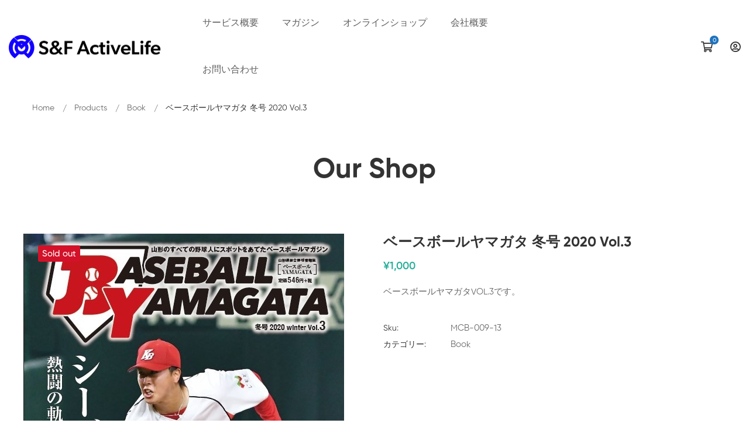

--- FILE ---
content_type: text/html; charset=UTF-8
request_url: https://www.sf-activelife.com/product/vol-3/
body_size: 125342
content:
<!DOCTYPE html>
<html lang="ja" >
<head>
		<meta charset="UTF-8">
	<meta name="viewport" content="width=device-width, initial-scale=1">
	<link rel="profile" href="https://gmpg.org/xfn/11">
			<title>ベースボールヤマガタ 冬号 2020 Vol.3 &#8211; S&amp;F ActiveLife</title>
<meta name='robots' content='max-image-preview:large' />
<link rel="alternate" type="application/rss+xml" title="S&amp;F ActiveLife &raquo; フィード" href="https://www.sf-activelife.com/feed/" />
<link rel="alternate" type="application/rss+xml" title="S&amp;F ActiveLife &raquo; コメントフィード" href="https://www.sf-activelife.com/comments/feed/" />
<style id='wp-img-auto-sizes-contain-inline-css' type='text/css'>
img:is([sizes=auto i],[sizes^="auto," i]){contain-intrinsic-size:3000px 1500px}
/*# sourceURL=wp-img-auto-sizes-contain-inline-css */
</style>
<link rel='stylesheet' id='course-review-css' href='https://www.sf-activelife.com/wp-content/plugins/learnpress-course-review/assets/css/course-review.css' type='text/css' media='all' />
<link rel='stylesheet' id='wp-block-library-css' href='https://www.sf-activelife.com/wp-includes/css/dist/block-library/style.min.css' type='text/css' media='all' />
<style id='global-styles-inline-css' type='text/css'>
:root{--wp--preset--aspect-ratio--square: 1;--wp--preset--aspect-ratio--4-3: 4/3;--wp--preset--aspect-ratio--3-4: 3/4;--wp--preset--aspect-ratio--3-2: 3/2;--wp--preset--aspect-ratio--2-3: 2/3;--wp--preset--aspect-ratio--16-9: 16/9;--wp--preset--aspect-ratio--9-16: 9/16;--wp--preset--color--black: #000000;--wp--preset--color--cyan-bluish-gray: #abb8c3;--wp--preset--color--white: #ffffff;--wp--preset--color--pale-pink: #f78da7;--wp--preset--color--vivid-red: #cf2e2e;--wp--preset--color--luminous-vivid-orange: #ff6900;--wp--preset--color--luminous-vivid-amber: #fcb900;--wp--preset--color--light-green-cyan: #7bdcb5;--wp--preset--color--vivid-green-cyan: #00d084;--wp--preset--color--pale-cyan-blue: #8ed1fc;--wp--preset--color--vivid-cyan-blue: #0693e3;--wp--preset--color--vivid-purple: #9b51e0;--wp--preset--gradient--vivid-cyan-blue-to-vivid-purple: linear-gradient(135deg,rgb(6,147,227) 0%,rgb(155,81,224) 100%);--wp--preset--gradient--light-green-cyan-to-vivid-green-cyan: linear-gradient(135deg,rgb(122,220,180) 0%,rgb(0,208,130) 100%);--wp--preset--gradient--luminous-vivid-amber-to-luminous-vivid-orange: linear-gradient(135deg,rgb(252,185,0) 0%,rgb(255,105,0) 100%);--wp--preset--gradient--luminous-vivid-orange-to-vivid-red: linear-gradient(135deg,rgb(255,105,0) 0%,rgb(207,46,46) 100%);--wp--preset--gradient--very-light-gray-to-cyan-bluish-gray: linear-gradient(135deg,rgb(238,238,238) 0%,rgb(169,184,195) 100%);--wp--preset--gradient--cool-to-warm-spectrum: linear-gradient(135deg,rgb(74,234,220) 0%,rgb(151,120,209) 20%,rgb(207,42,186) 40%,rgb(238,44,130) 60%,rgb(251,105,98) 80%,rgb(254,248,76) 100%);--wp--preset--gradient--blush-light-purple: linear-gradient(135deg,rgb(255,206,236) 0%,rgb(152,150,240) 100%);--wp--preset--gradient--blush-bordeaux: linear-gradient(135deg,rgb(254,205,165) 0%,rgb(254,45,45) 50%,rgb(107,0,62) 100%);--wp--preset--gradient--luminous-dusk: linear-gradient(135deg,rgb(255,203,112) 0%,rgb(199,81,192) 50%,rgb(65,88,208) 100%);--wp--preset--gradient--pale-ocean: linear-gradient(135deg,rgb(255,245,203) 0%,rgb(182,227,212) 50%,rgb(51,167,181) 100%);--wp--preset--gradient--electric-grass: linear-gradient(135deg,rgb(202,248,128) 0%,rgb(113,206,126) 100%);--wp--preset--gradient--midnight: linear-gradient(135deg,rgb(2,3,129) 0%,rgb(40,116,252) 100%);--wp--preset--font-size--small: 13px;--wp--preset--font-size--medium: 20px;--wp--preset--font-size--large: 36px;--wp--preset--font-size--x-large: 42px;--wp--preset--spacing--20: 0.44rem;--wp--preset--spacing--30: 0.67rem;--wp--preset--spacing--40: 1rem;--wp--preset--spacing--50: 1.5rem;--wp--preset--spacing--60: 2.25rem;--wp--preset--spacing--70: 3.38rem;--wp--preset--spacing--80: 5.06rem;--wp--preset--shadow--natural: 6px 6px 9px rgba(0, 0, 0, 0.2);--wp--preset--shadow--deep: 12px 12px 50px rgba(0, 0, 0, 0.4);--wp--preset--shadow--sharp: 6px 6px 0px rgba(0, 0, 0, 0.2);--wp--preset--shadow--outlined: 6px 6px 0px -3px rgb(255, 255, 255), 6px 6px rgb(0, 0, 0);--wp--preset--shadow--crisp: 6px 6px 0px rgb(0, 0, 0);}:where(.is-layout-flex){gap: 0.5em;}:where(.is-layout-grid){gap: 0.5em;}body .is-layout-flex{display: flex;}.is-layout-flex{flex-wrap: wrap;align-items: center;}.is-layout-flex > :is(*, div){margin: 0;}body .is-layout-grid{display: grid;}.is-layout-grid > :is(*, div){margin: 0;}:where(.wp-block-columns.is-layout-flex){gap: 2em;}:where(.wp-block-columns.is-layout-grid){gap: 2em;}:where(.wp-block-post-template.is-layout-flex){gap: 1.25em;}:where(.wp-block-post-template.is-layout-grid){gap: 1.25em;}.has-black-color{color: var(--wp--preset--color--black) !important;}.has-cyan-bluish-gray-color{color: var(--wp--preset--color--cyan-bluish-gray) !important;}.has-white-color{color: var(--wp--preset--color--white) !important;}.has-pale-pink-color{color: var(--wp--preset--color--pale-pink) !important;}.has-vivid-red-color{color: var(--wp--preset--color--vivid-red) !important;}.has-luminous-vivid-orange-color{color: var(--wp--preset--color--luminous-vivid-orange) !important;}.has-luminous-vivid-amber-color{color: var(--wp--preset--color--luminous-vivid-amber) !important;}.has-light-green-cyan-color{color: var(--wp--preset--color--light-green-cyan) !important;}.has-vivid-green-cyan-color{color: var(--wp--preset--color--vivid-green-cyan) !important;}.has-pale-cyan-blue-color{color: var(--wp--preset--color--pale-cyan-blue) !important;}.has-vivid-cyan-blue-color{color: var(--wp--preset--color--vivid-cyan-blue) !important;}.has-vivid-purple-color{color: var(--wp--preset--color--vivid-purple) !important;}.has-black-background-color{background-color: var(--wp--preset--color--black) !important;}.has-cyan-bluish-gray-background-color{background-color: var(--wp--preset--color--cyan-bluish-gray) !important;}.has-white-background-color{background-color: var(--wp--preset--color--white) !important;}.has-pale-pink-background-color{background-color: var(--wp--preset--color--pale-pink) !important;}.has-vivid-red-background-color{background-color: var(--wp--preset--color--vivid-red) !important;}.has-luminous-vivid-orange-background-color{background-color: var(--wp--preset--color--luminous-vivid-orange) !important;}.has-luminous-vivid-amber-background-color{background-color: var(--wp--preset--color--luminous-vivid-amber) !important;}.has-light-green-cyan-background-color{background-color: var(--wp--preset--color--light-green-cyan) !important;}.has-vivid-green-cyan-background-color{background-color: var(--wp--preset--color--vivid-green-cyan) !important;}.has-pale-cyan-blue-background-color{background-color: var(--wp--preset--color--pale-cyan-blue) !important;}.has-vivid-cyan-blue-background-color{background-color: var(--wp--preset--color--vivid-cyan-blue) !important;}.has-vivid-purple-background-color{background-color: var(--wp--preset--color--vivid-purple) !important;}.has-black-border-color{border-color: var(--wp--preset--color--black) !important;}.has-cyan-bluish-gray-border-color{border-color: var(--wp--preset--color--cyan-bluish-gray) !important;}.has-white-border-color{border-color: var(--wp--preset--color--white) !important;}.has-pale-pink-border-color{border-color: var(--wp--preset--color--pale-pink) !important;}.has-vivid-red-border-color{border-color: var(--wp--preset--color--vivid-red) !important;}.has-luminous-vivid-orange-border-color{border-color: var(--wp--preset--color--luminous-vivid-orange) !important;}.has-luminous-vivid-amber-border-color{border-color: var(--wp--preset--color--luminous-vivid-amber) !important;}.has-light-green-cyan-border-color{border-color: var(--wp--preset--color--light-green-cyan) !important;}.has-vivid-green-cyan-border-color{border-color: var(--wp--preset--color--vivid-green-cyan) !important;}.has-pale-cyan-blue-border-color{border-color: var(--wp--preset--color--pale-cyan-blue) !important;}.has-vivid-cyan-blue-border-color{border-color: var(--wp--preset--color--vivid-cyan-blue) !important;}.has-vivid-purple-border-color{border-color: var(--wp--preset--color--vivid-purple) !important;}.has-vivid-cyan-blue-to-vivid-purple-gradient-background{background: var(--wp--preset--gradient--vivid-cyan-blue-to-vivid-purple) !important;}.has-light-green-cyan-to-vivid-green-cyan-gradient-background{background: var(--wp--preset--gradient--light-green-cyan-to-vivid-green-cyan) !important;}.has-luminous-vivid-amber-to-luminous-vivid-orange-gradient-background{background: var(--wp--preset--gradient--luminous-vivid-amber-to-luminous-vivid-orange) !important;}.has-luminous-vivid-orange-to-vivid-red-gradient-background{background: var(--wp--preset--gradient--luminous-vivid-orange-to-vivid-red) !important;}.has-very-light-gray-to-cyan-bluish-gray-gradient-background{background: var(--wp--preset--gradient--very-light-gray-to-cyan-bluish-gray) !important;}.has-cool-to-warm-spectrum-gradient-background{background: var(--wp--preset--gradient--cool-to-warm-spectrum) !important;}.has-blush-light-purple-gradient-background{background: var(--wp--preset--gradient--blush-light-purple) !important;}.has-blush-bordeaux-gradient-background{background: var(--wp--preset--gradient--blush-bordeaux) !important;}.has-luminous-dusk-gradient-background{background: var(--wp--preset--gradient--luminous-dusk) !important;}.has-pale-ocean-gradient-background{background: var(--wp--preset--gradient--pale-ocean) !important;}.has-electric-grass-gradient-background{background: var(--wp--preset--gradient--electric-grass) !important;}.has-midnight-gradient-background{background: var(--wp--preset--gradient--midnight) !important;}.has-small-font-size{font-size: var(--wp--preset--font-size--small) !important;}.has-medium-font-size{font-size: var(--wp--preset--font-size--medium) !important;}.has-large-font-size{font-size: var(--wp--preset--font-size--large) !important;}.has-x-large-font-size{font-size: var(--wp--preset--font-size--x-large) !important;}
/*# sourceURL=global-styles-inline-css */
</style>

<style id='classic-theme-styles-inline-css' type='text/css'>
/*! This file is auto-generated */
.wp-block-button__link{color:#fff;background-color:#32373c;border-radius:9999px;box-shadow:none;text-decoration:none;padding:calc(.667em + 2px) calc(1.333em + 2px);font-size:1.125em}.wp-block-file__button{background:#32373c;color:#fff;text-decoration:none}
/*# sourceURL=/wp-includes/css/classic-themes.min.css */
</style>
<style id='woocommerce-inline-inline-css' type='text/css'>
.woocommerce form .form-row .required { visibility: visible; }
/*# sourceURL=woocommerce-inline-inline-css */
</style>
<link rel='stylesheet' id='font-gilroy-css' href='https://www.sf-activelife.com/wp-content/themes/maxcoach/assets/fonts/gilroy/font-gilroy.css' type='text/css' media='all' />
<link rel='stylesheet' id='font-awesome-pro-css' href='https://www.sf-activelife.com/wp-content/themes/maxcoach/assets/fonts/awesome/css/fontawesome-all.min.css' type='text/css' media='all' />
<link rel='stylesheet' id='swiper-css' href='https://www.sf-activelife.com/wp-content/themes/maxcoach/assets/libs/swiper/css/swiper.min.css' type='text/css' media='all' />
<link rel='stylesheet' id='lightgallery-css' href='https://www.sf-activelife.com/wp-content/themes/maxcoach/assets/libs/lightGallery/css/lightgallery.min.css' type='text/css' media='all' />
<link rel='stylesheet' id='maxcoach-style-css' href='https://www.sf-activelife.com/wp-content/themes/maxcoach/style.css' type='text/css' media='all' />
<style id='maxcoach-style-inline-css' type='text/css'>
:root {
				--maxcoach-color-primary: #1e73be;
				--maxcoach-color-primary-rgb: 30, 115, 190;
				--maxcoach-color-secondary: #000000;
				--maxcoach-color-text: #696969;
				--maxcoach-color-heading: #333;
				--maxcoach-color-link: #696969;
				--maxcoach-color-link-hover: #0a2d6f;
				--maxcoach-typography-body-font-family: Gilroy;
				--maxcoach-typography-body-font-size: 15px;
				--maxcoach-typography-body-font-weight: 400;
				--maxcoach-typography-body-line-height: 1.74;
				--maxcoach-typography-body-letter-spacing: 0em;
				--maxcoach-typography-headings-font-family: inherit;
				--maxcoach-typography-headings-font-weight: ;
				--maxcoach-typography-headings-line-height: 1.3;
				--maxcoach-typography-headings-letter-spacing: 0em;
			}
.boxed{max-width:1200px}::-moz-selection{color:#fff;background-color:#1e73be}::selection{color:#fff;background-color:#1e73be}mark,.primary-color.primary-color,.growl-close:hover,.tm-button.style-border,.tm-button.style-thick-border,.maxcoach-infinite-loader,.maxcoach-blog .post-title a:hover,.maxcoach-blog .post-categories a:hover,.maxcoach-blog-caption-style-03 .tm-button,.tm-portfolio .post-categories a:hover,.tm-portfolio .post-title a:hover,.maxcoach-pricing .price-wrap,.maxcoach-timeline.style-01 .title,.maxcoach-timeline.style-01 .timeline-dot,.tm-google-map .style-signal .animated-dot,.maxcoach-list .marker,.maxcoach-mailchimp-form-style-01 .form-submit,.maxcoach-pricing-style-02 .maxcoach-pricing .maxcoach-pricing-features li i,.tm-social-networks .link:hover,.tm-social-networks.style-solid-rounded-icon .link,.maxcoach-team-member-style-01 .social-networks a:hover,.elementor-widget-tm-testimonial .testimonial-quote-icon,.maxcoach-modern-carousel-style-02 .slide-button,.tm-slider a:hover .heading,.woosw-area .woosw-inner .woosw-content .woosw-content-bot .woosw-content-bot-inner .woosw-page a:hover,.woosw-continue:hover,.tm-menu .menu-price,.woocommerce-widget-layered-nav-list a:hover,.entry-post-tags a:hover,.post-share a:hover,.post-share.style-01 .share-media .share-icon,.blog-nav-links h6:before,.header-search-form .search-submit,.widget_search .search-submit,.widget_product_search .search-submit,.page-main-content .search-form .search-submit,.page-sidebar .widget_pages .current-menu-item>a,.page-sidebar .widget_nav_menu .current-menu-item>a,.page-sidebar .insight-core-bmw .current-menu-item>a,.comment-list .comment-actions a:hover,.portfolio-nav-links.style-01 .inner>a:hover,.portfolio-nav-links.style-02 .nav-list .hover,.maxcoach-main-post .course-price,.learn-press-content-protected-message a,.maxcoach-fake-select-wrap .maxcoach-fake-select li.selected:before,.maxcoach-course .course-info .course-price,.maxcoach-course .course-title a:hover,.learn-press-checkout .lp-list-table td.course-total,.learn-press-checkout .lp-list-table .cart-subtotal td,.learn-press-checkout .lp-list-table .order-total td,.single-lp_course .lp-single-course .course-author .author-social-networks a:hover,.single-lp_course .course-curriculum ul.curriculum-sections .section-content .course-item.has-status.passed .course-item-status,.widget_lp-widget-recent-courses .course-price,.single-lp_course .lp-single-course .course-price,.entry-course-share .share-media,.single-course-layout-02 .lp-single-course .entry-course-share .tm-button,.elementor-widget-tm-icon-box.maxcoach-icon-box-style-01 .maxcoach-box:hover div.tm-button.style-text,.elementor-widget-tm-icon-box.maxcoach-icon-box-style-01 a.tm-button.style-text:hover,.tm-image-box.maxcoach-box:hover div.tm-button.style-text,.tm-image-box a.tm-button.style-text:hover,.widget_price_filter .ui-slider,.maxcoach-product .woocommerce-loop-product__title a:hover,.woocommerce .product-badges .onsale,.cart-collaterals .order-total .amount,.woocommerce-mini-cart__empty-message .empty-basket,.woocommerce .cart_list.product_list_widget a:hover,.woocommerce .cart.shop_table td.product-name a:hover,.woocommerce ul.product_list_widget li .product-title:hover,.entry-product-meta a:hover,.popup-product-quick-view .product_title a:hover{color:#1e73be}.primary-background-color,.wp-block-tag-cloud a:hover,.wp-block-calendar #today,.header-search-form .search-submit:hover,.maxcoach-fake-select-wrap .maxcoach-fake-select li:hover,.maxcoach-progress .progress-bar,.maxcoach-link-animate-border .heading-primary a mark:after,.tm-button.style-flat:before,.tm-button.style-border:after,.tm-button.style-thick-border:after,.maxcoach-tab-nav-buttons button:hover,.maxcoach-list .badge,.maxcoach-blog-caption-style-03 .tm-button.style-bottom-line .button-content-wrapper:after,.hint--primary:after,[data-fp-section-skin='dark'] #fp-nav ul li a span,[data-fp-section-skin='dark'] .fp-slidesNav ul li a span,.page-scroll-up,.top-bar-01 .top-bar-button,.tm-social-networks.style-flat-rounded-icon .link:hover,.tm-swiper .swiper-pagination-progressbar .swiper-pagination-progressbar-fill,.tm-social-networks.style-flat-rounded-icon .link,.tm-social-networks.style-solid-rounded-icon .link:hover,.portfolio-overlay-group-01.portfolio-overlay-colored-faded .post-overlay,.maxcoach-modern-carousel .slide-tag,.maxcoach-light-gallery .maxcoach-box .maxcoach-overlay,.maxcoach-accordion-style-02 .maxcoach-accordion .accordion-section.active .accordion-header,.maxcoach-accordion-style-02 .maxcoach-accordion .accordion-section:hover .accordion-header,.maxcoach-mailchimp-form-style-01 .form-submit:hover,.maxcoach-modern-carousel-style-02 .slide-button:after,.nav-links a:hover,.page-sidebar .insight-core-bmw li:hover a,.page-sidebar .insight-core-bmw li.current-menu-item a,.single-post .entry-post-feature.post-quote,.post-share.style-01 .share-media:hover .share-icon,.entry-portfolio-feature .gallery-item .overlay,.widget .tagcloud a:hover,.widget_calendar #today,.widget_search .search-submit:hover,.widget_product_search .search-submit:hover,.page-main-content .search-form .search-submit:hover,.woocommerce .select2-container--default .select2-results__option--highlighted[aria-selected],.select2-container--default .select2-results__option[aria-selected=true],.select2-container--default .select2-results__option[data-selected=true],.course-caption-style-02 .maxcoach-course .course-info .course-price,.course-caption-style-04 .maxcoach-course .course-info .course-price,.course-caption-style-05 .maxcoach-course .course-info .course-price,.course-caption-style-07 .maxcoach-course .course-info .course-price,.profile .author-social-networks a:hover,.profile .lp-tab-sections .section-tab.active span:after,#learn-press-course-tabs ul.learn-press-nav-tabs .course-nav:before,.learnpress .learn-press-progress .progress-bg .progress-active,.learnpress .learn-press-course-results-progress .items-progress .lp-course-status .grade.passed,.learnpress .learn-press-course-results-progress .course-progress .lp-course-status .grade.passed,.maxcoach-product.style-grid .woocommerce_loop_add_to_cart_wrap a:hover,.maxcoach-product.style-grid .quick-view-icon:hover,.maxcoach-product.style-grid .woosw-btn:hover,.maxcoach-product.style-grid .wooscp-btn:hover,.wishlist-btn.style-01 a:hover,.compare-btn.style-01 a:hover,.woocommerce-info,.woocommerce-message,.woocommerce-MyAccount-navigation .is-active a,.woocommerce-MyAccount-navigation a:hover{background-color:#1e73be}.primary-background-color-important,.lg-progress-bar .lg-progress{background-color:#1e73be!important}.wp-block-quote,.wp-block-quote.has-text-align-right,.wp-block-quote.has-text-align-right,.tm-button.style-border,.tm-button.style-thick-border,.maxcoach-tab-nav-buttons button:hover,.maxcoach-fake-select-wrap.focused .maxcoach-fake-select-current,.maxcoach-fake-select-wrap .maxcoach-fake-select-current:hover,.page-search-popup .search-field,.tm-social-networks.style-solid-rounded-icon .link,.tm-popup-video.type-button .video-play,.widget_pages .current-menu-item,.widget_nav_menu .current-menu-item,.insight-core-bmw .current-menu-item,.page-sidebar .insight-core-bmw li:hover a,.page-sidebar .insight-core-bmw li.current-menu-item a,.course-caption-style-07 .maxcoach-course .course-wrapper:hover .course-thumbnail-wrapper,.course-caption-style-09 .maxcoach-course .course-wrapper:hover .course-info,.wishlist-btn.style-01 a:hover,.compare-btn.style-01 a:hover,body.woocommerce-cart table.cart td.actions .coupon .input-text:focus,.woocommerce div.quantity .qty:focus,.woocommerce div.quantity button:hover:before,.woocommerce.single-product div.product .images .thumbnails .item img:hover{border-color:#1e73be}.single-product .woo-single-gallery .maxcoach-thumbs-swiper .swiper-slide:hover img,.single-product .woo-single-gallery .maxcoach-thumbs-swiper .swiper-slide-thumb-active img,.lg-outer .lg-thumb-item.active,.lg-outer .lg-thumb-item:hover{border-color:#1e73be!important}.hint--primary.hint--top-left:before,.hint--primary.hint--top-right:before,.hint--primary.hint--top:before{border-top-color:#1e73be}.hint--primary.hint--right:before{border-right-color:#1e73be}.hint--primary.hint--bottom-left:before,.hint--primary.hint--bottom-right:before,.hint--primary.hint--bottom:before,.maxcoach-tabpanel.maxcoach-tabpanel-horizontal>.maxcoach-nav-tabs li.active a,.mini-cart .widget_shopping_cart_content,.single-product .woocommerce-tabs li.active,.woocommerce .select2-container .select2-choice{border-bottom-color:#1e73be}.hint--primary.hint--left:before,.tm-popup-video.type-button .video-play-icon:before{border-left-color:#1e73be}.maxcoach-accordion-style-01 .maxcoach-accordion .accordion-section.active .accordion-header,.maxcoach-accordion-style-01 .maxcoach-accordion .accordion-section:hover .accordion-header{background-color:rgba(30,115,190,0.7)}.portfolio-overlay-group-01 .post-overlay{background-color:rgba(30,115,190,0.8)}.maxcoach-testimonial-style-07 .testimonial-item{background-color:rgba(30,115,190,0.1)}.secondary-color,.elementor-widget-tm-icon-box.maxcoach-icon-box-style-01 .tm-icon-box .heading,.maxcoach-blog-zigzag .post-title,.maxcoach-event-grid.style-one-left-featured .featured-event .event-date .event-date--month,.course-caption-style-02 .maxcoach-course .course-title{color:#000}.secondary-background-color,.tm-button.style-flat:after,.hint--secondary:after,.course-caption-style-11 .course-price,.dpn-zvc-single-content-wrapper .dpn-zvc-sidebar-wrapper .dpn-zvc-sidebar-box .join-links .btn.btn-start-link{background-color:#000}.maxcoach-event .event-overlay-background,.maxcoach-event-carousel .event-overlay-background{background-color:rgba(0,0,0,0.6)}.tm-zoom-meeting .zoom-countdown .countdown-content .text{color:rgba(0,0,0,0.7)}.hint--secondary.hint--top-left:before,.hint--secondary.hint--top-right:before,.hint--secondary.hint--top:before{border-top-color:#000}.hint--secondary.hint--right:before{border-right-color:#000}.hint--secondary.hint--bottom-left:before,.hint--secondary.hint--bottom-right:before,.hint--secondary.hint--bottom:before{border-bottom-color:#000}.hint--secondary.hint--left:before{border-left-color:#000}.secondary-border-color{border-color:#000}.maxcoach-modern-carousel-02 .slide-decorate-text{color:rgba(0,0,0,0.15)}.lg-backdrop{background-color:#000 !important}
/*# sourceURL=maxcoach-style-inline-css */
</style>
<link rel='stylesheet' id='maxcoach-woocommerce-css' href='https://www.sf-activelife.com/wp-content/themes/maxcoach/woocommerce.css' type='text/css' media='all' />
<link rel='stylesheet' id='perfect-scrollbar-css' href='https://www.sf-activelife.com/wp-content/themes/maxcoach/assets/libs/perfect-scrollbar/css/perfect-scrollbar.min.css' type='text/css' media='all' />
<link rel='stylesheet' id='perfect-scrollbar-woosw-css' href='https://www.sf-activelife.com/wp-content/themes/maxcoach/assets/libs/perfect-scrollbar/css/custom-theme.css' type='text/css' media='all' />
<link rel='stylesheet' id='magnific-popup-css' href='https://www.sf-activelife.com/wp-content/themes/maxcoach/assets/libs/magnific-popup/magnific-popup.css' type='text/css' media='all' />
<link rel='stylesheet' id='elementor-icons-css' href='https://www.sf-activelife.com/wp-content/plugins/elementor/assets/lib/eicons/css/elementor-icons.min.css' type='text/css' media='all' />
<link rel='stylesheet' id='elementor-frontend-legacy-css' href='https://www.sf-activelife.com/wp-content/plugins/elementor/assets/css/frontend-legacy.min.css' type='text/css' media='all' />
<link rel='stylesheet' id='elementor-frontend-css' href='https://www.sf-activelife.com/wp-content/plugins/elementor/assets/css/frontend.min.css' type='text/css' media='all' />
<style id='elementor-frontend-inline-css' type='text/css'>
@font-face{font-family:eicons;src:url(https://www.sf-activelife.com/wp-content/plugins/elementor/assets/lib/eicons/fonts/eicons.eot?5.10.0);src:url(https://www.sf-activelife.com/wp-content/plugins/elementor/assets/lib/eicons/fonts/eicons.eot?5.10.0#iefix) format("embedded-opentype"),url(https://www.sf-activelife.com/wp-content/plugins/elementor/assets/lib/eicons/fonts/eicons.woff2?5.10.0) format("woff2"),url(https://www.sf-activelife.com/wp-content/plugins/elementor/assets/lib/eicons/fonts/eicons.woff?5.10.0) format("woff"),url(https://www.sf-activelife.com/wp-content/plugins/elementor/assets/lib/eicons/fonts/eicons.ttf?5.10.0) format("truetype"),url(https://www.sf-activelife.com/wp-content/plugins/elementor/assets/lib/eicons/fonts/eicons.svg?5.10.0#eicon) format("svg");font-weight:400;font-style:normal}
/*# sourceURL=elementor-frontend-inline-css */
</style>
<link rel='stylesheet' id='elementor-post-1867-css' href='https://www.sf-activelife.com/wp-content/uploads/elementor/css/post-1867.css' type='text/css' media='all' />
<link rel='stylesheet' id='elementor-pro-css' href='https://www.sf-activelife.com/wp-content/plugins/elementor-pro/assets/css/frontend.min.css' type='text/css' media='all' />
<link rel='stylesheet' id='elementor-post-230-css' href='https://www.sf-activelife.com/wp-content/uploads/elementor/css/post-230.css' type='text/css' media='all' />
<link rel='stylesheet' id='dashicons-css' href='https://www.sf-activelife.com/wp-includes/css/dashicons.min.css' type='text/css' media='all' />
<link rel='stylesheet' id='maxcoach-child-style-css' href='https://www.sf-activelife.com/wp-content/themes/maxcoach-child/style.css' type='text/css' media='all' />
<link rel='stylesheet' id='learnpress-css' href='https://www.sf-activelife.com/wp-content/themes/maxcoach/learnpress.css' type='text/css' media='all' />
<link rel='stylesheet' id='google-fonts-1-css' href='https://fonts.googleapis.com/css?family=Roboto%3A100%2C100italic%2C200%2C200italic%2C300%2C300italic%2C400%2C400italic%2C500%2C500italic%2C600%2C600italic%2C700%2C700italic%2C800%2C800italic%2C900%2C900italic%7CRoboto+Slab%3A100%2C100italic%2C200%2C200italic%2C300%2C300italic%2C400%2C400italic%2C500%2C500italic%2C600%2C600italic%2C700%2C700italic%2C800%2C800italic%2C900%2C900italic&#038;display=auto' type='text/css' media='all' />
<script type="text/javascript" src="https://www.sf-activelife.com/wp-includes/js/jquery/jquery.min.js" id="jquery-core-js"></script>
<script type="text/javascript" src="https://www.sf-activelife.com/wp-includes/js/jquery/jquery-migrate.min.js" id="jquery-migrate-js"></script>
<link rel="https://api.w.org/" href="https://www.sf-activelife.com/wp-json/" /><link rel="alternate" title="JSON" type="application/json" href="https://www.sf-activelife.com/wp-json/wp/v2/product/5529" /><link rel="EditURI" type="application/rsd+xml" title="RSD" href="https://www.sf-activelife.com/xmlrpc.php?rsd" />
<meta name="generator" content="WordPress 6.9" />
<meta name="generator" content="WooCommerce 5.5.2" />
<link rel="canonical" href="https://www.sf-activelife.com/product/vol-3/" />
<link rel='shortlink' href='https://www.sf-activelife.com/?p=5529' />

		<style id="learn-press-custom-css">
			:root {
				--lp-primary-color: #ffb606;
				--lp-secondary-color: #442e66;
			}
		</style>

			<noscript><style>.woocommerce-product-gallery{ opacity: 1 !important; }</style></noscript>
	<link rel="icon" href="https://www.sf-activelife.com/wp-content/uploads/2021/10/cropped-fav-32x32.png" sizes="32x32" />
<link rel="icon" href="https://www.sf-activelife.com/wp-content/uploads/2021/10/cropped-fav-192x192.png" sizes="192x192" />
<link rel="apple-touch-icon" href="https://www.sf-activelife.com/wp-content/uploads/2021/10/cropped-fav-180x180.png" />
<meta name="msapplication-TileImage" content="https://www.sf-activelife.com/wp-content/uploads/2021/10/cropped-fav-270x270.png" />
		<style type="text/css" id="wp-custom-css">
			.page-top-bar{display:none;}
.header-search-form{display:none;}		</style>
		<style id="kirki-inline-styles">body, .gmap-marker-wrap{color:#696969;font-family:Gilroy;font-size:15px;font-weight:400;letter-spacing:0em;line-height:1.74;}a{color:#696969;}a:hover, a:focus, .maxcoach-map-overlay-info a:hover, .widget_rss li a:hover, .widget_recent_entries li a:hover, .widget_recent_entries li a:after{color:#0a2d6f;}h1,h2,h3,h4,h5,h6,caption,th,blockquote, .heading, .heading-color, .widget_rss li a, .maxcoach-grid-wrapper.filter-style-01 .btn-filter.current, .maxcoach-grid-wrapper.filter-style-01 .btn-filter:hover, .elementor-accordion .elementor-tab-title, .tm-table.style-01 td, .tm-table caption, .page-links > span, .page-links > a:hover, .page-links > a:focus, .comment-nav-links li .current, .page-pagination li .current, .comment-nav-links li > a:hover, .page-pagination li > a:hover, .page-numbers li > a:hover, .page-numbers li .current, .woocommerce nav.woocommerce-pagination ul li span.current, .woocommerce nav.woocommerce-pagination ul li a:hover, .dpn-zvc-single-content-wrapper .dpn-zvc-sidebar-wrapper .dpn-zvc-sidebar-tile h3, .learn-press-pagination ul.page-numbers li .current, .learn-press-pagination ul.page-numbers li a:hover, .learnpress .question-numbers li.current a span, .learnpress .question-numbers li a:hover span, .single-product form.cart .label > label, .single-product form.cart .quantity-button-wrapper > label, .single-product form.cart .wccpf_label > label, .learn-press-form .form-fields .form-field label, .entry-course-info .meta-label, .entry-event-info .meta-label, .answer-options .answer-option .option-title .option-title-content, .comment-list .comment-actions a{color:#333;}button, input[type="button"], input[type="reset"], input[type="submit"], .wp-block-button__link, .button, .elementor-button, .event_auth_button, .pmpro_btn, .pmpro_btn:link, .pmpro_content_message a, .pmpro_content_message a:link{color:#fff;border-color:#0a2d6f;background-color:#0a2d6f;}.wp-block-button.is-style-outline{color:#0a2d6f;}.maxcoach-booking-form #flexi_searchbox #b_searchboxInc .b_submitButton_wrapper .b_submitButton{color:#fff!important;border-color:#0a2d6f!important;background-color:#0a2d6f!important;}button:hover, input[type="button"]:hover, input[type="reset"]:hover, input[type="submit"]:hover, .wp-block-button__link:hover, .button:hover, .button:focus, .elementor-button:hover, .event_auth_button:hover, .pmpro_btn:hover, .pmpro_btn:link:hover, .pmpro_content_message a:hover, .pmpro_content_message a:link:hover{color:#fff;border-color:#000000;background-color:#000000;}.wp-block-button.is-style-outline .wp-block-button__link:hover{color:#000000;}.maxcoach-booking-form #flexi_searchbox #b_searchboxInc .b_submitButton_wrapper .b_submitButton:hover{color:#fff!important;border-color:#000000!important;background-color:#000000!important;}input[type='text'], input[type='email'], input[type='url'], input[type='password'], input[type='search'], input[type='number'], input[type='tel'], select, textarea, .woocommerce .select2-container--default .select2-selection--single, .woocommerce .select2-container--default .select2-search--dropdown .select2-search__field, .elementor-field-group .elementor-field-textual{color:#7e7e7e;border-color:#f5f5f5;background-color:#f5f5f5;font-size:15px;letter-spacing:0em;}input[type='checkbox']:before, input[type='radio']:before{border-color:#f5f5f5;background-color:#f5f5f5;}input[type='text']:focus, input[type='email']:focus, input[type='url']:focus, input[type='password']:focus, input[type='search']:focus, input[type='number']:focus, input[type='tel']:focus, textarea:focus, select:focus, select:focus, textarea:focus, .woocommerce .select2-container--default .select2-search--dropdown .select2-search__field:focus, .woocommerce .select2-container--open.select2-container--default .select2-selection--single, .woocommerce .select2-container--open.select2-container--default .select2-dropdown, .elementor-field-group .elementor-field-textual:focus{color:#777;border-color:#0a2d6f;background-color:#fff;}input[type='checkbox']:checked:before, input[type='checkbox']:hover:before, input[type='radio']:checked:before, input[type='radio']:hover:before{border-color:#0a2d6f;}input[type='checkbox']:after, input[type='radio']:after{background-color:#0a2d6f;}input[type='checkbox']:checked:before, input[type='radio']:checked:before{background-color:#fff;}.top-bar-01{padding-top:0px;padding-bottom:0px;background-color:#F5F5F5;border-bottom-width:0px;border-bottom-color:#eee;color:#777;}.top-bar-01, .top-bar-01 a{font-size:14px;line-height:1.78;}.top-bar-01 a{color:#777;}.top-bar-01 a:hover, .top-bar-01 a:focus{color:#20AD96;}.top-bar-02{padding-top:0px;padding-bottom:0px;border-bottom-width:1px;border-bottom-color:#eee;color:#777;}.top-bar-02, .top-bar-02 a{font-size:14px;line-height:1.78;}.top-bar-02 a{color:#777;}.top-bar-02 a:hover, .top-bar-02 a:focus{color:#20AD96;}.headroom--not-top .page-header-inner .header-wrap{min-height:80px;}.headroom--not-top .page-header-inner{padding-top:0px!important;padding-bottom:0px!important;}#page-header.headroom--not-top .page-header-inner{background:#ffffff;background-color:#ffffff;background-repeat:no-repeat;background-position:center center;background-attachment:scroll;-webkit-background-size:cover;-moz-background-size:cover;-ms-background-size:cover;-o-background-size:cover;background-size:cover;}.page-header.headroom--not-top .header-icon, .page-header.headroom--not-top .wpml-ls-item-toggle{color:#111 !important;}.page-header.headroom--not-top .header-icon:hover{color:#111 !important;}.page-header.headroom--not-top .wpml-ls-slot-shortcode_actions:hover > .js-wpml-ls-item-toggle{color:#111!important;}.page-header.headroom--not-top .mini-cart .mini-cart-icon:after{color:#fff !important;background-color:#111 !important;}.page-header.headroom--not-top .header-social-networks a{color:#111 !important;}.page-header.headroom--not-top .header-social-networks a:hover{color:#111 !important;}.page-header.headroom--not-top .menu--primary > ul > li > a{color:#111 !important;}.page-header.headroom--not-top .menu--primary > li:hover > a, .page-header.headroom--not-top .menu--primary > ul > li > a:hover, .page-header.headroom--not-top .menu--primary > ul > li > a:focus, .page-header.headroom--not-top .menu--primary > ul > .current-menu-ancestor > a, .page-header.headroom--not-top .menu--primary > ul > .current-menu-item > a{color:#1e73be !important;}.header-sticky-button.tm-button{color:#111;border-color:#eee;}.header-sticky-button.tm-button:before{background:rgba(17, 17, 17, 0);}.header-sticky-button.tm-button:hover{color:#fff;border-color:#111;}.header-sticky-button.tm-button:after{background:#111;}#page-header.headroom--not-top .search-field{color:#696969;border-color:#f5f5f5;background:#f5f5f5;}#page-header.headroom--not-top .search-field:focus{color:#333;border-color:#1e73be;background:#fff;}.header-more-tools-opened .header-right-inner{background:#ffffff;background-color:#ffffff;background-repeat:no-repeat;background-position:center center;background-attachment:scroll;-webkit-background-size:cover;-moz-background-size:cover;-ms-background-size:cover;-o-background-size:cover;background-size:cover;}.header-more-tools-opened .header-right-inner .header-icon, .header-more-tools-opened .header-right-inner .wpml-ls-item-toggle{color:#333!important;}.header-more-tools-opened .header-right-inner .header-icon:hover{color:#1e73be!important;}.header-more-tools-opened .header-right-inner .wpml-ls-slot-shortcode_actions:hover > .js-wpml-ls-item-toggle{color:#1e73be!important;}.header-more-tools-opened .header-right-inner .mini-cart .mini-cart-icon:after{color:#fff!important;background-color:#111!important;}.header-more-tools-opened .header-right-inner .header-social-networks a{color:#333!important;}.header-more-tools-opened .header-right-inner .header-social-networks a:hover{color:#1e73be!important;}.header-01 .page-header-inner{border-bottom-width:0px;}.header-01 .menu--primary > ul > li > a{font-size:16px;line-height:1.4;}.desktop-menu .header-01 .menu--primary > ul > li > a{padding-top:29px;padding-bottom:29px;padding-left:18px;padding-right:18px;}.header-01.header-dark .page-header-inner{background:#fff;background-color:#fff;background-repeat:no-repeat;background-position:center center;background-attachment:fixed;border-color:#eee;-webkit-background-size:cover;-moz-background-size:cover;-ms-background-size:cover;-o-background-size:cover;background-size:cover;-webkit-box-shadow:0 3px 9px rgba(0, 0, 0, 0.05);-moz-box-shadow:0 3px 9px rgba(0, 0, 0, 0.05);box-shadow:0 3px 9px rgba(0, 0, 0, 0.05);}.header-01.header-dark .header-icon, .header-01.header-dark .wpml-ls-item-toggle{color:#333;}.header-01.header-dark .header-icon:hover{color:#1e73be;}.header-01.header-dark .wpml-ls-slot-shortcode_actions:hover > .js-wpml-ls-item-toggle{color:#1e73be;}.header-01.header-dark .mini-cart .mini-cart-icon:after{color:#fff;background-color:#1e73be;}.header-01.header-dark .menu--primary > ul > li > a{color:#333;}.header-01.header-dark .menu--primary > ul > li:hover > a, .header-01.header-dark .menu--primary > ul > li > a:hover, .header-01.header-dark .menu--primary > ul > li > a:focus, .header-01.header-dark .menu--primary > ul > .current-menu-ancestor > a, .header-01.header-dark .menu--primary > ul > .current-menu-item > a{color:#1e73be;}.header-01.header-dark .search-field{color:#696969;border-color:#f5f5f5;background:#f5f5f5;}.header-01.header-dark .search-field:focus{color:#333;border-color:#1e73be;background:#fff;}.header-01.header-dark .header-button{color:#fff;border-color:#1e73be;}.header-01.header-dark .header-button:before{background:#1e73be;}.header-01.header-dark .header-button:hover{color:#1e73be;border-color:#1e73be;}.header-01.header-dark .header-button:after{background:rgba(0, 0, 0, 0);}.header-01.header-dark .header-social-networks a{color:#333;}.header-01.header-dark .header-social-networks a:hover{color:#1e73be;}.header-01.header-light .page-header-inner{border-color:rgba(255, 255, 255, 0.2);-webkit-box-shadow:0 3px 9px rgba(0, 0, 0, 0.05);-moz-box-shadow:0 3px 9px rgba(0, 0, 0, 0.05);box-shadow:0 3px 9px rgba(0, 0, 0, 0.05);}.header-01.header-light .header-icon, .header-01.header-light .wpml-ls-item-toggle{color:#fff;}.header-01.header-light .header-icon:hover{color:#fff;}.header-01.header-light .wpml-ls-slot-shortcode_actions:hover > .js-wpml-ls-item-toggle{color:#fff;}.header-01.header-light .mini-cart .mini-cart-icon:after{color:#111;background-color:#fff;}.header-01.header-light .menu--primary > ul > li > a{color:#fff;}.header-01.header-light .menu--primary > ul > li:hover > a, .header-01.header-light .menu--primary > ul > li > a:hover, .header-01.header-light .menu--primary > ul > li > a:focus, .header-01.header-light .menu--primary > ul > .current-menu-ancestor > a, .header-01.header-light .menu--primary > ul > .current-menu-item > a{color:#fff;}.header-01.header-light .search-field{color:#696969;border-color:#fff;background:#fff;}.header-01.header-light .search-field:focus{color:#333;border-color:#1e73be;background:#fff;}.header-01.header-light .header-button{color:#fff;border-color:rgba(255, 255, 255, 0.3);}.header-01.header-light .header-button:before{background:rgba(255, 255, 255, 0);}.header-01.header-light .header-button:hover{color:#111;border-color:#fff;}.header-01.header-light .header-button:after{background:#fff;}.header-01.header-light .header-social-networks a{color:#fff;}.header-01.header-light .header-social-networks a:hover{color:#fff;}.header-02 .page-header-inner{border-bottom-width:0px;}.header-02 .menu--primary > ul > li > a{font-size:16px;line-height:1.4;}.desktop-menu .header-02 .menu--primary > ul > li > a{padding-top:29px;padding-bottom:29px;padding-left:18px;padding-right:18px;}.header-02.header-dark .page-header-inner{border-color:#eee;-webkit-box-shadow:0 3px 9px rgba(0, 0, 0, 0.05);-moz-box-shadow:0 3px 9px rgba(0, 0, 0, 0.05);box-shadow:0 3px 9px rgba(0, 0, 0, 0.05);}.header-02.header-dark .header-icon, .header-02.header-dark .wpml-ls-item-toggle{color:#333;}.header-02.header-dark .header-icon:hover{color:#1e73be;}.header-02.header-dark .wpml-ls-slot-shortcode_actions:hover > .js-wpml-ls-item-toggle{color:#1e73be;}.header-02.header-dark .mini-cart .mini-cart-icon:after{color:#fff;background-color:#1e73be;}.header-02.header-dark .menu--primary > ul > li > a{color:#3F3A64;}.header-02.header-dark .menu--primary > ul > li:hover > a, .header-02.header-dark .menu--primary > ul > li > a:hover, .header-02.header-dark .menu--primary > ul > li > a:focus, .header-02.header-dark .menu--primary > ul > .current-menu-ancestor > a, .header-02.header-dark .menu--primary > ul > .current-menu-item > a{color:#1e73be;}.header-02.header-dark .search-field{color:#696969;border-color:#f5f5f5;background:#f5f5f5;}.header-02.header-dark .search-field:focus{color:#333;border-color:#1e73be;background:#fff;}.header-02.header-dark .header-button{color:#fff;border-color:#1e73be;}.header-02.header-dark .header-button:before{background:#1e73be;}.header-02.header-dark .header-button:hover{color:#1e73be;border-color:#1e73be;}.header-02.header-dark .header-button:after{background:rgba(0, 0, 0, 0);}.header-02.header-dark .header-social-networks a{color:#333;}.header-02.header-dark .header-social-networks a:hover{color:#1e73be;}.header-02.header-light .page-header-inner{border-color:rgba(255, 255, 255, 0.2);-webkit-box-shadow:0 3px 9px rgba(0, 0, 0, 0.05);-moz-box-shadow:0 3px 9px rgba(0, 0, 0, 0.05);box-shadow:0 3px 9px rgba(0, 0, 0, 0.05);}.header-02.header-light .header-icon, .header-02.header-light .wpml-ls-item-toggle{color:#fff;}.header-02.header-light .header-icon:hover{color:#fff;}.header-02.header-light .wpml-ls-slot-shortcode_actions:hover > .js-wpml-ls-item-toggle{color:#fff;}.header-02.header-light .mini-cart .mini-cart-icon:after{color:#111;background-color:#fff;}.header-02.header-light .menu--primary > ul > li > a{color:#fff;}.header-02.header-light .menu--primary > ul > li:hover > a, .header-02.header-light .menu--primary > ul > li > a:hover, .header-02.header-light .menu--primary > ul > li > a:focus, .header-02.header-light .menu--primary > ul > .current-menu-ancestor > a, .header-02.header-light .menu--primary > ul > .current-menu-item > a{color:#fff;}.header-02.header-light .search-field{color:#696969;border-color:#fff;background:#fff;}.header-02.header-light .search-field:focus{color:#333;border-color:#1e73be;background:#fff;}.header-02.header-light .header-button{color:#fff;border-color:rgba(255, 255, 255, 0.3);}.header-02.header-light .header-button:before{background:rgba(255, 255, 255, 0);}.header-02.header-light .header-button:hover{color:#111;border-color:#fff;}.header-02.header-light .header-button:after{background:#fff;}.header-02.header-light .header-social-networks a{color:#fff;}.header-02.header-light .header-social-networks a:hover{color:#fff;}.header-03 .page-header-inner{border-bottom-width:0px;}.header-03 .menu--primary > ul > li > a{font-size:16px;line-height:1.4;}.desktop-menu .header-03 .menu--primary > ul > li > a{padding-top:29px;padding-bottom:29px;padding-left:18px;padding-right:18px;}.header-03.header-dark .page-header-inner{border-color:#eee;}.header-03.header-dark .header-icon, .header-03.header-dark .wpml-ls-item-toggle{color:#333;}.header-03.header-dark .header-icon:hover{color:#1e73be;}.header-03.header-dark .wpml-ls-slot-shortcode_actions:hover > .js-wpml-ls-item-toggle{color:#1e73be;}.header-03.header-dark .mini-cart .mini-cart-icon:after{color:#fff;background-color:#1e73be;}.header-03.header-dark .menu--primary > ul > li > a{color:#3F3A64;}.header-03.header-dark .menu--primary > ul > li:hover > a, .header-03.header-dark .menu--primary > ul > li > a:hover, .header-03.header-dark .menu--primary > ul > li > a:focus, .header-03.header-dark .menu--primary > ul > .current-menu-ancestor > a, .header-03.header-dark .menu--primary > ul > .current-menu-item > a{color:#1e73be;}.header-03.header-dark .search-field{color:#8C89A2;border-color:#ffffff;background:#ffffff;}.header-03.header-dark .search-field:focus{color:#3F3A64;border-color:#1e73be;background:#fff;}.header-03.header-dark .header-button{color:#fff;border-color:#1e73be;}.header-03.header-dark .header-button:before{background:#1e73be;}.header-03.header-dark .header-button:hover{color:#1e73be;border-color:#1e73be;}.header-03.header-dark .header-button:after{background:rgba(0, 0, 0, 0);}.header-03.header-dark .header-social-networks a{color:#333;}.header-03.header-dark .header-social-networks a:hover{color:#1e73be;}.header-03.header-light .page-header-inner{border-color:rgba(255, 255, 255, 0.2);}.header-03.header-light .header-icon, .header-03.header-light .wpml-ls-item-toggle{color:#fff;}.header-03.header-light .header-icon:hover{color:#fff;}.header-03.header-light .wpml-ls-slot-shortcode_actions:hover > .js-wpml-ls-item-toggle{color:#fff;}.header-03.header-light .mini-cart .mini-cart-icon:after{color:#111;background-color:#fff;}.header-03.header-light .menu--primary > ul > li > a{color:#fff;}.header-03.header-light .menu--primary > ul > li:hover > a, .header-03.header-light .menu--primary > ul > li > a:hover, .header-03.header-light .menu--primary > ul > li > a:focus, .header-03.header-light .menu--primary > ul > .current-menu-ancestor > a, .header-03.header-light .menu--primary > ul > .current-menu-item > a{color:#fff;}.header-03.header-light .search-field{color:#696969;border-color:#fff;background:#fff;}.header-03.header-light .search-field:focus{color:#333;border-color:#1e73be;background:#fff;}.header-03.header-light .header-button{color:#fff;border-color:rgba(255, 255, 255, 0.3);}.header-03.header-light .header-button:before{background:rgba(255, 255, 255, 0);}.header-03.header-light .header-button:hover{color:#111;border-color:#fff;}.header-03.header-light .header-button:after{background:#fff;}.header-03.header-light .header-social-networks a{color:#fff;}.header-03.header-light .header-social-networks a:hover{color:#fff;}.header-04 .page-header-inner{border-bottom-width:0px;}.header-04 .menu--primary > ul > li > a{font-size:16px;line-height:1.4;}.desktop-menu .header-04 .menu--primary > ul > li > a{padding-top:29px;padding-bottom:29px;padding-left:18px;padding-right:18px;}.header-04.header-dark .page-header-inner{border-color:#eee;}.header-04.header-dark .header-icon, .header-04.header-dark .wpml-ls-item-toggle{color:#333;}.header-04.header-dark .header-icon:hover{color:#1e73be;}.header-04.header-dark .wpml-ls-slot-shortcode_actions:hover > .js-wpml-ls-item-toggle{color:#1e73be;}.header-04.header-dark .mini-cart .mini-cart-icon:after{color:#fff;background-color:#1e73be;}.header-04.header-dark .menu--primary > ul > li > a{color:#5e5e5e;}.header-04.header-dark .menu--primary > ul > li:hover > a, .header-04.header-dark .menu--primary > ul > li > a:hover, .header-04.header-dark .menu--primary > ul > li > a:focus, .header-04.header-dark .menu--primary > ul > .current-menu-ancestor > a, .header-04.header-dark .menu--primary > ul > .current-menu-item > a{color:#1e73be;}.header-04.header-dark .search-field{color:#696969;border-color:#f5f5f5;background:#f5f5f5;}.header-04.header-dark .search-field:focus{color:#5e5e5e;border-color:#1e73be;background:#fff;}.header-04.header-dark .header-button{color:#fff;border-color:#1e73be;}.header-04.header-dark .header-button:before{background:#1e73be;}.header-04.header-dark .header-button:hover{color:#1e73be;border-color:#1e73be;}.header-04.header-dark .header-button:after{background:rgba(0, 0, 0, 0);}.header-04.header-dark .header-social-networks a{color:#333;}.header-04.header-dark .header-social-networks a:hover{color:#1e73be;}.header-04.header-light .page-header-inner{border-color:rgba(255, 255, 255, 0.2);}.header-04.header-light .header-icon, .header-04.header-light .wpml-ls-item-toggle{color:#fff;}.header-04.header-light .header-icon:hover{color:#fff;}.header-04.header-light .wpml-ls-slot-shortcode_actions:hover > .js-wpml-ls-item-toggle{color:#fff;}.header-04.header-light .mini-cart .mini-cart-icon:after{color:#111;background-color:#fff;}.header-04.header-light .menu--primary > ul > li > a{color:#fff;}.header-04.header-light .menu--primary > ul > li:hover > a, .header-04.header-light .menu--primary > ul > li > a:hover, .header-04.header-light .menu--primary > ul > li > a:focus, .header-04.header-light .menu--primary > ul > .current-menu-ancestor > a, .header-04.header-light .menu--primary > ul > .current-menu-item > a{color:#fff;}.header-04.header-light .search-field{color:#696969;border-color:#fff;background:#fff;}.header-04.header-light .search-field:focus{color:#333;border-color:#20AD96;background:#fff;}.header-04.header-light .header-button{color:#fff;border-color:rgba(255, 255, 255, 0.3);}.header-04.header-light .header-button:before{background:rgba(255, 255, 255, 0);}.header-04.header-light .header-button:hover{color:#111;border-color:#fff;}.header-04.header-light .header-button:after{background:#fff;}.header-04.header-light .header-social-networks a{color:#fff;}.header-04.header-light .header-social-networks a:hover{color:#fff;}.header-05 .page-header-inner{border-bottom-width:0px;}.header-05 .menu--primary > ul > li > a{font-size:16px;font-weight:500;line-height:1.4;}.desktop-menu .header-05 .menu--primary > ul > li > a{padding-top:29px;padding-bottom:29px;padding-left:18px;padding-right:18px;}.header-05.header-dark .page-header-inner{border-color:#eee;-webkit-box-shadow:0 3px 9px rgba(0, 0, 0, 0.05);-moz-box-shadow:0 3px 9px rgba(0, 0, 0, 0.05);box-shadow:0 3px 9px rgba(0, 0, 0, 0.05);}.header-05.header-dark .header-icon, .header-05.header-dark .wpml-ls-item-toggle{color:#696969;}.header-05.header-dark .header-icon:hover{color:#20AD96;}.header-05.header-dark .wpml-ls-slot-shortcode_actions:hover > .js-wpml-ls-item-toggle{color:#20AD96;}.header-05.header-dark .mini-cart .mini-cart-icon:after{color:#fff;background-color:#20AD96;}.header-05.header-dark .menu--primary > ul > li > a{color:#333;}.header-05.header-dark .menu--primary > ul > li:hover > a, .header-05.header-dark .menu--primary > ul > li > a:hover, .header-05.header-dark .menu--primary > ul > li > a:focus, .header-05.header-dark .menu--primary > ul > .current-menu-ancestor > a, .header-05.header-dark .menu--primary > ul > .current-menu-item > a{color:#20AD96;}.header-05.header-dark .header-button{color:#fff;border-color:#20AD96;}.header-05.header-dark .header-button:before{background:#20AD96;}.header-05.header-dark .header-button:hover{color:#20AD96;border-color:#20AD96;}.header-05.header-dark .header-button:after{background:rgba(0, 0, 0, 0);}.header-05.header-dark .header-social-networks a{color:#696969;}.header-05.header-dark .header-social-networks a:hover{color:#20AD96;}.header-05.header-light .page-header-inner{border-color:rgba(255, 255, 255, 0.2);-webkit-box-shadow:0 3px 9px rgba(0, 0, 0, 0.05);-moz-box-shadow:0 3px 9px rgba(0, 0, 0, 0.05);box-shadow:0 3px 9px rgba(0, 0, 0, 0.05);}.header-05.header-light .header-icon, .header-05.header-light .wpml-ls-item-toggle{color:#fff;}.header-05.header-light .header-icon:hover{color:#fff;}.header-05.header-light .wpml-ls-slot-shortcode_actions:hover > .js-wpml-ls-item-toggle{color:#fff;}.header-05.header-light .mini-cart .mini-cart-icon:after{color:#111;background-color:#fff;}.header-05.header-light .menu--primary > ul > li > a{color:#fff;}.header-05.header-light .menu--primary > ul > li:hover > a, .header-05.header-light .menu--primary > ul > li > a:hover, .header-05.header-light .menu--primary > ul > li > a:focus, .header-05.header-light .menu--primary > ul > .current-menu-ancestor > a, .header-05.header-light .menu--primary > ul > .current-menu-item > a{color:#fff;}.header-05.header-light .header-button{color:#fff;border-color:rgba(255, 255, 255, 0.3);}.header-05.header-light .header-button:before{background:rgba(255, 255, 255, 0);}.header-05.header-light .header-button:hover{color:#111;border-color:#fff;}.header-05.header-light .header-button:after{background:#fff;}.header-05.header-light .header-social-networks a{color:#fff;}.header-05.header-light .header-social-networks a:hover{color:#fff;}.header-06 .page-header-inner{border-bottom-width:0px;}.header-06 .menu--primary > ul > li > a{font-size:16px;line-height:1.4;}.desktop-menu .header-06 .menu--primary > ul > li > a{padding-top:29px;padding-bottom:29px;padding-left:10px;padding-right:10px;}.header-06.header-dark .page-header-inner{border-color:#eee;}.header-06.header-dark .header-icon, .header-06.header-dark .wpml-ls-item-toggle{color:#333;}.header-06.header-dark .header-icon:hover{color:#1e73be;}.header-06.header-dark .wpml-ls-slot-shortcode_actions:hover > .js-wpml-ls-item-toggle{color:#1e73be;}.header-06.header-dark .mini-cart .mini-cart-icon:after{color:#fff;background-color:#1e73be;}.header-06.header-dark .menu--primary > ul > li > a{color:#3F3A64;}.header-06.header-dark .menu--primary > ul > li:hover > a, .header-06.header-dark .menu--primary > ul > li > a:hover, .header-06.header-dark .menu--primary > ul > li > a:focus, .header-06.header-dark .menu--primary > ul > .current-menu-ancestor > a, .header-06.header-dark .menu--primary > ul > .current-menu-item > a{color:#1e73be;}.header-06.header-dark .search-field{color:#696969;border-color:#f5f5f5;background:#f5f5f5;}.header-06.header-dark .search-field:focus{color:#3F3A64;border-color:#1e73be;background:#fff;}.header-06.header-dark .header-button{color:#fff;border-color:#1e73be;}.header-06.header-dark .header-button:before{background:#1e73be;}.header-06.header-dark .header-button:hover{color:#1e73be;border-color:#1e73be;}.header-06.header-dark .header-button:after{background:rgba(0, 0, 0, 0);}.header-06.header-dark .header-social-networks a{color:#333;}.header-06.header-dark .header-social-networks a:hover{color:#1e73be;}.header-06.header-light .page-header-inner{border-color:rgba(255, 255, 255, 0.2);}.header-06.header-light .header-icon, .header-06.header-light .wpml-ls-item-toggle{color:#fff;}.header-06.header-light .header-icon:hover{color:#fff;}.header-06.header-light .wpml-ls-slot-shortcode_actions:hover > .js-wpml-ls-item-toggle{color:#fff;}.header-06.header-light .mini-cart .mini-cart-icon:after{color:#111;background-color:#fff;}.header-06.header-light .menu--primary > ul > li > a{color:#fff;}.header-06.header-light .menu--primary > ul > li:hover > a, .header-06.header-light .menu--primary > ul > li > a:hover, .header-06.header-light .menu--primary > ul > li > a:focus, .header-06.header-light .menu--primary > ul > .current-menu-ancestor > a, .header-06.header-light .menu--primary > ul > .current-menu-item > a{color:#fff;}.header-06.header-light .search-field{color:#696969;border-color:#fff;background:#fff;}.header-06.header-light .search-field:focus{color:#333;border-color:#1e73be;background:#fff;}.header-06.header-light .header-button{color:#fff;border-color:rgba(255, 255, 255, 0.3);}.header-06.header-light .header-button:before{background:rgba(255, 255, 255, 0);}.header-06.header-light .header-button:hover{color:#111;border-color:#fff;}.header-06.header-light .header-button:after{background:#fff;}.header-06.header-light .header-social-networks a{color:#fff;}.header-06.header-light .header-social-networks a:hover{color:#fff;}.header-07 .page-header-inner{border-bottom-width:0px;}.header-07 .menu--primary > ul > li > a{font-size:16px;line-height:1.4;}.desktop-menu .header-07 .menu--primary > ul > li > a{padding-top:29px;padding-bottom:29px;padding-left:18px;padding-right:18px;}.header-07.header-dark .page-header-inner{border-color:#eee;}.header-07.header-dark .header-icon, .header-07.header-dark .wpml-ls-item-toggle{color:#333;}.header-07.header-dark .header-icon:hover{color:#20AD96;}.header-07.header-dark .wpml-ls-slot-shortcode_actions:hover > .js-wpml-ls-item-toggle{color:#20AD96;}.header-07.header-dark .mini-cart .mini-cart-icon:after{color:#fff;background-color:#20AD96;}.header-07.header-dark .menu--primary > ul > li > a{color:#3F3A64;}.header-07.header-dark .menu--primary > ul > li:hover > a, .header-07.header-dark .menu--primary > ul > li > a:hover, .header-07.header-dark .menu--primary > ul > li > a:focus, .header-07.header-dark .menu--primary > ul > .current-menu-ancestor > a, .header-07.header-dark .menu--primary > ul > .current-menu-item > a{color:#20AD96;}.header-07.header-dark .header-button{color:#fff;border-color:#20AD96;}.header-07.header-dark .header-button:before{background:#20AD96;}.header-07.header-dark .header-button:hover{color:#fff;border-color:#3F3A64;}.header-07.header-dark .header-button:after{background:#3F3A64;}.header-07.header-dark .header-social-networks a{color:#333;}.header-07.header-dark .header-social-networks a:hover{color:#20AD96;}.header-07.header-light .page-header-inner{border-color:rgba(255, 255, 255, 0.2);}.header-07.header-light .header-icon, .header-07.header-light .wpml-ls-item-toggle{color:#fff;}.header-07.header-light .header-icon:hover{color:#fff;}.header-07.header-light .wpml-ls-slot-shortcode_actions:hover > .js-wpml-ls-item-toggle{color:#fff;}.header-07.header-light .mini-cart .mini-cart-icon:after{color:#111;background-color:#fff;}.header-07.header-light .menu--primary > ul > li > a{color:#fff;}.header-07.header-light .menu--primary > ul > li:hover > a, .header-07.header-light .menu--primary > ul > li > a:hover, .header-07.header-light .menu--primary > ul > li > a:focus, .header-07.header-light .menu--primary > ul > .current-menu-ancestor > a, .header-07.header-light .menu--primary > ul > .current-menu-item > a{color:#fff;}.header-07.header-light .header-button{color:#fff;border-color:#20AD96;}.header-07.header-light .header-button:before{background:#20AD96;}.header-07.header-light .header-button:hover{color:#20AD96;border-color:#fff;}.header-07.header-light .header-button:after{background:#fff;}.header-07.header-light .header-social-networks a{color:#fff;}.header-07.header-light .header-social-networks a:hover{color:#fff;}.header-08 .page-header-inner{border-bottom-width:0px;}.header-08 .menu--primary > ul > li > a{font-size:16px;font-weight:600;line-height:1.4;}.desktop-menu .header-08 .menu--primary > ul > li > a{padding-top:29px;padding-bottom:29px;padding-left:18px;padding-right:18px;}.header-08.header-dark .page-header-inner{background:#fff;background-color:#fff;background-repeat:no-repeat;background-position:center center;background-attachment:fixed;border-color:#eee;-webkit-background-size:cover;-moz-background-size:cover;-ms-background-size:cover;-o-background-size:cover;background-size:cover;-webkit-box-shadow:0 3px 9px rgba(0, 0, 0, 0.05);-moz-box-shadow:0 3px 9px rgba(0, 0, 0, 0.05);box-shadow:0 3px 9px rgba(0, 0, 0, 0.05);}.header-08.header-dark .header-icon, .header-08.header-dark .wpml-ls-item-toggle{color:#333;}.header-08.header-dark .header-icon:hover{color:#20AD96;}.header-08.header-dark .wpml-ls-slot-shortcode_actions:hover > .js-wpml-ls-item-toggle{color:#20AD96;}.header-08.header-dark .mini-cart .mini-cart-icon:after{color:#fff;background-color:#20AD96;}.header-08.header-dark .menu--primary > ul > li > a{color:#3F3A64;}.header-08.header-dark .menu--primary > ul > li:hover > a, .header-08.header-dark .menu--primary > ul > li > a:hover, .header-08.header-dark .menu--primary > ul > li > a:focus, .header-08.header-dark .menu--primary > ul > .current-menu-ancestor > a, .header-08.header-dark .menu--primary > ul > .current-menu-item > a{color:#20AD96;}.header-08.header-dark .search-field{color:#696969;border-color:#f5f5f5;background:#f5f5f5;}.header-08.header-dark .search-field:focus{color:#333;border-color:#20AD96;background:#fff;}.header-08.header-dark .header-button{color:#fff;border-color:#20AD96;}.header-08.header-dark .header-button:before{background:#20AD96;}.header-08.header-dark .header-button:hover{color:#20AD96;border-color:#20AD96;}.header-08.header-dark .header-button:after{background:rgba(0, 0, 0, 0);}.header-08.header-dark .header-social-networks a{color:#333;}.header-08.header-dark .header-social-networks a:hover{color:#20AD96;}.header-08.header-light .page-header-inner{border-color:rgba(255, 255, 255, 0.2);-webkit-box-shadow:0 3px 9px rgba(0, 0, 0, 0.05);-moz-box-shadow:0 3px 9px rgba(0, 0, 0, 0.05);box-shadow:0 3px 9px rgba(0, 0, 0, 0.05);}.header-08.header-light .header-icon, .header-08.header-light .wpml-ls-item-toggle{color:#fff;}.header-08.header-light .header-icon:hover{color:#fff;}.header-08.header-light .wpml-ls-slot-shortcode_actions:hover > .js-wpml-ls-item-toggle{color:#fff;}.header-08.header-light .mini-cart .mini-cart-icon:after{color:#111;background-color:#fff;}.header-08.header-light .menu--primary > ul > li > a{color:#fff;}.header-08.header-light .menu--primary > ul > li:hover > a, .header-08.header-light .menu--primary > ul > li > a:hover, .header-08.header-light .menu--primary > ul > li > a:focus, .header-08.header-light .menu--primary > ul > .current-menu-ancestor > a, .header-08.header-light .menu--primary > ul > .current-menu-item > a{color:#fff;}.header-08.header-light .search-field{color:#696969;border-color:#fff;background:#fff;}.header-08.header-light .search-field:focus{color:#333;border-color:#20AD96;background:#fff;}.header-08.header-light .header-button{color:#fff;border-color:rgba(255, 255, 255, 0.3);}.header-08.header-light .header-button:before{background:rgba(255, 255, 255, 0);}.header-08.header-light .header-button:hover{color:#111;border-color:#fff;}.header-08.header-light .header-button:after{background:#fff;}.header-08.header-light .header-social-networks a{color:#fff;}.header-08.header-light .header-social-networks a:hover{color:#fff;}.header-09 .page-header-inner{border-bottom-width:0px;}.header-09 .menu--primary > ul > li > a{font-size:16px;font-weight:500;line-height:1.4;}.desktop-menu .header-09 .menu--primary > ul > li > a{padding-top:29px;padding-bottom:29px;padding-left:18px;padding-right:18px;}.header-09.header-dark .page-header-inner{background:#fff;background-color:#fff;background-repeat:no-repeat;background-position:center center;background-attachment:fixed;border-color:#eee;-webkit-background-size:cover;-moz-background-size:cover;-ms-background-size:cover;-o-background-size:cover;background-size:cover;-webkit-box-shadow:0 3px 9px rgba(0, 0, 0, 0.05);-moz-box-shadow:0 3px 9px rgba(0, 0, 0, 0.05);box-shadow:0 3px 9px rgba(0, 0, 0, 0.05);}.header-09.header-dark .header-icon, .header-09.header-dark .wpml-ls-item-toggle{color:#333;}.header-09.header-dark .header-icon:hover{color:#20AD96;}.header-09.header-dark .wpml-ls-slot-shortcode_actions:hover > .js-wpml-ls-item-toggle{color:#20AD96;}.header-09.header-dark .mini-cart .mini-cart-icon:after{color:#fff;background-color:#20AD96;}.header-09.header-dark .menu--primary > ul > li > a{color:#333;}.header-09.header-dark .menu--primary > ul > li:hover > a, .header-09.header-dark .menu--primary > ul > li > a:hover, .header-09.header-dark .menu--primary > ul > li > a:focus, .header-09.header-dark .menu--primary > ul > .current-menu-ancestor > a, .header-09.header-dark .menu--primary > ul > .current-menu-item > a{color:#20AD96;}.header-09.header-dark .header-button{color:#fff;border-color:#20AD96;}.header-09.header-dark .header-button:before{background:#20AD96;}.header-09.header-dark .header-button:hover{color:#20AD96;border-color:#20AD96;}.header-09.header-dark .header-button:after{background:rgba(0, 0, 0, 0);}.header-09.header-dark .header-social-networks a{color:#333;}.header-09.header-dark .header-social-networks a:hover{color:#20AD96;}.header-09.header-light .page-header-inner{border-color:rgba(255, 255, 255, 0.2);-webkit-box-shadow:0 3px 9px rgba(0, 0, 0, 0.05);-moz-box-shadow:0 3px 9px rgba(0, 0, 0, 0.05);box-shadow:0 3px 9px rgba(0, 0, 0, 0.05);}.header-09.header-light .header-icon, .header-09.header-light .wpml-ls-item-toggle{color:#fff;}.header-09.header-light .header-icon:hover{color:#fff;}.header-09.header-light .wpml-ls-slot-shortcode_actions:hover > .js-wpml-ls-item-toggle{color:#fff;}.header-09.header-light .mini-cart .mini-cart-icon:after{color:#111;background-color:#fff;}.header-09.header-light .menu--primary > ul > li > a{color:#fff;}.header-09.header-light .menu--primary > ul > li:hover > a, .header-09.header-light .menu--primary > ul > li > a:hover, .header-09.header-light .menu--primary > ul > li > a:focus, .header-09.header-light .menu--primary > ul > .current-menu-ancestor > a, .header-09.header-light .menu--primary > ul > .current-menu-item > a{color:#fff;}.header-09.header-light .header-button{color:#fff;border-color:rgba(255, 255, 255, 0.3);}.header-09.header-light .header-button:before{background:rgba(255, 255, 255, 0);}.header-09.header-light .header-button:hover{color:#111;border-color:#fff;}.header-09.header-light .header-button:after{background:#fff;}.header-09.header-light .header-social-networks a{color:#fff;}.header-09.header-light .header-social-networks a:hover{color:#fff;}.header-10 .page-header-inner{border-bottom-width:0px;}.header-10 .menu--primary > ul > li > a{font-size:16px;font-weight:500;line-height:1.4;}.desktop-menu .header-10 .menu--primary > ul > li > a{padding-top:29px;padding-bottom:29px;padding-left:18px;padding-right:18px;}.header-10.header-dark .page-header-inner{border-color:#eee;}.header-10.header-dark .header-icon, .header-10.header-dark .wpml-ls-item-toggle{color:#333;}.header-10.header-dark .header-icon:hover{color:#20AD96;}.header-10.header-dark .wpml-ls-slot-shortcode_actions:hover > .js-wpml-ls-item-toggle{color:#20AD96;}.header-10.header-dark .mini-cart .mini-cart-icon:after{color:#fff;background-color:#20AD96;}.header-10.header-dark .menu--primary > ul > li > a{color:#3F3A64;}.header-10.header-dark .menu--primary > ul > li:hover > a, .header-10.header-dark .menu--primary > ul > li > a:hover, .header-10.header-dark .menu--primary > ul > li > a:focus, .header-10.header-dark .menu--primary > ul > .current-menu-ancestor > a, .header-10.header-dark .menu--primary > ul > .current-menu-item > a{color:#20AD96;}.header-10.header-dark .search-field{color:#696969;border-color:#f5f5f5;background:#f5f5f5;}.header-10.header-dark .search-field:focus{color:#3F3A64;border-color:#20AD96;background:#fff;}.header-10.header-dark .header-button{color:#fff;border-color:#20AD96;}.header-10.header-dark .header-button:before{background:#20AD96;}.header-10.header-dark .header-button:hover{color:#20AD96;border-color:#20AD96;}.header-10.header-dark .header-button:after{background:rgba(0, 0, 0, 0);}.header-10.header-dark .header-social-networks a{color:#333;}.header-10.header-dark .header-social-networks a:hover{color:#20AD96;}.header-10.header-light .page-header-inner{border-color:rgba(255, 255, 255, 0.2);}.header-10.header-light .header-icon, .header-10.header-light .wpml-ls-item-toggle{color:#fff;}.header-10.header-light .header-icon:hover{color:#fff;}.header-10.header-light .wpml-ls-slot-shortcode_actions:hover > .js-wpml-ls-item-toggle{color:#fff;}.header-10.header-light .mini-cart .mini-cart-icon:after{color:#111;background-color:#fff;}.header-10.header-light .menu--primary > ul > li > a{color:#fff;}.header-10.header-light .menu--primary > ul > li:hover > a, .header-10.header-light .menu--primary > ul > li > a:hover, .header-10.header-light .menu--primary > ul > li > a:focus, .header-10.header-light .menu--primary > ul > .current-menu-ancestor > a, .header-10.header-light .menu--primary > ul > .current-menu-item > a{color:#fff;}.header-10.header-light .search-field{color:#696969;border-color:#fff;background:#fff;}.header-10.header-light .search-field:focus{color:#333;border-color:#20AD96;background:#fff;}.header-10.header-light .header-button{color:#fff;border-color:rgba(255, 255, 255, 0.3);}.header-10.header-light .header-button:before{background:rgba(255, 255, 255, 0);}.header-10.header-light .header-button:hover{color:#111;border-color:#fff;}.header-10.header-light .header-button:after{background:#fff;}.header-10.header-light .header-social-networks a{color:#fff;}.header-10.header-light .header-social-networks a:hover{color:#fff;}.header-11 .page-header-inner{border-bottom-width:0px;}.header-11 .menu--primary > ul > li > a{font-size:16px;font-weight:500;line-height:1.4;}.desktop-menu .header-11 .menu--primary > ul > li > a{padding-top:29px;padding-bottom:29px;padding-left:18px;padding-right:18px;}.header-11.header-dark .page-header-inner{border-color:#eee;}.header-11.header-dark .header-icon, .header-11.header-dark .wpml-ls-item-toggle{color:#696969;}.header-11.header-dark .header-icon:hover{color:#20AD96;}.header-11.header-dark .wpml-ls-slot-shortcode_actions:hover > .js-wpml-ls-item-toggle{color:#20AD96;}.header-11.header-dark .mini-cart .mini-cart-icon:after{color:#fff;background-color:#20AD96;}.header-11.header-dark .menu--primary > ul > li > a{color:#333;}.header-11.header-dark .menu--primary > ul > li:hover > a, .header-11.header-dark .menu--primary > ul > li > a:hover, .header-11.header-dark .menu--primary > ul > li > a:focus, .header-11.header-dark .menu--primary > ul > .current-menu-ancestor > a, .header-11.header-dark .menu--primary > ul > .current-menu-item > a{color:#20AD96;}.header-11.header-dark .header-button{color:#fff;border-color:#20AD96;}.header-11.header-dark .header-button:before{background:#20AD96;}.header-11.header-dark .header-button:hover{color:#20AD96;border-color:#20AD96;}.header-11.header-dark .header-button:after{background:rgba(0, 0, 0, 0);}.header-11.header-dark .header-social-networks a{color:#696969;}.header-11.header-dark .header-social-networks a:hover{color:#20AD96;}.header-11.header-light .page-header-inner{border-color:rgba(255, 255, 255, 0.2);}.header-11.header-light .header-icon, .header-11.header-light .wpml-ls-item-toggle{color:#fff;}.header-11.header-light .header-icon:hover{color:#fff;}.header-11.header-light .wpml-ls-slot-shortcode_actions:hover > .js-wpml-ls-item-toggle{color:#fff;}.header-11.header-light .mini-cart .mini-cart-icon:after{color:#111;background-color:#fff;}.header-11.header-light .menu--primary > ul > li > a{color:#fff;}.header-11.header-light .menu--primary > ul > li:hover > a, .header-11.header-light .menu--primary > ul > li > a:hover, .header-11.header-light .menu--primary > ul > li > a:focus, .header-11.header-light .menu--primary > ul > .current-menu-ancestor > a, .header-11.header-light .menu--primary > ul > .current-menu-item > a{color:#fff;}.header-11.header-light .header-button{color:#fff;border-color:rgba(255, 255, 255, 0.3);}.header-11.header-light .header-button:before{background:rgba(255, 255, 255, 0);}.header-11.header-light .header-button:hover{color:#111;border-color:#fff;}.header-11.header-light .header-button:after{background:#fff;}.header-11.header-light .header-social-networks a{color:#fff;}.header-11.header-light .header-social-networks a:hover{color:#fff;}.header-12 .page-header-inner{border-bottom-width:0px;}.header-12 .menu--primary > ul > li > a{font-size:16px;font-weight:500;line-height:1.4;}.desktop-menu .header-12 .menu--primary > ul > li > a{padding-top:29px;padding-bottom:29px;padding-left:18px;padding-right:18px;}.header-12.header-dark .page-header-inner{background-repeat:no-repeat;background-position:center center;background-attachment:fixed;border-color:#eee;-webkit-background-size:cover;-moz-background-size:cover;-ms-background-size:cover;-o-background-size:cover;background-size:cover;}.header-12.header-dark .header-icon, .header-12.header-dark .wpml-ls-item-toggle{color:#333;}.header-12.header-dark .header-icon:hover{color:#20AD96;}.header-12.header-dark .wpml-ls-slot-shortcode_actions:hover > .js-wpml-ls-item-toggle{color:#20AD96;}.header-12.header-dark .mini-cart .mini-cart-icon:after{color:#fff;background-color:#20AD96;}.header-12.header-dark .menu--primary > ul > li > a{color:#3F3A64;}.header-12.header-dark .menu--primary > ul > li:hover > a, .header-12.header-dark .menu--primary > ul > li > a:hover, .header-12.header-dark .menu--primary > ul > li > a:focus, .header-12.header-dark .menu--primary > ul > .current-menu-ancestor > a, .header-12.header-dark .menu--primary > ul > .current-menu-item > a{color:#20AD96;}.header-12.header-dark .header-button{color:#fff;border-color:#20AD96;}.header-12.header-dark .header-button:before{background:#20AD96;}.header-12.header-dark .header-button:hover{color:#20AD96;border-color:#20AD96;}.header-12.header-dark .header-button:after{background:rgba(0, 0, 0, 0);}.header-12.header-dark .header-social-networks a{color:#333;}.header-12.header-dark .header-social-networks a:hover{color:#20AD96;}.header-12.header-light .page-header-inner{background:#4641A1;background-color:#4641A1;background-repeat:no-repeat;background-position:center center;background-attachment:fixed;border-color:rgba(255, 255, 255, 0.2);-webkit-background-size:cover;-moz-background-size:cover;-ms-background-size:cover;-o-background-size:cover;background-size:cover;}.header-12.header-light .header-icon, .header-12.header-light .wpml-ls-item-toggle{color:rgba(255, 255, 255, 0.7);}.header-12.header-light .header-icon:hover{color:#fff;}.header-12.header-light .wpml-ls-slot-shortcode_actions:hover > .js-wpml-ls-item-toggle{color:#fff;}.header-12.header-light .mini-cart .mini-cart-icon:after{color:#111;background-color:#fff;}.header-12.header-light .menu--primary > ul > li > a{color:rgba(255, 255, 255, 0.7);}.header-12.header-light .menu--primary > ul > li:hover > a, .header-12.header-light .menu--primary > ul > li > a:hover, .header-12.header-light .menu--primary > ul > li > a:focus, .header-12.header-light .menu--primary > ul > .current-menu-ancestor > a, .header-12.header-light .menu--primary > ul > .current-menu-item > a{color:#fff;}.header-12.header-light .header-button{color:#fff;border-color:rgba(255, 255, 255, 0.3);}.header-12.header-light .header-button:before{background:rgba(255, 255, 255, 0);}.header-12.header-light .header-button:hover{color:#111;border-color:#fff;}.header-12.header-light .header-button:after{background:#fff;}.header-12.header-light .header-social-networks a{color:#fff;}.header-12.header-light .header-social-networks a:hover{color:#fff;}.header-13 .page-header-inner{border-bottom-width:0px;}.header-13 .menu--primary > ul > li > a{font-size:14px;font-weight:500;letter-spacing:1px;line-height:1.4;text-transform:uppercase;}.desktop-menu .header-13 .menu--primary > ul > li > a{padding-top:29px;padding-bottom:29px;padding-left:18px;padding-right:18px;}.header-13.header-dark .page-header-inner{background:#fff;background-color:#fff;background-repeat:no-repeat;background-position:center center;background-attachment:fixed;border-color:#eee;-webkit-background-size:cover;-moz-background-size:cover;-ms-background-size:cover;-o-background-size:cover;background-size:cover;-webkit-box-shadow:0 3px 9px rgba(0, 0, 0, 0.05);-moz-box-shadow:0 3px 9px rgba(0, 0, 0, 0.05);box-shadow:0 3px 9px rgba(0, 0, 0, 0.05);}.header-13.header-dark .header-icon, .header-13.header-dark .wpml-ls-item-toggle{color:#333;}.header-13.header-dark .header-icon:hover{color:#20AD96;}.header-13.header-dark .wpml-ls-slot-shortcode_actions:hover > .js-wpml-ls-item-toggle{color:#20AD96;}.header-13.header-dark .mini-cart .mini-cart-icon:after{color:#fff;background-color:#20AD96;}.header-13.header-dark .menu--primary > ul > li > a{color:#333;}.header-13.header-dark .menu--primary > ul > li:hover > a, .header-13.header-dark .menu--primary > ul > li > a:hover, .header-13.header-dark .menu--primary > ul > li > a:focus, .header-13.header-dark .menu--primary > ul > .current-menu-ancestor > a, .header-13.header-dark .menu--primary > ul > .current-menu-item > a{color:#20AD96;}.header-13.header-dark .header-button{color:#fff;border-color:#20AD96;}.header-13.header-dark .header-button:before{background:#20AD96;}.header-13.header-dark .header-button:hover{color:#20AD96;border-color:#20AD96;}.header-13.header-dark .header-button:after{background:rgba(0, 0, 0, 0);}.header-13.header-dark .header-social-networks a{color:#333;}.header-13.header-dark .header-social-networks a:hover{color:#20AD96;}.header-13.header-light .page-header-inner{border-color:rgba(255, 255, 255, 0.2);}.header-13.header-light .header-icon, .header-13.header-light .wpml-ls-item-toggle{color:#fff;}.header-13.header-light .header-icon:hover{color:#fff;}.header-13.header-light .wpml-ls-slot-shortcode_actions:hover > .js-wpml-ls-item-toggle{color:#fff;}.header-13.header-light .mini-cart .mini-cart-icon:after{color:#111;background-color:#fff;}.header-13.header-light .menu--primary > ul > li > a{color:#fff;}.header-13.header-light .menu--primary > ul > li:hover > a, .header-13.header-light .menu--primary > ul > li > a:hover, .header-13.header-light .menu--primary > ul > li > a:focus, .header-13.header-light .menu--primary > ul > .current-menu-ancestor > a, .header-13.header-light .menu--primary > ul > .current-menu-item > a{color:#fff;}.header-13.header-light .header-button{color:#fff;border-color:rgba(255, 255, 255, 0.3);}.header-13.header-light .header-button:before{background:rgba(255, 255, 255, 0);}.header-13.header-light .header-button:hover{color:#111;border-color:#fff;}.header-13.header-light .header-button:after{background:#fff;}.header-13.header-light .header-social-networks a{color:#fff;}.header-13.header-light .header-social-networks a:hover{color:#fff;}.header-14 .page-header-inner{border-bottom-width:0px;}.header-14 .menu--primary > ul > li > a{font-size:14px;font-weight:500;letter-spacing:1px;line-height:1.43;text-transform:uppercase;}.desktop-menu .header-14 .menu--primary > ul > li > a{padding-top:30px;padding-bottom:30px;padding-left:18px;padding-right:18px;}.header-14.header-dark .page-header-inner{border-color:#eee;}.header-14.header-dark .header-icon, .header-14.header-dark .wpml-ls-item-toggle{color:#696969;}.header-14.header-dark .header-icon:hover{color:#20AD96;}.header-14.header-dark .wpml-ls-slot-shortcode_actions:hover > .js-wpml-ls-item-toggle{color:#20AD96;}.header-14.header-dark .mini-cart .mini-cart-icon:after{color:#fff;background-color:#20AD96;}.header-14.header-dark .menu--primary > ul > li > a{color:#333;}.header-14.header-dark .menu--primary > ul > li:hover > a, .header-14.header-dark .menu--primary > ul > li > a:hover, .header-14.header-dark .menu--primary > ul > li > a:focus, .header-14.header-dark .menu--primary > ul > .current-menu-ancestor > a, .header-14.header-dark .menu--primary > ul > .current-menu-item > a{color:#20AD96;}.header-14.header-dark .header-button{color:#fff;border-color:#20AD96;}.header-14.header-dark .header-button:before{background:#20AD96;}.header-14.header-dark .header-button:hover{color:#20AD96;border-color:#20AD96;}.header-14.header-dark .header-button:after{background:rgba(0, 0, 0, 0);}.header-14.header-dark .header-social-networks a{color:#696969;}.header-14.header-dark .header-social-networks a:hover{color:#20AD96;}.header-14.header-light .page-header-inner{border-color:rgba(255, 255, 255, 0.2);}.header-14.header-light .header-icon, .header-14.header-light .wpml-ls-item-toggle{color:#fff;}.header-14.header-light .header-icon:hover{color:#fff;}.header-14.header-light .wpml-ls-slot-shortcode_actions:hover > .js-wpml-ls-item-toggle{color:#fff;}.header-14.header-light .mini-cart .mini-cart-icon:after{color:#141;background-color:#fff;}.header-14.header-light .menu--primary > ul > li > a{color:#fff;}.header-14.header-light .menu--primary > ul > li:hover > a, .header-14.header-light .menu--primary > ul > li > a:hover, .header-14.header-light .menu--primary > ul > li > a:focus, .header-14.header-light .menu--primary > ul > .current-menu-ancestor > a, .header-14.header-light .menu--primary > ul > .current-menu-item > a{color:#fff;}.header-14.header-light .header-button{color:#fff;border-color:rgba(255, 255, 255, 0.3);}.header-14.header-light .header-button:before{background:rgba(255, 255, 255, 0);}.header-14.header-light .header-button:hover{color:#141;border-color:#fff;}.header-14.header-light .header-button:after{background:#fff;}.header-14.header-light .header-social-networks a{color:#fff;}.header-14.header-light .header-social-networks a:hover{color:#fff;}.page-navigation .children > li > a, .page-navigation .children > li > a .menu-item-title{letter-spacing:0em;line-height:1.38;text-transform:none;}.page-navigation .children > li > a{font-size:16px;color:#777;}.page-navigation .children,.primary-menu-sub-visual{background-color:#fff;-webkit-box-shadow:0 2px 29px rgba(0, 0, 0, 0.05);-moz-box-shadow:0 2px 29px rgba(0, 0, 0, 0.05);box-shadow:0 2px 29px rgba(0, 0, 0, 0.05);}.desktop-menu .page-navigation .children:after,.primary-menu-sub-visual:after{background-color:#0a2d6f;}.page-navigation .children > li:hover > a, .page-navigation .children > li.current-menu-item > a, .page-navigation .children > li.current-menu-ancestor > a{color:#111;}.page-navigation .children > li.current-menu-ancestor > a,.page-navigation .children > li.current-menu-item > a,.page-navigation .children > li:hover > a{background-color:rgba(255, 255, 255, 0);}.popup-canvas-menu{background:#fff;background-color:#fff;background-repeat:no-repeat;background-position:center center;background-attachment:scroll;-webkit-background-size:cover;-moz-background-size:cover;-ms-background-size:cover;-o-background-size:cover;background-size:cover;}.page-close-main-menu:before, .page-close-main-menu:after{background-color:#111;}.popup-canvas-menu .menu__container > li > a{line-height:1.5;color:#111;}.popup-canvas-menu .menu__container > li > a:hover, .popup-canvas-menu .menu__container > li > a:focus{color:#0a2d6f;}.popup-canvas-menu .menu__container .children a{color:#777;}.popup-canvas-menu .menu__container .children a:hover{color:#0a2d6f;}.page-mobile-menu-header{background:#fff;}.page-close-mobile-menu{color:#111;}.page-close-mobile-menu:hover{color:#111;}.page-mobile-main-menu > .inner{background:#cccccc;background-color:#cccccc;background-repeat:no-repeat;background-position:top center;background-attachment:scroll;-webkit-background-size:cover;-moz-background-size:cover;-ms-background-size:cover;-o-background-size:cover;background-size:cover;}.page-mobile-main-menu .menu__container > li > a{padding-top:19px;padding-bottom:19px;padding-left:0;padding-right:0;line-height:1.5;font-size:16px;color:#fff;}.page-mobile-main-menu .menu__container > li > a:hover, .page-mobile-main-menu .menu__container > li.opened > a{color:#fff;}.page-mobile-main-menu .menu__container > li + li > a, .page-mobile-main-menu .menu__container > li.opened > a{border-color:rgba(255, 255, 255, 0.15);}.page-mobile-main-menu .children > li > a,.page-mobile-main-menu .simple-menu > li > a{padding-top:10px;padding-bottom:10px;padding-left:0;padding-right:0;}.page-mobile-main-menu .simple-menu > li > a, .page-mobile-main-menu .children > li > a{line-height:1.5;}.page-mobile-main-menu .children > li > a{font-size:15px;}.page-mobile-main-menu .children > li > a, .page-mobile-main-menu .maxcoach-list .link{color:rgba(255, 255, 255, 0.7);}.page-mobile-main-menu .children a:hover, .page-mobile-main-menu .children .opened > a, .page-mobile-main-menu .current-menu-item > a{color:#fff;}.page-mobile-main-menu .toggle-sub-menu{color:#fff;background:rgba(255, 255, 255, 0);}.page-mobile-main-menu .toggle-sub-menu:hover{color:#fff;background:rgba(255, 255, 255, 0.2);}.page-title-bar-01 .page-title-bar-bg{background-repeat:no-repeat;background-position:center center;background-attachment:scroll;-webkit-background-size:cover;-moz-background-size:cover;-ms-background-size:cover;-o-background-size:cover;background-size:cover;}.page-title-bar-01 .page-title-bar-bg:before{background-color:rgba(0, 0, 0, 0);}.page-title-bar-01 .page-title-bar-inner{border-bottom-width:0px;border-bottom-color:rgba(0, 0, 0, 0);padding-top:103px;padding-bottom:81px;}.page-title-bar-01 .heading{font-size:48px;line-height:1.17;color:#333;}.page-title-bar-01 .insight_core_breadcrumb li, .page-title-bar-01 .insight_core_breadcrumb li a{font-size:14px;line-height:1.67;}.page-title-bar-01 .insight_core_breadcrumb li{color:#333;}.page-title-bar-01 .insight_core_breadcrumb a{color:#696969;}.page-title-bar-01 .insight_core_breadcrumb a:hover{color:#333;}.page-title-bar-01 .insight_core_breadcrumb li + li:before{color:#696969;}.page-title-bar-02 .page-title-bar-bg{background-repeat:no-repeat;background-position:center center;background-attachment:scroll;-webkit-background-size:cover;-moz-background-size:cover;-ms-background-size:cover;-o-background-size:cover;background-size:cover;}.page-title-bar-02 .page-title-bar-bg:before{background-color:rgba(0, 0, 0, 0);}.page-title-bar-02 .page-title-bar-inner{border-bottom-width:0px;border-bottom-color:rgba(0, 0, 0, 0);padding-top:12px;padding-bottom:12px;}.page-title-bar-02{margin-bottom:74px;}.page-title-bar-02 .insight_core_breadcrumb li, .page-title-bar-02 .insight_core_breadcrumb li a{font-size:14px;font-weight:400;line-height:1.67;}.page-title-bar-02 .insight_core_breadcrumb li{color:#333;}.page-title-bar-02 .insight_core_breadcrumb a{color:#696969;}.page-title-bar-02 .insight_core_breadcrumb a:hover{color:#333;}.page-title-bar-02 .insight_core_breadcrumb li + li:before{color:#696969;}.page-title-bar-03 .page-title-bar-bg:before{background-color:rgba(0, 0, 0, 0.4);}.page-title-bar-03 .page-title-bar-inner{border-bottom-width:0px;border-bottom-color:rgba(0, 0, 0, 0);padding-top:124px;padding-bottom:101px;}.page-title-bar-03{margin-bottom:57px;}.page-title-bar-03 .heading{font-size:48px;font-weight:700;line-height:1.17;color:#fff;}.page-title-bar-03 .page-title-bar-meta{font-size:14px;font-weight:400;line-height:1.67;text-transform:capitalize;color:#fff;}.page-title-bar-03 .page-title-bar-meta a{color:#fff;}.page-title-bar-03 .page-title-bar-meta a:hover{color:#fff;}.page-title-bar-03 .insight_core_breadcrumb li, .page-title-bar-03 .insight_core_breadcrumb li a{font-size:14px;font-weight:400;line-height:1.67;}.page-title-bar-03 .insight_core_breadcrumb li{color:#333;}.page-title-bar-03 .insight_core_breadcrumb a{color:#696969;}.page-title-bar-03 .insight_core_breadcrumb a:hover{color:#333;}.page-title-bar-03 .insight_core_breadcrumb li + li:before{color:#696969;}.page-loading{background-color:#fff;}.page-loading .sk-wrap{color:#20AD96;}.error404{background:#111;background-color:#111;background-repeat:no-repeat;background-position:center center;background-attachment:fixed;-webkit-background-size:cover;-moz-background-size:cover;-ms-background-size:cover;-o-background-size:cover;background-size:cover;}body{background:#ffffff;background-color:#ffffff;background-repeat:no-repeat;background-position:center center;background-attachment:fixed;-webkit-background-size:cover;-moz-background-size:cover;-ms-background-size:cover;-o-background-size:cover;background-size:cover;}.branding__logo img, .error404--header .branding__logo img{width:260px;}.branding__logo img{padding-top:15px;padding-right:0px;padding-bottom:15px;padding-left:0px;}.header-sticky-both .headroom.headroom--not-top .branding img, .header-sticky-up .headroom.headroom--not-top.headroom--pinned .branding img, .header-sticky-down .headroom.headroom--not-top.headroom--unpinned .branding img{width:150px;}.headroom--not-top .branding__logo .sticky-logo{padding-top:0;padding-right:0;padding-bottom:0;padding-left:0;}.page-mobile-popup-logo img{width:158px;}.woocommerce .product-badges .new{color:#fff;background-color:#E5B35D;}.woocommerce .product-badges .hot{color:#fff;background-color:#D0021B;}.woocommerce .product-badges .onsale{color:#fff;background-color:#20AD96;}.price, .amount, .tr-price, .woosw-content-item--price{color:#8C89A2;}.price del, del .amount, .tr-price del, .woosw-content-item--price del{color:#8C89A2;}ins .amount{color:#20AD96;}.page-search-popup{background:#fff;}.page-search-popup .search-form, .page-search-popup .search-field:focus{color:#111;}.page-search-popup .search-field:-webkit-autofill{-webkit-text-fill-color:#111!important;}h1,h2,h3,h4,h5,h6,th,[class*="hint--"]:after, .heading, .heading-typography, .answer-options .answer-option .option-title .option-title-content, .elementor-accordion .elementor-tab-title a, .elementor-counter .elementor-counter-title, .entry-event-info .meta-label, .entry-course-info .meta-label{letter-spacing:0em;line-height:1.3;}h1{font-size:38px;}h2{font-size:34px;}h3{font-size:30px;}h4{font-size:26px;}h5{font-size:22px;}h6{font-size:18px;}b, strong{font-weight:700;}button, input[type="button"], input[type="reset"], input[type="submit"], .wp-block-button__link, .rev-btn, .tm-button, .button, .elementor-button, .pmpro_btn, .pmpro_btn:link, .pmpro_content_message a, .pmpro_content_message a:link, .event_auth_button{font-family:inherit;font-size:14px;letter-spacing:0em;text-transform:none;}@media (max-width: 1199px){.page-title-bar-01 .page-title-bar-inner .heading{font-size:42px;}.page-title-bar-03 .page-title-bar-inner .heading{font-size:42px;}}@media (max-width: 991px){.page-title-bar-01 .page-title-bar-inner .heading{font-size:36px;}.page-title-bar-03 .page-title-bar-inner .heading{font-size:36px;}}@media (max-width: 767px){.page-title-bar-01 .page-title-bar-inner .heading{font-size:30px;}.page-title-bar-03 .page-title-bar-inner .heading{font-size:30px;}}</style><link rel='stylesheet' id='e-animations-css' href='https://www.sf-activelife.com/wp-content/plugins/elementor/assets/lib/animations/animations.min.css' type='text/css' media='all' />
</head>

<body class="wp-singular product-template-default single single-product postid-5529 wp-embed-responsive wp-theme-maxcoach wp-child-theme-maxcoach-child theme-maxcoach woocommerce woocommerce-page woocommerce-no-js desktop desktop-menu mobile-menu-push-to-left single-product-slider header-sticky-both wide page-has-no-sidebar title-bar-01 elementor-default elementor-kit-1867 elementor-page elementor-page-5529"  data-site-width="1200px" data-content-width="1200" data-font="Gilroy Helvetica, Arial, sans-serif" data-header-sticky-height="80">



<div id="page" class="site">
	<div class="content-wrapper">
				
		<header id="page-header" class="page-header header-04 header-dark  header-sticky-dark-logo">
	<div class="page-header-place-holder"></div>
	<div id="page-header-inner" class="page-header-inner" data-sticky="1">
		<div class="container-fluid">
			<div class="row">
				<div class="col-xs-12">
					<div class="header-wrap">
						
						<div class="branding">
	<div class="branding__logo">
				<a href="https://www.sf-activelife.com/" rel="home">
												<img src="https://www.sf-activelife.com/wp-content/uploads/2021/09/main-logo-520x85.png" alt="S&amp;F ActiveLife"
					     class="dark-logo">
									</a>
			</div>
</div>

						<div id="page-navigation" class="navigation page-navigation">
	<nav id="menu" class="menu menu--primary">
		<ul id="menu-company" class="menu__container sm sm-simple"><li id="menu-item-5442" class="menu-item menu-item-type-post_type menu-item-object-page menu-item-5442 level-1"><a href="https://www.sf-activelife.com/service/"><div class="menu-item-wrap"><span class="menu-item-title">サービス概要</span></div></a></li>
<li id="menu-item-5443" class="menu-item menu-item-type-post_type menu-item-object-page menu-item-5443 level-1"><a href="https://www.sf-activelife.com/magazine/"><div class="menu-item-wrap"><span class="menu-item-title">マガジン</span></div></a></li>
<li id="menu-item-5440" class="menu-item menu-item-type-post_type menu-item-object-page menu-item-5440 level-1"><a href="https://www.sf-activelife.com/onlineshop/"><div class="menu-item-wrap"><span class="menu-item-title">オンラインショップ</span></div></a></li>
<li id="menu-item-5439" class="menu-item menu-item-type-post_type menu-item-object-page menu-item-5439 level-1"><a href="https://www.sf-activelife.com/company/"><div class="menu-item-wrap"><span class="menu-item-title">会社概要</span></div></a></li>
<li id="menu-item-5444" class="menu-item menu-item-type-post_type menu-item-object-page menu-item-5444 level-1"><a href="https://www.sf-activelife.com/contact-us/"><div class="menu-item-wrap"><span class="menu-item-title">お問い合わせ</span></div></a></li>
</ul>	</nav>
</div>

						<div class="header-right">
							<div id="header-right-inner" class="header-right-inner">
								
								
								
												<div id="mini-cart" class="mini-cart">
					<a href="https://www.sf-activelife.com/cart-2/" class="mini-cart__button header-icon" title="View your shopping cart"><span class="mini-cart-icon" data-count="0"></span></a>					<div class="widget_shopping_cart_content"></div>
				</div>
			
												<a href="https://www.sf-activelife.com/wp-login.php" class="header-icon header-login-link">
					<i class="far fa-user-circle"></i>
				</a>
				
												<div class="header-search-form">
					<form role="search" method="get" class="search-form" action="https://www.sf-activelife.com/">
	<label>
		<span class="screen-reader-text">Search for:</span>
		<input type="search" class="search-field"
		       placeholder="Search&hellip;"
		       value="" name="s"
		       title="Search for:"/>
	</label>
	<button type="submit" class="search-submit">
		<span class="search-btn-icon fas fa-search"></span>
		<span class="search-btn-text">
			Search		</span>
	</button>
</form>
				</div>
				
											
															</div>

										<div id="page-open-mobile-menu" class="header-icon page-open-mobile-menu">
				<div class="burger-icon">
					<span class="burger-icon-top"></span>
					<span class="burger-icon-bottom"></span>
				</div>
			</div>
			
										<div id="page-open-components" class="header-icon page-open-components">
				<div class="inner">
					<div class="circle circle-one"></div>
					<div class="circle circle-two"></div>
					<div class="circle circle-three"></div>
				</div>
			</div>
									</div>

											</div>
				</div>
			</div>
		</div>
	</div>
</header>

				<div id="page-title-bar" class="page-title-bar page-title-bar-01">
	<div class="page-title-bar-inner">
		<div class="page-title-bar-bg"></div>

		<div class="container">
			<div class="row row-xs-center">
				<div class="col-md-12">
					
								<div class="page-title-bar-heading">
				<h2 class="heading">				Our Shop				</h2>			</div>
			
									</div>
			</div>
		</div>

			<div id="page-breadcrumb" class="page-breadcrumb">
		<div class="page-breadcrumb-inner">
			<div class="container">
				<div class="row">
					<div class="col-md-12">
						<ul class="insight_core_breadcrumb">
	<li class="level-1 top"><a href="https://www.sf-activelife.com/">Home</a></li>
	<li class="level-2 sub"><a href="https://www.sf-activelife.com/shop-2/">Products</a></li>
	<li class="level-3 sub"><a href="https://www.sf-activelife.com/product-category/book/">Book</a></li>
	<li class="level-4 sub tail current"><span>ベースボールヤマガタ 冬号 2020 Vol.3</span></li>
</ul>
					</div>
				</div>
			</div>
		</div>
	</div>
	</div>
</div>
	<div id="page-content" class="page-content">
		<div class="container">
			<div class="row">

				
				<div class="page-main-content">
					
						<div class="woocommerce-notices-wrapper"></div><div id="product-5529" class="entry-product product type-product post-5529 status-publish first outofstock product_cat-book has-post-thumbnail shipping-taxable purchasable product-type-simple">

	<div id="woo-single-info" class="row tm-sticky-parent woo-single-info">
		<div class="col-md-6">
			<div class="tm-sticky-column">
				<div class="woo-single-images">
					<div class="entry-product-badges product-badges"><span class="out-of-stock">Sold out</span></div>	<div class="feature-style-slider maxcoach-light-gallery">
					<div class="woo-single-gallery">
								<div class="tm-swiper maxcoach-main-swiper"
				     data-lg-items="1"
				     data-lg-gutter="30"
				     data-speed="1000"
				     data-effect="slide"
				     data-auto-height="1"
				>
					<div class="swiper-inner">
						<div class="swiper-container">
							<div class="swiper-wrapper">
								<div class="zoom swiper-slide product-main-image" data-sub-html="<h4>ベースボールヤマガタVOL.3表紙</h4>" data-src="https://www.sf-activelife.com/wp-content/uploads/2020/01/ベースボールヤマガタVOL.3表紙.jpg"><img  src="https://www.sf-activelife.com/wp-content/uploads/2020/01/ベースボールヤマガタVOL.3表紙.jpg" alt="ベースボールヤマガタVOL.3表紙" /></div>							</div>
						</div>
					</div>
				</div>

							</div>
			</div>
				</div>
			</div>
		</div>

		<div class="col-md-6">
			<div class="tm-sticky-column">
				<div class="summary entry-summary">
					<h1 class="product_title entry-title">ベースボールヤマガタ 冬号 2020 Vol.3</h1><p class="price"><p class="price"><ins><span class="woocommerce-Price-amount amount"><bdi><span class="woocommerce-Price-currencySymbol">&yen;</span>1,000</bdi></span></ins></p></p>
<div class="woocommerce-product-details__short-description">
	<p>ベースボールヤマガタVOL.3です。</p>
</div>
<p class="stock out-of-stock">Out of stock</p>
<div class="entry-product-meta">

	
			<div class="sku_wrapper meta-item">
			<h6>Sku:</h6>
			<div class="meta-content">
				<span class="sku">
											MCB-009-13									</span>
			</div>
		</div>
	
			<div class="posted_in meta-item"><h6>カテゴリー: </h6><div class="meta-content"><a href="https://www.sf-activelife.com/product-category/book/" rel="tag">Book</a></div></div>	
				
	
</div>
				</div>
			</div>
		</div>
	</div>

	<div class="container no-padding">
		<div class="row">
			<div class="col-md-12">

				
			</div>
		</div>
	</div>

</div>


									</div>

				
			</div>
		</div>
	</div>
</div><!-- /.content-wrapper -->


<div id="page-footer-wrapper" class="page-footer-wrapper">
	<div class="page-footer elementor-footer" id="page-footer">
			<div data-elementor-type="footer" data-elementor-id="230" class="elementor elementor-230 elementor-location-footer" data-elementor-settings="[]">
		<div class="elementor-section-wrap">
					<section class="elementor-section elementor-top-section elementor-element elementor-element-ba197d6 elementor-section-boxed elementor-section-gap-beside-yes elementor-section-height-default elementor-section-height-default elementor-section-column-vertical-align-stretch" data-id="ba197d6" data-element_type="section" data-settings="{&quot;background_background&quot;:&quot;classic&quot;}">
						<div class="elementor-container elementor-column-gap-extended">
							<div class="elementor-row">
					<div class="elementor-column elementor-col-33 elementor-top-column elementor-element elementor-element-3ebf307" data-id="3ebf307" data-element_type="column">
			<div class="elementor-column-wrap elementor-element-populated">
							<div class="elementor-widget-wrap">
						<div class="elementor-element elementor-element-47ae398 elementor-widget elementor-widget-tm-heading" data-id="47ae398" data-element_type="widget" data-widget_type="tm-heading.default">
				<div class="elementor-widget-container">
					<div class="tm-modern-heading">
			
					<div class="heading-primary-wrap">
			<h2 class="heading-primary elementor-heading-title">Address</h2>		</div>
		
			
					</div>
				</div>
				</div>
				<div class="elementor-element elementor-element-41f9ac7 maxcoach-list-layout-block elementor-widget elementor-widget-tm-list" data-id="41f9ac7" data-element_type="widget" data-widget_type="tm-list.default">
				<div class="elementor-widget-container">
					<div class="maxcoach-list">
								<div class="item">

						<div class="link">
						<div class="list-header">
																						
							<div class="text-wrap">
																	<div class="text">株式会社 S&amp;F ActiveLife</div>
															</div>

													</div>

						</div>
					</div>
										<div class="item">

						<div class="link">
						<div class="list-header">
																						
							<div class="text-wrap">
																	<div class="text">〒990-2492 山形県山形市鉄砲町2-1-30</div>
															</div>

													</div>

						</div>
					</div>
										<div class="item">

						<div class="link">
						<div class="list-header">
																						
							<div class="text-wrap">
																	<div class="text">TEL : 023-633-1065 </div>
															</div>

													</div>

						</div>
					</div>
							</div>
				</div>
				</div>
						</div>
					</div>
		</div>
				<div class="elementor-column elementor-col-33 elementor-top-column elementor-element elementor-element-c247bf8" data-id="c247bf8" data-element_type="column">
			<div class="elementor-column-wrap elementor-element-populated">
							<div class="elementor-widget-wrap">
						<div class="elementor-element elementor-element-95f0502 elementor-widget elementor-widget-tm-heading" data-id="95f0502" data-element_type="widget" data-widget_type="tm-heading.default">
				<div class="elementor-widget-container">
					<div class="tm-modern-heading">
			
					<div class="heading-primary-wrap">
			<h2 class="heading-primary elementor-heading-title">Menu</h2>		</div>
		
			
					</div>
				</div>
				</div>
				<div class="elementor-element elementor-element-836233a maxcoach-list-layout-block elementor-widget elementor-widget-tm-list" data-id="836233a" data-element_type="widget" data-widget_type="tm-list.default">
				<div class="elementor-widget-container">
					<div class="maxcoach-list">
								<div class="item">

						<a class="link" href="https://www.sf-activelife.com/">
						<div class="list-header">
																						
							<div class="text-wrap">
																	<div class="text">TOPページ</div>
															</div>

													</div>

						</a>
					</div>
										<div class="item">

						<a class="link" href="https://www.sf-activelife.com/magazine/">
						<div class="list-header">
																						
							<div class="text-wrap">
																	<div class="text">マガジン</div>
															</div>

													</div>

						</a>
					</div>
										<div class="item">

						<a class="link" href="https://www.sf-activelife.com/service/">
						<div class="list-header">
																						
							<div class="text-wrap">
																	<div class="text">サービス概要</div>
															</div>

													</div>

						</a>
					</div>
										<div class="item">

						<a class="link" href="https://www.sf-activelife.com/onlineshop/">
						<div class="list-header">
																						
							<div class="text-wrap">
																	<div class="text">オンラインショップ</div>
															</div>

													</div>

						</a>
					</div>
										<div class="item">

						<a class="link" href="https://www.sf-activelife.com/company/">
						<div class="list-header">
																						
							<div class="text-wrap">
																	<div class="text">会社概要</div>
															</div>

													</div>

						</a>
					</div>
							</div>
				</div>
				</div>
						</div>
					</div>
		</div>
				<div class="elementor-column elementor-col-33 elementor-top-column elementor-element elementor-element-25a9606" data-id="25a9606" data-element_type="column">
			<div class="elementor-column-wrap elementor-element-populated">
							<div class="elementor-widget-wrap">
						<div class="elementor-element elementor-element-2b5b3b1 elementor-widget elementor-widget-tm-heading" data-id="2b5b3b1" data-element_type="widget" data-widget_type="tm-heading.default">
				<div class="elementor-widget-container">
					<div class="tm-modern-heading">
			
					<div class="heading-primary-wrap">
			<h2 class="heading-primary elementor-heading-title">Information</h2>		</div>
		
			
					</div>
				</div>
				</div>
				<div class="elementor-element elementor-element-f49f8bf maxcoach-list-layout-block elementor-widget elementor-widget-tm-list" data-id="f49f8bf" data-element_type="widget" data-widget_type="tm-list.default">
				<div class="elementor-widget-container">
					<div class="maxcoach-list">
								<div class="item">

						<a class="link" href="https://www.sf-activelife.com/low/">
						<div class="list-header">
																						
							<div class="text-wrap">
																	<div class="text">特定商取引法に基づく表記</div>
															</div>

													</div>

						</a>
					</div>
										<div class="item">

						<a class="link" href="https://www.sf-activelife.com/privacy-policy-3">
						<div class="list-header">
																						
							<div class="text-wrap">
																	<div class="text">プライバシーポリシー</div>
															</div>

													</div>

						</a>
					</div>
										<div class="item">

						<a class="link" href="https://www.sf-activelife.com/contact-us/">
						<div class="list-header">
																						
							<div class="text-wrap">
																	<div class="text">お問い合わせ</div>
															</div>

													</div>

						</a>
					</div>
							</div>
				</div>
				</div>
						</div>
					</div>
		</div>
								</div>
					</div>
		</section>
				<section class="elementor-section elementor-top-section elementor-element elementor-element-cf71f7e elementor-section-boxed elementor-section-gap-beside-yes elementor-section-height-default elementor-section-height-default elementor-section-column-vertical-align-stretch" data-id="cf71f7e" data-element_type="section" data-settings="{&quot;background_background&quot;:&quot;classic&quot;}">
						<div class="elementor-container elementor-column-gap-extended">
							<div class="elementor-row">
					<div class="elementor-column elementor-col-100 elementor-top-column elementor-element elementor-element-c1321b8" data-id="c1321b8" data-element_type="column">
			<div class="elementor-column-wrap elementor-element-populated">
							<div class="elementor-widget-wrap">
						<div class="elementor-element elementor-element-97737b3 elementor-widget elementor-widget-image" data-id="97737b3" data-element_type="widget" data-widget_type="image.default">
				<div class="elementor-widget-container">
								<div class="elementor-image">
												<img width="300" height="49" src="https://www.sf-activelife.com/wp-content/uploads/2021/09/logo_wh-300x49.png" class="attachment-medium size-medium" alt="" loading="lazy" srcset="https://www.sf-activelife.com/wp-content/uploads/2021/09/logo_wh-300x49.png 300w, https://www.sf-activelife.com/wp-content/uploads/2021/09/logo_wh-600x98.png 600w, https://www.sf-activelife.com/wp-content/uploads/2021/09/logo_wh-768x126.png 768w, https://www.sf-activelife.com/wp-content/uploads/2021/09/logo_wh.png 800w" sizes="auto, (max-width: 300px) 100vw, 300px" />														</div>
						</div>
				</div>
				<div class="elementor-element elementor-element-88ec3bb elementor-widget elementor-widget-tm-heading" data-id="88ec3bb" data-element_type="widget" data-widget_type="tm-heading.default">
				<div class="elementor-widget-container">
					<div class="tm-modern-heading">
			
			
			
					<div class="heading-description-wrap">
			<div class="heading-description">
				<p>© S&amp;F ActiveLife. All Rights Reserved</p>			</div>
		</div>
			</div>
				</div>
				</div>
						</div>
					</div>
		</div>
								</div>
					</div>
		</section>
				</div>
		</div>
		</div>
</div>


</div><!-- /.site -->

<script type="speculationrules">
{"prefetch":[{"source":"document","where":{"and":[{"href_matches":"/*"},{"not":{"href_matches":["/wp-*.php","/wp-admin/*","/wp-content/uploads/*","/wp-content/*","/wp-content/plugins/*","/wp-content/themes/maxcoach-child/*","/wp-content/themes/maxcoach/*","/*\\?(.+)"]}},{"not":{"selector_matches":"a[rel~=\"nofollow\"]"}},{"not":{"selector_matches":".no-prefetch, .no-prefetch a"}}]},"eagerness":"conservative"}]}
</script>
							<a class="page-scroll-up" id="page-scroll-up">
					<i class="arrow-top fal fa-long-arrow-up"></i>
					<i class="arrow-bottom fal fa-long-arrow-up"></i>
				</a>
									<div id="page-mobile-main-menu" class="page-mobile-main-menu">
				<div class="inner">
					<div class="page-mobile-menu-header">
						<div class="page-mobile-popup-logo page-mobile-menu-logo">
										<a href="https://www.sf-activelife.com/" rel="home">
				<img src="https://www.sf-activelife.com/wp-content/uploads/2021/09/main-logo-158x26.png"
				     alt="S&amp;F ActiveLife"
				     width="158"/>
			</a>
									</div>
						<div id="page-close-mobile-menu" class="page-close-mobile-menu">
							<div class="burger-icon burger-icon-close">
								<span class="burger-icon-top"></span>
								<span class="burger-icon-bottom"></span>
							</div>
						</div>
					</div>

					<div class="page-mobile-menu-content">
						<ul id="mobile-menu-primary" class="menu__container"><li class="menu-item menu-item-type-post_type menu-item-object-page menu-item-5442 level-1"><a href="https://www.sf-activelife.com/service/"><div class="menu-item-wrap"><span class="menu-item-title">サービス概要</span></div></a></li>
<li class="menu-item menu-item-type-post_type menu-item-object-page menu-item-5443 level-1"><a href="https://www.sf-activelife.com/magazine/"><div class="menu-item-wrap"><span class="menu-item-title">マガジン</span></div></a></li>
<li class="menu-item menu-item-type-post_type menu-item-object-page menu-item-5440 level-1"><a href="https://www.sf-activelife.com/onlineshop/"><div class="menu-item-wrap"><span class="menu-item-title">オンラインショップ</span></div></a></li>
<li class="menu-item menu-item-type-post_type menu-item-object-page menu-item-5439 level-1"><a href="https://www.sf-activelife.com/company/"><div class="menu-item-wrap"><span class="menu-item-title">会社概要</span></div></a></li>
<li class="menu-item menu-item-type-post_type menu-item-object-page menu-item-5444 level-1"><a href="https://www.sf-activelife.com/contact-us/"><div class="menu-item-wrap"><span class="menu-item-title">お問い合わせ</span></div></a></li>
</ul>					</div>
				</div>
			</div>
			<script type="application/ld+json">{"@context":"https:\/\/schema.org\/","@type":"Product","@id":"https:\/\/www.sf-activelife.com\/product\/vol-3\/#product","name":"\u30d8\u3099\u30fc\u30b9\u30db\u3099\u30fc\u30eb\u30e4\u30de\u30ab\u3099\u30bf \u51ac\u53f7 2020 Vol.3","url":"https:\/\/www.sf-activelife.com\/product\/vol-3\/","description":"\u30d8\u3099\u30fc\u30b9\u30db\u3099\u30fc\u30eb\u30e4\u30de\u30ab\u3099\u30bfVOL.3\u3067\u3059\u3002","image":"https:\/\/www.sf-activelife.com\/wp-content\/uploads\/2020\/01\/\u30d8\u3099\u30fc\u30b9\u30db\u3099\u30fc\u30eb\u30e4\u30de\u30ab\u3099\u30bfVOL.3\u8868\u7d19.jpg","sku":"MCB-009-13","offers":[{"@type":"Offer","price":"1000","priceValidUntil":"2027-12-31","priceSpecification":{"price":"1000","priceCurrency":"JPY","valueAddedTaxIncluded":"false"},"priceCurrency":"JPY","availability":"http:\/\/schema.org\/OutOfStock","url":"https:\/\/www.sf-activelife.com\/product\/vol-3\/","seller":{"@type":"Organization","name":"S&amp;amp;F ActiveLife","url":"https:\/\/www.sf-activelife.com"}}]}</script>	<script type="text/javascript">
		(function () {
			var c = document.body.className;
			c = c.replace(/woocommerce-no-js/, 'woocommerce-js');
			document.body.className = c;
		})();
	</script>
	<script type="text/javascript" src="https://www.sf-activelife.com/wp-content/themes/maxcoach/assets/libs/polyfill/intersection-observer.min.js" id="intersection-observer-js"></script>
<script type="text/javascript" src="https://www.sf-activelife.com/wp-content/plugins/woocommerce/assets/js/jquery-blockui/jquery.blockUI.min.js" id="jquery-blockui-js"></script>
<script type="text/javascript" id="wc-add-to-cart-js-extra">
/* <![CDATA[ */
var wc_add_to_cart_params = {"ajax_url":"/wp-admin/admin-ajax.php","wc_ajax_url":"/?wc-ajax=%%endpoint%%","i18n_view_cart":"View cart","cart_url":"https://www.sf-activelife.com/cart-2/","is_cart":"","cart_redirect_after_add":"no"};
//# sourceURL=wc-add-to-cart-js-extra
/* ]]> */
</script>
<script type="text/javascript" src="https://www.sf-activelife.com/wp-content/plugins/woocommerce/assets/js/frontend/add-to-cart.min.js" id="wc-add-to-cart-js"></script>
<script type="text/javascript" id="wc-single-product-js-extra">
/* <![CDATA[ */
var wc_single_product_params = {"i18n_required_rating_text":"Please select a rating","review_rating_required":"no","flexslider":{"rtl":false,"animation":"slide","smoothHeight":true,"directionNav":false,"controlNav":"thumbnails","slideshow":false,"animationSpeed":500,"animationLoop":false,"allowOneSlide":false},"zoom_enabled":"","zoom_options":[],"photoswipe_enabled":"","photoswipe_options":{"shareEl":false,"closeOnScroll":false,"history":false,"hideAnimationDuration":0,"showAnimationDuration":0},"flexslider_enabled":""};
//# sourceURL=wc-single-product-js-extra
/* ]]> */
</script>
<script type="text/javascript" src="https://www.sf-activelife.com/wp-content/plugins/woocommerce/assets/js/frontend/single-product.min.js" id="wc-single-product-js"></script>
<script type="text/javascript" src="https://www.sf-activelife.com/wp-content/plugins/woocommerce/assets/js/js-cookie/js.cookie.min.js" id="js-cookie-js"></script>
<script type="text/javascript" id="woocommerce-js-extra">
/* <![CDATA[ */
var woocommerce_params = {"ajax_url":"/wp-admin/admin-ajax.php","wc_ajax_url":"/?wc-ajax=%%endpoint%%"};
//# sourceURL=woocommerce-js-extra
/* ]]> */
</script>
<script type="text/javascript" src="https://www.sf-activelife.com/wp-content/plugins/woocommerce/assets/js/frontend/woocommerce.min.js" id="woocommerce-js"></script>
<script type="text/javascript" id="wc-cart-fragments-js-extra">
/* <![CDATA[ */
var wc_cart_fragments_params = {"ajax_url":"/wp-admin/admin-ajax.php","wc_ajax_url":"/?wc-ajax=%%endpoint%%","cart_hash_key":"wc_cart_hash_a604272adb7cb905e2e928c04818fc5f","fragment_name":"wc_fragments_a604272adb7cb905e2e928c04818fc5f","request_timeout":"5000"};
//# sourceURL=wc-cart-fragments-js-extra
/* ]]> */
</script>
<script type="text/javascript" src="https://www.sf-activelife.com/wp-content/plugins/woocommerce/assets/js/frontend/cart-fragments.min.js" id="wc-cart-fragments-js"></script>
<script type="text/javascript" src="https://www.sf-activelife.com/wp-content/themes/maxcoach/assets/js/headroom.min.js" id="headroom-js"></script>
<script type="text/javascript" src="https://www.sf-activelife.com/wp-content/themes/maxcoach/assets/libs/smooth-scroll-for-web/SmoothScroll.min.js" id="smooth-scroll-js"></script>
<script type="text/javascript" src="https://www.sf-activelife.com/wp-content/themes/maxcoach/assets/libs/lightGallery/js/lightgallery-all.min.js" id="lightgallery-js"></script>
<script type="text/javascript" src="https://www.sf-activelife.com/wp-content/plugins/elementor/assets/lib/waypoints/waypoints.min.js" id="elementor-waypoints-js"></script>
<script type="text/javascript" src="https://www.sf-activelife.com/wp-content/themes/maxcoach/assets/libs/smooth-scroll/jquery.smooth-scroll.min.js" id="jquery-smooth-scroll-js"></script>
<script type="text/javascript" src="https://www.sf-activelife.com/wp-includes/js/imagesloaded.min.js" id="imagesloaded-js"></script>
<script type="text/javascript" src="https://www.sf-activelife.com/wp-content/themes/maxcoach/assets/libs/swiper/js/swiper.min.js" id="swiper-js"></script>
<script type="text/javascript" id="maxcoach-swiper-wrapper-js-extra">
/* <![CDATA[ */
var $maxcoachSwiper = {"prevText":"Prev","nextText":"Next"};
var $maxcoachSwiper = {"prevText":"Prev","nextText":"Next"};
var $maxcoachSwiper = {"prevText":"Prev","nextText":"Next"};
//# sourceURL=maxcoach-swiper-wrapper-js-extra
/* ]]> */
</script>
<script type="text/javascript" src="https://www.sf-activelife.com/wp-content/themes/maxcoach/assets/js/swiper-wrapper.js" id="maxcoach-swiper-wrapper-js"></script>
<script type="text/javascript" src="https://www.sf-activelife.com/wp-content/themes/maxcoach/assets/libs/matchHeight/jquery.matchHeight-min.js" id="matchheight-js"></script>
<script type="text/javascript" src="https://www.sf-activelife.com/wp-content/themes/maxcoach/assets/libs/isotope/js/isotope.pkgd.js" id="isotope-masonry-js"></script>
<script type="text/javascript" src="https://www.sf-activelife.com/wp-content/themes/maxcoach/assets/libs/packery-mode/packery-mode.pkgd.js" id="isotope-packery-js"></script>
<script type="text/javascript" src="https://www.sf-activelife.com/wp-content/themes/maxcoach/assets/js/grid-layout.js" id="maxcoach-grid-layout-js"></script>
<script type="text/javascript" src="https://www.sf-activelife.com/wp-content/themes/maxcoach/assets/libs/smartmenus/jquery.smartmenus.min.js" id="smartmenus-js"></script>
<script type="text/javascript" src="https://www.sf-activelife.com/wp-content/themes/maxcoach/assets/libs/perfect-scrollbar/js/perfect-scrollbar.jquery.min.js" id="perfect-scrollbar-js"></script>
<script type="text/javascript" src="https://www.sf-activelife.com/wp-content/themes/maxcoach/assets/libs/magnific-popup/jquery.magnific-popup.js" id="magnific-popup-js"></script>
<script type="text/javascript" src="https://www.sf-activelife.com/wp-content/themes/maxcoach/assets/js/jquery.sticky-kit.min.js" id="sticky-kit-js"></script>
<script type="text/javascript" src="https://www.sf-activelife.com/wp-content/themes/maxcoach/assets/js/nice-select.js" id="maxcoach-nice-select-js"></script>
<script type="text/javascript" id="maxcoach-script-js-extra">
/* <![CDATA[ */
var $maxcoach = {"ajaxurl":"https://www.sf-activelife.com/wp-admin/admin-ajax.php","header_sticky_enable":"1","header_sticky_height":"80","scroll_top_enable":"1","light_gallery_auto_play":"0","light_gallery_download":"1","light_gallery_full_screen":"1","light_gallery_zoom":"1","light_gallery_thumbnail":"1","light_gallery_share":"1","mobile_menu_breakpoint":"1199","isProduct":"1","productFeatureStyle":"slider","noticeCookieEnable":"0","noticeCookieConfirm":"no","noticeCookieMessages":"We use cookies to ensure that we give you the best experience on our website. If you continue to use this site we will assume that you are happy with it.\u003Ca id=\"tm-button-cookie-notice-ok\" class=\"tm-button tm-button-xs tm-button-full-wide style-flat\"\u003EOk, got it!\u003C/a\u003E"};
//# sourceURL=maxcoach-script-js-extra
/* ]]> */
</script>
<script type="text/javascript" src="https://www.sf-activelife.com/wp-content/themes/maxcoach/assets/js/main.js" id="maxcoach-script-js"></script>
<script type="text/javascript" src="https://www.sf-activelife.com/wp-content/themes/maxcoach/assets/js/quantity-button.js" id="maxcoach-quantity-button-js"></script>
<script type="text/javascript" src="https://www.sf-activelife.com/wp-content/themes/maxcoach/assets/js/woo.js" id="maxcoach-woo-js"></script>
<script type="text/javascript" src="https://www.sf-activelife.com/wp-content/plugins/elementor-pro/assets/js/webpack-pro.runtime.min.js" id="elementor-pro-webpack-runtime-js"></script>
<script type="text/javascript" src="https://www.sf-activelife.com/wp-content/plugins/elementor/assets/js/webpack.runtime.min.js" id="elementor-webpack-runtime-js"></script>
<script type="text/javascript" src="https://www.sf-activelife.com/wp-content/plugins/elementor/assets/js/frontend-modules.min.js" id="elementor-frontend-modules-js"></script>
<script type="text/javascript" id="elementor-pro-frontend-js-before">
/* <![CDATA[ */
var ElementorProFrontendConfig = {"ajaxurl":"https:\/\/www.sf-activelife.com\/wp-admin\/admin-ajax.php","nonce":"d7094d407f","urls":{"assets":"https:\/\/www.sf-activelife.com\/wp-content\/plugins\/elementor-pro\/assets\/"},"i18n":{"toc_no_headings_found":"No headings were found on this page."},"shareButtonsNetworks":{"facebook":{"title":"Facebook","has_counter":true},"twitter":{"title":"Twitter"},"google":{"title":"Google+","has_counter":true},"linkedin":{"title":"LinkedIn","has_counter":true},"pinterest":{"title":"Pinterest","has_counter":true},"reddit":{"title":"Reddit","has_counter":true},"vk":{"title":"VK","has_counter":true},"odnoklassniki":{"title":"OK","has_counter":true},"tumblr":{"title":"Tumblr"},"digg":{"title":"Digg"},"skype":{"title":"Skype"},"stumbleupon":{"title":"StumbleUpon","has_counter":true},"mix":{"title":"Mix"},"telegram":{"title":"Telegram"},"pocket":{"title":"Pocket","has_counter":true},"xing":{"title":"XING","has_counter":true},"whatsapp":{"title":"WhatsApp"},"email":{"title":"Email"},"print":{"title":"Print"}},"menu_cart":{"cart_page_url":"https:\/\/www.sf-activelife.com\/cart-2\/","checkout_page_url":"https:\/\/www.sf-activelife.com\/lp-checkout\/"},"facebook_sdk":{"lang":"ja","app_id":""},"lottie":{"defaultAnimationUrl":"https:\/\/www.sf-activelife.com\/wp-content\/plugins\/elementor-pro\/modules\/lottie\/assets\/animations\/default.json"}};
//# sourceURL=elementor-pro-frontend-js-before
/* ]]> */
</script>
<script type="text/javascript" src="https://www.sf-activelife.com/wp-content/plugins/elementor-pro/assets/js/frontend.min.js" id="elementor-pro-frontend-js"></script>
<script type="text/javascript" src="https://www.sf-activelife.com/wp-includes/js/jquery/ui/core.min.js" id="jquery-ui-core-js"></script>
<script type="text/javascript" src="https://www.sf-activelife.com/wp-content/plugins/elementor/assets/lib/share-link/share-link.min.js" id="share-link-js"></script>
<script type="text/javascript" src="https://www.sf-activelife.com/wp-content/plugins/elementor/assets/lib/dialog/dialog.min.js" id="elementor-dialog-js"></script>
<script type="text/javascript" id="elementor-frontend-js-before">
/* <![CDATA[ */
var elementorFrontendConfig = {"environmentMode":{"edit":false,"wpPreview":false,"isScriptDebug":false},"i18n":{"shareOnFacebook":"Facebook \u3067\u5171\u6709","shareOnTwitter":"Twitter \u3067\u5171\u6709","pinIt":"\u30d4\u30f3\u3059\u308b","download":"\u30c0\u30a6\u30f3\u30ed\u30fc\u30c9","downloadImage":"\u753b\u50cf\u3092\u30c0\u30a6\u30f3\u30ed\u30fc\u30c9","fullscreen":"\u30d5\u30eb\u30b9\u30af\u30ea\u30fc\u30f3","zoom":"\u30ba\u30fc\u30e0","share":"\u30b7\u30a7\u30a2","playVideo":"\u52d5\u753b\u518d\u751f","previous":"\u524d","next":"\u6b21","close":"\u9589\u3058\u308b"},"is_rtl":false,"breakpoints":{"xs":0,"sm":480,"md":768,"lg":1025,"xl":1440,"xxl":1600},"responsive":{"breakpoints":{"mobile":{"label":"\u30e2\u30d0\u30a4\u30eb","value":767,"default_value":767,"direction":"max","is_enabled":true},"mobile_extra":{"label":"Mobile Extra","value":880,"default_value":880,"direction":"max","is_enabled":false},"tablet":{"label":"\u30bf\u30d6\u30ec\u30c3\u30c8","value":1024,"default_value":1024,"direction":"max","is_enabled":true},"tablet_extra":{"label":"Tablet Extra","value":1200,"default_value":1200,"direction":"max","is_enabled":false},"laptop":{"label":"\u30ce\u30fc\u30c8\u30d6\u30c3\u30af","value":1366,"default_value":1366,"direction":"max","is_enabled":false},"widescreen":{"label":"\u30ef\u30a4\u30c9\u30b9\u30af\u30ea\u30fc\u30f3","value":2400,"default_value":2400,"direction":"min","is_enabled":false}}},"version":"3.4.4","is_static":false,"experimentalFeatures":{"a11y_improvements":true,"e_import_export":true,"landing-pages":true,"elements-color-picker":true,"admin-top-bar":true,"form-submissions":true,"video-playlist":true},"urls":{"assets":"https:\/\/www.sf-activelife.com\/wp-content\/plugins\/elementor\/assets\/"},"settings":{"page":[],"editorPreferences":[]},"kit":{"global_image_lightbox":"yes","active_breakpoints":["viewport_mobile","viewport_tablet"],"lightbox_enable_counter":"yes","lightbox_enable_fullscreen":"yes","lightbox_enable_zoom":"yes","lightbox_enable_share":"yes","lightbox_title_src":"title","lightbox_description_src":"description"},"post":{"id":5529,"title":"%E3%83%98%E3%82%99%E3%83%BC%E3%82%B9%E3%83%9B%E3%82%99%E3%83%BC%E3%83%AB%E3%83%A4%E3%83%9E%E3%82%AB%E3%82%99%E3%82%BF%20%E5%86%AC%E5%8F%B7%202020%20Vol.3%20%E2%80%93%20S%26F%20ActiveLife","excerpt":"\u30d8\u3099\u30fc\u30b9\u30db\u3099\u30fc\u30eb\u30e4\u30de\u30ab\u3099\u30bfVOL.3\u3067\u3059\u3002","featuredImage":"https:\/\/www.sf-activelife.com\/wp-content\/uploads\/2020\/01\/\u30d8\u3099\u30fc\u30b9\u30db\u3099\u30fc\u30eb\u30e4\u30de\u30ab\u3099\u30bfVOL.3\u8868\u7d19.jpg"}};
//# sourceURL=elementor-frontend-js-before
/* ]]> */
</script>
<script type="text/javascript" src="https://www.sf-activelife.com/wp-content/plugins/elementor/assets/js/frontend.min.js" id="elementor-frontend-js"></script>
<script type="text/javascript" src="https://www.sf-activelife.com/wp-content/plugins/elementor-pro/assets/js/preloaded-elements-handlers.min.js" id="pro-preloaded-elements-handlers-js"></script>
<script type="text/javascript" src="https://www.sf-activelife.com/wp-content/plugins/elementor/assets/js/preloaded-modules.min.js" id="preloaded-modules-js"></script>
<script type="text/javascript" src="https://www.sf-activelife.com/wp-content/plugins/elementor-pro/assets/lib/sticky/jquery.sticky.min.js" id="e-sticky-js"></script>
</body>
</html>


--- FILE ---
content_type: text/css
request_url: https://www.sf-activelife.com/wp-content/uploads/elementor/css/post-1867.css
body_size: 1239
content:
.elementor-kit-1867{--e-global-color-primary:#6EC1E4;--e-global-color-secondary:#54595F;--e-global-color-text:#7A7A7A;--e-global-color-accent:#61CE70;--e-global-color-5afe8c53:#20AD96;--e-global-color-11b5ecd0:#3F3A64;--e-global-color-3327f190:#333333;--e-global-color-7bde8916:#696969;--e-global-color-79be719f:#8C89A2;--e-global-color-57996a9d:#FFF;--e-global-color-90e343b:#F8F8F8;--e-global-color-63593481:#F5F7FA;--e-global-color-15046f19:#3A7E69;--e-global-color-47f4cdea:#7E7E7E;--e-global-color-70099401:#6AC5F1;--e-global-typography-primary-font-family:"Roboto";--e-global-typography-primary-font-weight:600;--e-global-typography-secondary-font-family:"Roboto Slab";--e-global-typography-secondary-font-weight:400;--e-global-typography-text-font-family:"Roboto";--e-global-typography-text-font-weight:400;--e-global-typography-accent-font-family:"Roboto";--e-global-typography-accent-font-weight:500;}.elementor-section.elementor-section-boxed > .elementor-container{max-width:1200px;}.elementor-widget:not(:last-child){margin-bottom:30px;}{}h1.entry-title{display:var(--page-title-display);}@media(max-width:1024px){.elementor-section.elementor-section-boxed > .elementor-container{max-width:1024px;}}@media(max-width:767px){.elementor-section.elementor-section-boxed > .elementor-container{max-width:767px;}}

--- FILE ---
content_type: text/css
request_url: https://www.sf-activelife.com/wp-content/uploads/elementor/css/post-230.css
body_size: 5071
content:
.elementor-230 .elementor-element.elementor-element-ba197d6 > .elementor-container > .elementor-row{align-items:stretch;}.elementor-230 .elementor-element.elementor-element-ba197d6:not(.elementor-motion-effects-element-type-background), .elementor-230 .elementor-element.elementor-element-ba197d6 > .elementor-motion-effects-container > .elementor-motion-effects-layer{background-color:#152B3E;}.elementor-230 .elementor-element.elementor-element-ba197d6{transition:background 0.3s, border 0.3s, border-radius 0.3s, box-shadow 0.3s;padding:50px 0px 0px 0px;}.elementor-230 .elementor-element.elementor-element-ba197d6 > .elementor-background-overlay{transition:background 0.3s, border-radius 0.3s, opacity 0.3s;}.elementor-230 .elementor-element.elementor-element-47ae398 .heading-primary{font-size:18px;color:var( --e-global-color-63593481 );}.elementor-230 .elementor-element.elementor-element-47ae398 .heading-primary .stop-a{stop-color:var( --e-global-color-63593481 );}.elementor-230 .elementor-element.elementor-element-47ae398 .heading-primary .stop-b{stop-color:var( --e-global-color-63593481 );}.elementor-230 .elementor-element.elementor-element-47ae398 > .elementor-widget-container{margin:0px 0px 17px 0px;}.elementor-230 .elementor-element.elementor-element-41f9ac7 .list-header{align-items:center;}.elementor-230 .elementor-element.elementor-element-41f9ac7 .text{color:var( --e-global-color-63593481 );}.elementor-230 .elementor-element.elementor-element-41f9ac7 .text .stop-a{stop-color:var( --e-global-color-63593481 );}.elementor-230 .elementor-element.elementor-element-41f9ac7 .text .stop-b{stop-color:var( --e-global-color-63593481 );}.elementor-230 .elementor-element.elementor-element-95f0502 .heading-primary{font-size:18px;color:var( --e-global-color-63593481 );}.elementor-230 .elementor-element.elementor-element-95f0502 .heading-primary .stop-a{stop-color:var( --e-global-color-63593481 );}.elementor-230 .elementor-element.elementor-element-95f0502 .heading-primary .stop-b{stop-color:var( --e-global-color-63593481 );}.elementor-230 .elementor-element.elementor-element-95f0502 > .elementor-widget-container{margin:0px 0px 20px 0px;}.elementor-230 .elementor-element.elementor-element-836233a .list-header{align-items:center;}.elementor-230 .elementor-element.elementor-element-836233a .text{color:var( --e-global-color-63593481 );}.elementor-230 .elementor-element.elementor-element-836233a .text .stop-a{stop-color:var( --e-global-color-63593481 );}.elementor-230 .elementor-element.elementor-element-836233a .text .stop-b{stop-color:var( --e-global-color-63593481 );}.elementor-230 .elementor-element.elementor-element-2b5b3b1 .heading-primary{font-size:18px;color:var( --e-global-color-63593481 );}.elementor-230 .elementor-element.elementor-element-2b5b3b1 .heading-primary .stop-a{stop-color:var( --e-global-color-63593481 );}.elementor-230 .elementor-element.elementor-element-2b5b3b1 .heading-primary .stop-b{stop-color:var( --e-global-color-63593481 );}.elementor-230 .elementor-element.elementor-element-2b5b3b1 > .elementor-widget-container{margin:0px 0px 20px 0px;}.elementor-230 .elementor-element.elementor-element-f49f8bf .list-header{align-items:center;}.elementor-230 .elementor-element.elementor-element-f49f8bf .text{color:var( --e-global-color-63593481 );}.elementor-230 .elementor-element.elementor-element-f49f8bf .text .stop-a{stop-color:var( --e-global-color-63593481 );}.elementor-230 .elementor-element.elementor-element-f49f8bf .text .stop-b{stop-color:var( --e-global-color-63593481 );}.elementor-230 .elementor-element.elementor-element-cf71f7e > .elementor-container > .elementor-row{align-items:stretch;}.elementor-230 .elementor-element.elementor-element-cf71f7e:not(.elementor-motion-effects-element-type-background), .elementor-230 .elementor-element.elementor-element-cf71f7e > .elementor-motion-effects-container > .elementor-motion-effects-layer{background-color:#152B3E;}.elementor-230 .elementor-element.elementor-element-cf71f7e{transition:background 0.3s, border 0.3s, border-radius 0.3s, box-shadow 0.3s;margin-top:0px;margin-bottom:0px;padding:50px 0px 0px 0px;}.elementor-230 .elementor-element.elementor-element-cf71f7e > .elementor-background-overlay{transition:background 0.3s, border-radius 0.3s, opacity 0.3s;}.elementor-230 .elementor-element.elementor-element-88ec3bb{text-align:center;}.elementor-230 .elementor-element.elementor-element-88ec3bb .heading-description{font-size:14px;font-weight:500;color:#ababab;}.elementor-230 .elementor-element.elementor-element-88ec3bb .heading-description .stop-a{stop-color:#ababab;}.elementor-230 .elementor-element.elementor-element-88ec3bb .heading-description .stop-b{stop-color:#ababab;}.elementor-230 .elementor-element.elementor-element-88ec3bb > .elementor-widget-container{margin:30px 0px 50px 0px;padding:0px 0px 0px 0px;}@media(max-width:767px){.elementor-230 .elementor-element.elementor-element-c247bf8 > .elementor-element-populated.elementor-element-populated{padding:30px 15px 30px 15px;}.elementor-230 .elementor-element.elementor-element-97737b3 > .elementor-widget-container{padding:0px 60px 0px 60px;}}

--- FILE ---
content_type: text/css
request_url: https://www.sf-activelife.com/wp-content/themes/maxcoach-child/style.css
body_size: 625
content:
/*
Theme Name: Maxcoach Child
Theme URI: http://maxcoach.thememove.com/
Author: ThemeMove
Author URI: http://thememove.com/
Version: 1.0.0
Template: maxcoach
Text Domain:  maxcoach-child
Tags: editor-style, featured-images, microformats, post-formats, rtl-language-support, sticky-post, threaded-comments, translation-ready
*/
.single-product .woo-single-images .maxcoach-light-gallery .zoom {
  /* text-align: right!important; */
}
.elementor-page.page-has-no-sidebar:not(.single-lp_course) .page-content > .container {
  max-width: 1200px;
}
.woocommerce-cart .shop_table .actions .btn-empty-cart {
  display: none;
}
.maxcoach-product.style-grid .thumbnail img {
  height: 380px;
  object-fit: cover;
}

--- FILE ---
content_type: text/css
request_url: https://www.sf-activelife.com/wp-content/themes/maxcoach/learnpress.css
body_size: 241593
content:
@charset "UTF-8";

#popup-course #popup-header, #popup-course #sidebar-toggle, #popup-course #popup-sidebar, .learnpress-page .lp-button,
.learnpress-page #lp-button, .archive-course-widget-outer .course-title, .maxcoach-main-post .course-wrapper, .lp-archive-courses ul.learn-press-courses .course-wrapper, #learn-press-course-tabs ul.learn-press-nav-tabs .course-nav:before, #learn-press-course-tabs ul.learn-press-nav-tabs .course-nav label, .course-item-nav a:before, .lp-profile-nav-tabs > li > a:after {
  -webkit-transition: all 0.25s cubic-bezier(0.645, 0.045, 0.355, 1);
  transition: all 0.25s cubic-bezier(0.645, 0.045, 0.355, 1);
}

#course-reviews .course-reviews-list .review-container::after {
  content: "";
  display: table;
  clear: both;
}

.learn-press-message:before, .course-curriculum ul.curriculum-sections .section-content .course-item .section-item-link:before, .course-curriculum ul.curriculum-sections .section-content .course-item .course-item-meta .item-meta.fa, .course-curriculum ul.curriculum-sections .section-content .course-item.item-locked .course-item-status:before, .course-extra-box__title::after, .course-extra-box__content li::before, #popup-course #sidebar-toggle:before, .lp-archive-courses .course-form-filtering .maxcoach-fake-select-current .label:before, .course-item-nav a:before, .lp-password-input .lp-show-password-input:after {
  -moz-osx-font-smoothing: grayscale;
  -webkit-font-smoothing: antialiased;
  display: inline-block;
  font-style: normal;
  font-variant: normal;
  text-rendering: auto;
  line-height: 1;
  font-family: 'Font Awesome 5 Pro';
  font-weight: 400;
}


@-webkit-keyframes rotating4 {
  from {
    -webkit-transform: rotate(0deg);
    transform: rotate(0deg);
  }
  to {
    -webkit-transform: rotate(360deg);
    transform: rotate(360deg);
  }
}

@keyframes rotating4 {
  from {
    -ms-transform: rotate(0deg);
    -webkit-transform: rotate(0deg);
    transform: rotate(0deg);
  }
  to {
    -ms-transform: rotate(360deg);
    -webkit-transform: rotate(360deg);
    transform: rotate(360deg);
  }
}

@-webkit-keyframes animation4 {
  from {
    left: -40%;
    width: 40%;
  }
  to {
    left: 100%;
    width: 10%;
  }
}

@keyframes animation4 {
  from {
    left: -40%;
    width: 40%;
  }
  to {
    left: 100%;
    width: 10%;
  }
}

@keyframes lp-rotating {
  from {
    -ms-transform: rotate(0deg);
    -webkit-transform: rotate(0deg);
    transform: rotate(0deg);
  }
  to {
    -ms-transform: rotate(360deg);
    -webkit-transform: rotate(360deg);
    transform: rotate(360deg);
  }
}

@-webkit-keyframes lp-rotating {
  from {
    -webkit-transform: rotate(0deg);
    transform: rotate(0deg);
  }
  to {
    -webkit-transform: rotate(360deg);
    transform: rotate(360deg);
  }
}

.learn-press-message {
  position: relative;
  margin: 0 0 20px;
  padding: 10px 15px 10px 45px;
  border-radius: 5px;
  background: #f5f5f5;
}

.learn-press-message.icon {
  padding-left: 45px;
}

.learn-press-message.icon::before {
  background: #00adff;
}

.learn-press-message.icon::after {
  position: absolute;
  top: 50%;
  left: 15px;
  width: 26px;
  height: 26px;
  margin-top: -13px;
  margin-right: 10px;
  border-radius: 50%;
  color: #fff;
  background: #00adff;
  font-family: 'Font Awesome 5 Pro';
  font-size: 20px;
  line-height: 26px;
  text-align: center;
  vertical-align: baseline;
  content: "\f129";
}

.learn-press-message:before, .learn-press-message:after {
  position: absolute;
  top: 0;
  content: "";
}

.learn-press-message:before {
  right: 20px;
  width: 20px;
  height: 30px;
  background: #00adff;
}

.learn-press-message:before {
  width: auto;
  height: auto;
  font-size: 16px;
  background: none !important;
  top: 50%;
  -webkit-transform: translateY(-50%);
      -ms-transform: translateY(-50%);
          transform: translateY(-50%);
  left: 15px;
}

.learn-press-message.success:before {
  content: '\f05a';
  color: #00adff;
}

.learn-press-message.error:before {
  content: '\f071';
  color: #d85554;
}

.learn-press-message:after {
  top: 10px;
  right: 20px;
  width: 0;
  height: 0;
  border: 10px solid transparent;
  border-bottom-color: #f5f5f5;
}

.learn-press-message.error::before {
  background: #d85554;
}

.learn-press-message.error.icon::before {
  background: #d85554;
}

.learn-press-message.error.icon::after {
  background: #d85554;
  content: "\f00d";
}

.learn-press-message.warning::before {
  background: #ffc107;
}

.learn-press-message.warning.icon::before {
  background: #ffc107;
}

.learn-press-message.warning.icon::after {
  background: #ffc107;
  content: "\f00d";
}

.learn-press-message.success::before {
  background: #059601;
}

.learn-press-message.success.icon::before {
  background: #059601;
}

.learn-press-message.success.icon::after {
  background: #059601;
  content: "\f129";
}

.learn-press-message.fixed {
  position: fixed;
  top: 32px;
  left: 0;
  right: 0;
  background: rgba(0, 173, 255, 0.6);
  text-align: center;
  z-index: 100;
  color: #fff;
  padding: 10px;
}

.learn-press-message.fixed[data-delay-in] {
  display: none;
}

.wp-admin .lp-modal-dialog .lp-modal-content .lp-modal-header {
  padding: 2em;
}

.wp-admin .lp-modal-dialog .lp-modal-content .lp-modal-header h3 {
  font-size: 1.4em;
}

.lp-modal-dialog {
  display: -webkit-box;
  display: -webkit-flex;
  display: -ms-flexbox;
  display: flex;
  position: fixed;
  z-index: 9999;
  top: 0;
  right: 0;
  left: 0;
  width: 100%;
  min-height: 100vh;
  text-align: center;
  -webkit-box-align: center;
  -webkit-align-items: center;
      -ms-flex-align: center;
          align-items: center;
  -webkit-box-pack: center;
  -webkit-justify-content: center;
      -ms-flex-pack: center;
          justify-content: center;
}

.lp-modal-dialog .lp-modal-content {
  display: inline-block;
  overflow: hidden;
  z-index: 2;
  width: auto;
  max-width: 70%;
  border-radius: 8px;
  text-align: left;
  vertical-align: middle;
  background: white;
  color: black;
}

.lp-modal-dialog .lp-modal-body {
  padding: 30px 0;
}

.lp-modal-dialog .lp-modal-content .lp-modal-header {
  background: var(--maxcoach-color-primary);
  border-bottom: 1px solid #eee;
  padding: 16px 20px;
}

.lp-modal-dialog .lp-modal-content .lp-modal-header h3 {
  margin: 0;
  color: white;
  font-size: inherit;
}

.lp-modal-dialog .lp-modal-content .lp-modal-body .main-content {
  max-height: 500px;
  overflow: auto;
}

.lp-modal-dialog .lp-modal-content .lp-modal-body .main-content h3,
.lp-modal-dialog .lp-modal-content .lp-modal-body .main-content h2,
.lp-modal-dialog .lp-modal-content .lp-modal-body .main-content .pd-2em {
  padding: 0 20px;
}

.lp-modal-dialog .lp-modal-header {
  padding: 0 20px;
}

.lp-modal-dialog .lp-modal-footer {
  padding: 10px 20px;
  background-color: #f9fafb;
  text-align: end;
}

.lp-modal-dialog .lp-modal-footer .lp-button.lp-button {
  height: 40px;
  padding: 0 32px;
  line-height: 38px;
}

.lp-modal-dialog .btn-no {
  color: var(--maxcoach-color-primary);
  background-color: #f5f5f5;
}

.lp-modal-dialog .btn-no:hover {
  color: var(--maxcoach-color-secondary);
}

#lp-modal-overlay {
  display: none;
  position: fixed;
  z-index: 999999;
  top: 0;
  right: 0;
  bottom: 0;
  left: 0;
  opacity: 0.5;
  background: #000;
}

#lp-modal-window {
  display: none;
  position: fixed;
  z-index: 999999;
  top: 50%;
  left: 50%;
  padding: 35px 60px 28px 60px;
  background: #fff;
  -webkit-transform: translate(-50%, -50%);
      -ms-transform: translate(-50%, -50%);
          transform: translate(-50%, -50%);
  border-radius: 5px;
}

#lp-modal-window #lp-modal-content {
  margin: 0 0 24px 0;
  color: #333;
  font-size: 16px;
  font-weight: 400;
  line-height: 26px;
  text-align: center;
}

#lp-modal-window #lp-modal-content > * {
  margin: 0 0 0.5em;
}

#lp-modal-window #lp-modal-content #lp-modal-buttons {
  display: -webkit-box;
  display: -webkit-flex;
  display: -ms-flexbox;
  display: flex;
  -webkit-box-orient: horizontal;
  -webkit-box-direction: reverse;
  -webkit-flex-direction: row-reverse;
      -ms-flex-direction: row-reverse;
          flex-direction: row-reverse;
  -webkit-box-align: center;
  -webkit-align-items: center;
      -ms-flex-align: center;
          align-items: center;
  -webkit-box-pack: center;
  -webkit-justify-content: center;
      -ms-flex-pack: center;
          justify-content: center;
}

#lp-modal-window #lp-modal-buttons {
  display: -webkit-box;
  display: -webkit-flex;
  display: -ms-flexbox;
  display: flex;
  -webkit-box-orient: horizontal;
  -webkit-box-direction: reverse;
  -webkit-flex-direction: row-reverse;
      -ms-flex-direction: row-reverse;
          flex-direction: row-reverse;
  -webkit-box-align: center;
  -webkit-align-items: center;
      -ms-flex-align: center;
          align-items: center;
  -webkit-box-pack: center;
  -webkit-justify-content: center;
      -ms-flex-pack: center;
          justify-content: center;
}

#lp-modal-window #lp-modal-buttons .lp-button {
  position: relative;
  margin: 0 10px 0 10px;
}

.learn-press-tabs {
  margin: 0 0 30px;
}

.learn-press-tabs .learn-press-tabs__checker {
  display: none;
}

.learn-press-tabs .learn-press-tabs__nav {
  display: -webkit-box;
  display: -webkit-flex;
  display: -ms-flexbox;
  display: flex;
  margin: 0;
  padding: 0;
  border-bottom: 1px solid #eee;
  list-style: none;
}

.learn-press-tabs .learn-press-tabs__tab {
  position: relative;
  margin: 0;
  list-style: none;
}

.learn-press-tabs .learn-press-tabs__tab > label {
  display: block;
  margin: 0;
  padding: 8px 10px;
  font-size: 14px;
  text-align: start;
  cursor: pointer;
}

.learn-press-tabs .learn-press-tabs__tab > label a {
  color: inherit;
}

.learn-press-tabs .learn-press-tabs__tab::after {
  position: absolute;
  bottom: -1px;
  left: 0;
  width: 100%;
  height: 1px;
  background: var(--maxcoach-color-primary);
  content: "";
  opacity: 0;
}

.learn-press-tabs .learn-press-tabs__tab.active::after {
  opacity: 1;
}

.learn-press-tabs .learn-press-tabs__tab:first-child.active label {
  position: relative;
}

.learn-press-tabs .learn-press-tabs__tab:first-child.active label::before {
  position: absolute;
  top: 0;
  left: -1px;
  width: 1px;
  height: 100%;
  background: #fff;
  content: "";
}

.learn-press-tabs.stretch .learn-press-tabs__tab {
  -webkit-box-flex: 1;
  -webkit-flex: 1;
      -ms-flex: 1;
          flex: 1;
}

.learn-press-tabs.stretch .learn-press-tabs__tab > label {
  padding: 18px 10px;
}

.ajaxload {
  display: inline-block;
  position: relative;
  width: 30px;
  height: 30px;
  background: #7b7b7b;
  content: "";
  border-radius: 50%;
  -webkit-animation: lp-rotating 1s linear infinite;
  animation: lp-rotating 1s linear infinite;
}

.ajaxload::after {
  border-radius: 50%;
  display: inline-block;
  position: absolute;
  top: 2px;
  left: 50%;
  width: 6px;
  height: 6px;
  margin-left: -3px;
  background: #dedede;
  content: "";
}

.lp-ajaxload-style-1 {
  display: inline-block;
  position: relative;
  width: 32px;
  height: 32px;
}

.lp-ajaxload-style-1::before, .lp-ajaxload-style-1::after {
  position: absolute;
  top: 0;
  left: 0;
  width: 100%;
  height: 100%;
  border: 3px solid #ddd;
  content: "";
}

.lp-ajaxload-style-1::after {
  clip: rect(0, 32px, 16px, 16px);
  border-color: #2fa7ff;
  border-radius: 50%;
  -webkit-animation: lp-rotating 1s linear infinite;
  animation: lp-rotating 1s linear infinite;
}

.learn-press-filters {
  display: -webkit-box;
  display: -webkit-flex;
  display: -ms-flexbox;
  display: flex;
  margin-bottom: 36px;
  margin-left: 0;
  list-style: none;
}

@media (max-width: 767px) {
  .learn-press-filters {
    display: -ms-grid;
    display: grid;
    -ms-grid-columns: (1fr)[3];
        grid-template-columns: repeat(3, 1fr);
    grid-gap: 15px;
  }
}

.learn-press-filters > li {
  margin: 0;
  font-size: 16px;
  line-height: 24px;
}

.learn-press-filters > li > a,
.learn-press-filters > li > span {
  display: inline-block;
  font-weight: 600;
}

.learn-press-filters > li > span.count {
  font-weight: 400;
}

.learn-press-filters > li > span.count::before, .learn-press-filters > li > span.count::after {
  display: inline-block;
}

.learn-press-filters > li > span.count::before {
  content: "(";
}

.learn-press-filters > li > span.count::after {
  content: ")";
}

.learn-press-filters > li span {
  color: #ffb606;
}

.learn-press-filters > li span + span {
  color: #ffb606;
}

.learn-press-filters > li span + span::before, .learn-press-filters > li span + span::after {
  color: #ffb606;
}

.learn-press-filters > li a {
  color: #333;
}

.learn-press-filters > li a + span {
  color: #333;
}

.learn-press-filters > li a + span::before, .learn-press-filters > li a + span::after {
  color: #333;
}

.learn-press-filters > li::after {
  margin: 0 35px;
  color: #ccc;
  content: "|";
}

@media (max-width: 767px) {
  .learn-press-filters > li::after {
    display: none;
  }
}

.learn-press-filters > li:last-child::after {
  display: none;
}

.lp-checkout-form__before,
.lp-checkout-form__after {
  width: 45%;
  width: calc(50% - 30px);
  margin: 0 15px 40px 15px;
}

.learn-press-checkout-comment,
.lp-checkout-block {
  margin: 0 0 30px;
}

.learn-press-checkout-comment > h4,
.lp-checkout-block > h4 {
  margin: 0 0 18px;
  font-size: 18px;
  line-height: 1;
}

@media (max-width: 815px) {
  .lp-checkout-form__before,
  .lp-checkout-form__after {
    width: 100%;
    margin: 0 0 40px 0;
  }
}

.lp-checkout-form__before {
  float: right;
}

.lp-checkout-form__before #checkout-order {
  width: 100%;
}

#learn-press-checkout-form .lp-checkout-form__after {
  float: left;
}

#learn-press-checkout-form .lp-checkout-form__after .lp-checkout-block .lp-form-fields {
  padding: 0 0 14px 0;
}

#learn-press-checkout-form .lp-checkout-form__after .lp-checkout-block .lp-form-fields .form-field .rwmb-input input:not([type="checkbox"]) {
  width: 100%;
  height: 43px;
  padding: 0 22px;
  border: 1px solid #ccc;
  border-radius: 3px;
  background-color: #fff;
  font-size: 14px;
  font-weight: 300;
  font-style: italic;
  line-height: 43px;
}

#learn-press-checkout-form .lp-checkout-form__after .lp-checkout-block .lp-form-fields .form-field .rwmb-input input:not([type="checkbox"]):focus {
  border-color: var(--maxcoach-color-primary);
  outline: 0;
  color: #222;
}

#learn-press-checkout-form .lp-checkout-form__after .lp-checkout-block .lp-form-fields .form-field .rwmb-input input:-webkit-autofill,
#learn-press-checkout-form .lp-checkout-form__after .lp-checkout-block .lp-form-fields .form-field .rwmb-input input:-webkit-autofill:hover,
#learn-press-checkout-form .lp-checkout-form__after .lp-checkout-block .lp-form-fields .form-field .rwmb-input input:-webkit-autofill:focus {
  -webkit-box-shadow: 0 0 0 1000px #fff inset;
  -webkit-text-fill-color: #999 !important;
}

#learn-press-checkout-form .lp-checkout-form__after .lp-checkout-block .lp-checkout-remember {
  letter-spacing: 0;
}

#learn-press-checkout-form .lp-checkout-form__after .lp-checkout-block .lp-checkout-remember label {
  width: auto;
  color: #666;
  font-size: 16px;
  font-weight: 300;
  line-height: 26px;
}

#learn-press-checkout-form .lp-checkout-form__after .lp-checkout-block .lp-checkout-remember a {
  line-height: 26px;
}

#learn-press-checkout-form .lp-checkout-form__after .lp-checkout-block .lp-checkout-remember a:hover {
  color: var(--maxcoach-color-primary);
  -webkit-text-decoration-color: var(--maxcoach-color-primary);
     -moz-text-decoration-color: var(--maxcoach-color-primary);
          text-decoration-color: var(--maxcoach-color-primary);
}

#learn-press-checkout-form {
  margin: 0 -15px;
}

@media (max-width: 815px) {
  #learn-press-checkout-form {
    display: -webkit-box;
    display: -webkit-flex;
    display: -ms-flexbox;
    display: flex;
    -webkit-box-orient: vertical;
    -webkit-box-direction: reverse;
    -webkit-flex-direction: column-reverse;
        -ms-flex-direction: column-reverse;
            flex-direction: column-reverse;
    margin: 0;
  }
}

#learn-press-checkout-form #btn-checkout-account-switch-to-guest {
  margin-bottom: 60px;
}

#learn-press-checkout-form .description {
  float: left;
}

#learn-press-checkout-form #checkout-account-guest {
  width: 100%;
  margin-bottom: 35px;
  padding-bottom: 19px;
  border-bottom: 1px solid rgba(204, 204, 204, 0.3);
}

#learn-press-checkout-form #checkout-account-guest .lp-form-fields,
#learn-press-checkout-form #checkout-account-guest .form-field {
  margin-bottom: 0;
  padding-bottom: 0;
}

#learn-press-checkout-form div.lp-guest-checkout-output {
  margin-top: 10px;
  padding: 8px 20px;
  border: 2px solid #41abec;
  border-radius: 4px;
  font-size: 16px;
  -webkit-transition: all 0.2s ease;
  transition: all 0.2s ease;
}

#learn-press-checkout-form label.lp-guest-checkout-output {
  margin-top: 10px;
  cursor: pointer;
  -webkit-user-select: none;
     -moz-user-select: none;
      -ms-user-select: none;
          user-select: none;
}

#learn-press-checkout-form .lp-guest-checkout-notice {
  margin: 30px 0 0 0;
}

#learn-press-checkout-form input[name="checkout-account-switch-form"] {
  display: none;
}

#learn-press-checkout-form input[name="checkout-account-switch-form"]:not(:checked) + .lp-checkout-block {
  display: none;
  overflow: hidden;
  height: 0;
  margin: 0;
  padding: 0;
  border: 0;
  opacity: 0;
}

#learn-press-checkout-form input[name="checkout-account-switch-form"]:not(:checked) + .lp-checkout-block > * {
  overflow: hidden;
  height: 0;
}

#learn-press-checkout-form input[name="checkout-account-switch-form"]:checked + .lp-checkout-block {
  display: block;
  overflow: auto;
  height: auto;
}

#learn-press-checkout-form input[name="checkout-account-switch-form"][value="guest"]:checked ~ #btn-checkout-account-switch-to-guest {
  display: none;
}

#learn-press-checkout-form::after {
  display: block;
  clear: both;
  content: "";
}

#learn-press-checkout-form:focus {
  outline: 0;
}

#checkout-order .lp-checkout-order__inner {
  padding: 0 20px;
  border: 1px solid #eee;
  border-radius: 5px;
}

#checkout-order .lp-checkout-order__inner table {
  width: 100%;
  margin: 0;
  border: 0;
}

#checkout-order .lp-checkout-order__inner td,
#checkout-order .lp-checkout-order__inner th {
  box-sizing: content-box;
  border: 1px solid rgba(204, 204, 204, 0.3);
  border-top: 0;
  border-right: 0;
  border-left: 0;
  background: unset;
  line-height: 1;
  text-align: left;
  vertical-align: inherit;
}

#checkout-order .lp-checkout-order__inner td:last-child,
#checkout-order .lp-checkout-order__inner th:last-child {
  padding-right: 0;
}

#checkout-order .lp-checkout-order__inner .course-thumbnail {
  width: 100px;
  padding: 20px 13px 18px 0;
}

#checkout-order .lp-checkout-order__inner .course-thumbnail > img {
  border-radius: 5px;
  width: 100px;
  max-width: 100% !important;
  height: auto !important;
}

#checkout-order .lp-checkout-order__inner .course-name {
  font-size: 16px;
  font-weight: 600;
  line-height: 26px;
}

#checkout-order .lp-checkout-order__inner .course-name a {
  display: -webkit-box;
  overflow: hidden;
  color: #666;
  -webkit-line-clamp: 1;
  -webkit-box-orient: vertical;
}

#checkout-order .lp-checkout-order__inner .course-name a:hover {
  color: var(--maxcoach-color-primary);
}

#checkout-order .lp-checkout-order__inner .col-number {
  min-width: 50px;
  color: #666;
  font-size: 16px;
  font-weight: 600;
  line-height: 26px;
  text-align: right;
}

#checkout-order .lp-checkout-order__inner .order-total > th {
  padding: 24px 20px 24px 0;
}

#checkout-order .lp-checkout-order__inner .order-total .col-number {
  color: #333;
  font-size: 26px;
}

#checkout-order .lp-checkout-order__inner tfoot .cart-subtotal {
  color: #666;
  font-size: 16px;
  font-weight: 600;
  line-height: 26px;
}

#checkout-order .lp-checkout-order__inner tfoot .cart-subtotal > th {
  padding: 20px 20px 17px 0;
}

#checkout-order .lp-checkout-order__inner tfoot .order-total th {
  color: #333;
  font-size: 16px;
  font-weight: 600;
  line-height: 26px;
}

#checkout-order .lp-checkout-order__inner tfoot tr:last-child {
  border-width: 0;
}

#checkout-order .lp-checkout-order__inner tfoot tr:last-child td,
#checkout-order .lp-checkout-order__inner tfoot tr:last-child th {
  border-width: 0;
}

#checkout-account-register,
#checkout-account-login {
  width: 100%;
  margin-bottom: 35px;
  padding-bottom: 19px;
  border-bottom: 1px solid rgba(204, 204, 204, 0.3);
}

#checkout-account-register .form-field .rwmb-label,
#checkout-account-register .form-field .rwmb-input .description,
#checkout-account-login .form-field .rwmb-label,
#checkout-account-login .form-field .rwmb-input .description {
  display: none;
}

#checkout-account-register .lp-checkout-remember label,
#checkout-account-login .lp-checkout-remember label {
  display: inline-block;
}

#checkout-account-register .lp-checkout-remember a,
#checkout-account-login .lp-checkout-remember a {
  float: right;
}

#checkout-account-register .lp-checkout-sign-in-link,
#checkout-account-register .lp-checkout-sign-up-link,
#checkout-account-login .lp-checkout-sign-in-link,
#checkout-account-login .lp-checkout-sign-up-link {
  display: -webkit-box;
  display: -webkit-flex;
  display: -ms-flexbox;
  display: flex;
  margin: 0;
  color: #666;
  font-size: 16px;
  font-weight: 400;
}

.lp-guest-switch-login {
  margin: 20px 0 0;
}

.lp-guest-switch-login a,
.lp-checkout-sign-in-link a,
.lp-checkout-sign-up-link a {
  margin-left: 5px;
  color: var(--maxcoach-color-heading);
  font-weight: 500;
  cursor: pointer;
}

.lp-guest-switch-login a label,
.lp-checkout-sign-in-link a label,
.lp-checkout-sign-up-link a label {
  cursor: pointer;
}

#checkout-account-register .lp-checkout-sign-in-link a:hover,
#checkout-account-register .lp-checkout-sign-up-link a:hover,
#checkout-account-login .lp-checkout-sign-in-link a:hover,
#checkout-account-login .lp-checkout-sign-up-link a:hover {
  color: var(--maxcoach-color-primary);
}

#checkout-payment {
  width: 100%;
  margin-bottom: 25px;
}

#checkout-payment .secure-connection {
  float: right;
  margin-top: 5px;
  color: #999;
  font-size: 12px;
  font-weight: normal;
}

#checkout-payment .secure-connection i {
  margin-right: 5px;
  color: #ccc;
  font-size: 18px;
}

@media (max-width: 767px) {
  #checkout-payment .secure-connection {
    margin-top: 0;
  }
}

#checkout-payment .payment-methods {
  margin: 0 0 24px 0;
  padding: 0;
  list-style: none;
}

#checkout-payment .payment-methods .lp-payment-method {
  position: relative;
  margin: 0;
}

#checkout-payment .payment-methods .lp-payment-method > label {
  display: -webkit-box;
  display: -webkit-flex;
  display: -ms-flexbox;
  display: flex;
  -webkit-box-align: center;
  -webkit-align-items: center;
      -ms-flex-align: center;
          align-items: center;
}

#checkout-payment .payment-methods .lp-payment-method .gateway-icon {
  max-height: 32px;
}

#checkout-payment .payment-methods .lp-payment-method .gateway-input:before {
  border-color: var(--maxcoach-color-primary);
}

#checkout-payment #checkout-order-action button {
  width: 100%;
}

#checkout-payment #checkout-order-action button.loading::before {
  display: inline-block;
  font-family: 'Font Awesome 5 Pro';
  font-weight: 900;
  content: "\f110";
  -webkit-animation: lp-rotating 1s linear infinite;
  animation: lp-rotating 1s linear infinite;
}

.lp-terms-and-conditions {
  color: #666;
  font-size: 16px;
  font-weight: 300;
  line-height: 26px;
}

.lp-terms-and-conditions a {
  font-weight: 500;
}

.button-continue-guest-checkout {
  clear: both;
}

#learn-press-checkout .payment-methods {
  margin: 0;
  padding: 0;
  list-style: none;
}

#learn-press-checkout .payment-methods .lp-payment-method {
  margin-bottom: 20px;
}

#learn-press-checkout .payment-methods .lp-payment-method > label {
  display: -webkit-box;
  display: -webkit-flex;
  display: -ms-flexbox;
  display: flex;
  -webkit-box-orient: horizontal;
  -webkit-box-direction: normal;
  -webkit-flex-flow: row nowrap;
      -ms-flex-flow: row nowrap;
          flex-flow: row nowrap;
  padding: 10px 20px;
  background: #f5f5f5;
  line-height: 40px;
  border-radius: 5px;
  cursor: pointer;
}

#learn-press-checkout .payment-methods .lp-payment-method > label img {
  vertical-align: middle;
}

#learn-press-checkout .payment-methods .lp-payment-method.selected > label {
  background: #ccc;
}

#learn-press-checkout .payment-methods .payment-method-form {
  display: none;
  padding: 20px 0;
}

.lp-payment-method .learn-press-message {
  margin: 20px 0 0;
}

#learn-press-checkout-login,
#learn-press-checkout-register {
  margin-bottom: 1.5em;
  padding: 20px 20px 0 20px;
  border: 1px solid #ddd;
  background: #fff;
}

#learn-press-order-review,
.learn-press-checkout-comment {
  margin-bottom: 20px;
}

#checkout-form-login,
#checkout-form-register {
  _display: none;
}

#checkout-form-login .learn-press-form-register,
#checkout-form-login .learn-press-form-login,
#checkout-form-register .learn-press-form-register,
#checkout-form-register .learn-press-form-login {
  display: none;
}

#checkout-guest-email {
  margin: 0 0 20px 0;
}

#checkout-guest-email .form-heading {
  margin: 0;
}

#checkout-guest-email #checkout-guest-options {
  margin: 0;
  list-style: none;
}

#checkout-guest-email #checkout-existing-account,
#checkout-guest-email #checkout-new-account {
  display: none;
  margin: 0;
}

#checkout-guest-email.email-exists #checkout-existing-account {
  display: block;
}

#checkout-guest-email.email-exists #checkout-new-account {
  display: none;
}

.lp-list-table {
  width: 100%;
  margin-bottom: 20px;
}

.lp-list-table th,
.lp-list-table td {
  padding: 20px;
  border: 0 solid rgba(204, 204, 204, 0.3);
  border-bottom-width: 1px;
  background: #fff;
  font-size: 16px;
  line-height: 1;
  text-align: left;
}

@media (max-width: 767px) {
  .lp-list-table th,
  .lp-list-table td {
    padding: 15px;
  }
}

.lp-list-table thead {
  box-sizing: border-box;
  border: 1px solid #e5e7f2;
}

.lp-list-table thead tr th {
  height: 60px;
  border-bottom: none;
  color: #333;
  background: #f1f2f8;
  font-size: 18px;
}

.lp-list-table tbody,
.lp-list-table tfoot {
  box-sizing: border-box;
  border: 1px solid rgba(204, 204, 204, 0.3);
  border-top: 0;
}

.lp-list-table tbody tr td,
.lp-list-table tbody tr th,
.lp-list-table tfoot tr td,
.lp-list-table tfoot tr th {
  height: 62px;
  color: #666;
  background: #fff;
  font-size: 16px;
  font-weight: 300;
}

.lp-list-table tbody tr td a,
.lp-list-table tbody tr th a,
.lp-list-table tfoot tr td a,
.lp-list-table tfoot tr th a {
  border-bottom: none;
  color: #666;
  text-decoration: none;
}

.lp-list-table tbody tr td a:hover,
.lp-list-table tbody tr th a:hover,
.lp-list-table tfoot tr td a:hover,
.lp-list-table tfoot tr th a:hover {
  color: var(--maxcoach-color-primary);
}

.lp-list-table tbody tr .column-status .result-percent,
.lp-list-table tfoot tr .column-status .result-percent {
  font-weight: 500;
}

.lp-list-table tbody tr .column-status .lp-label,
.lp-list-table tfoot tr .column-status .lp-label {
  font-weight: 600;
}

.lp-list-table tbody tr:nth-child(odd),
.lp-list-table tfoot tr:nth-child(odd) {
  background: #f5f5f5;
}

.lp-list-table .list-table-nav td {
  font-size: 14px;
}

.lp-list-table .list-table-nav td.nav-text {
  text-align: left;
}

.lp-list-table .list-table-nav td.nav-pages {
  text-align: right;
}

.lp-list-table .list-table-nav td.nav-pages .page-numbers {
  margin-bottom: 0;
}

#learn-press-profile {
  background: #fff;
}

#learn-press-profile .wrapper-profile-header {
  color: #fff;
  background: var(--lp-secondary-color);
}

#learn-press-profile .wrapper-profile-header #profile-header .lp-profile-header__inner {
  width: 90%;
  min-height: 252px;
  margin: 0 auto;
  padding: 82px 200px 30px 240px;
}

#learn-press-profile .wrapper-profile-header #profile-header .lp-profile-header__inner .lp-profile-username {
  padding-bottom: 18px;
  font-size: 18px;
  font-weight: 500;
  text-transform: capitalize;
}

#learn-press-profile .wrapper-profile-header #profile-header .lp-profile-header__inner .lp-profile-user-bio {
  font-size: 16px;
  font-weight: 300;
  line-height: 26px;
}

@media (max-width: 990px) {
  #learn-press-profile .wrapper-profile-header #profile-header .lp-profile-header__inner {
    width: 100%;
    padding: 65px 0 30px 0;
    text-align: center;
  }
}

@media (max-width: 767px) {
  #learn-press-profile .wrapper-profile-header #profile-header .lp-profile-header__inner {
    padding: 30px 0;
  }
}

#learn-press-profile #profile-sidebar {
  float: left;
  width: 270px;
  margin-top: -212px;
  border-radius: 4px;
  background: #fff;
  box-shadow: 0 15px 20px 0 rgba(0, 0, 0, 0.1);
}

@media (max-width: 990px) {
  #learn-press-profile #profile-sidebar {
    width: 50%;
    margin-top: 58px;
  }
}

@media (max-width: 767px) {
  #learn-press-profile #profile-sidebar {
    width: 100%;
  }
}

#learn-press-profile .lp-user-profile-avatar {
  margin: 25px;
}

#learn-press-profile .lp-user-profile-avatar img {
  position: relative;
  width: 100%;
  height: auto;
  border-radius: unset;
}

#learn-press-profile .lp-user-profile-socials {
  display: -webkit-box;
  display: -webkit-flex;
  display: -ms-flexbox;
  display: flex;
  position: relative;
  z-index: 1;
  margin: -47px 26px 0 26px;
  padding-bottom: 30px;
  -webkit-box-pack: center;
  -webkit-justify-content: center;
      -ms-flex-pack: center;
          justify-content: center;
  -webkit-flex-wrap: wrap;
  -ms-flex-wrap: wrap;
  flex-wrap: wrap;
}

#learn-press-profile .lp-user-profile-socials a {
  display: inline-block;
  width: 40px;
  height: 40px;
  margin: 0 7px;
  border: 1px solid #cfcfcf;
  color: #666;
  background: #fff;
  font-size: 16px;
  line-height: 40px;
  text-align: center;
  border-radius: 50%;
}

#learn-press-profile .lp-user-profile-socials a:hover {
  border-color: var(--maxcoach-color-primary);
  color: #fff;
  background: var(--maxcoach-color-primary);
}

#learn-press-profile #profile-nav .lp-profile-nav-tabs {
  margin: 0;
  padding: 0;
  list-style: none;
}

#learn-press-profile #profile-nav .lp-profile-nav-tabs > li {
  position: relative;
  margin: 0;
  border-top: 1px solid rgba(204, 204, 204, 0.3);
}

#learn-press-profile #profile-nav .lp-profile-nav-tabs > li a {
  display: block;
  padding: 0 20px;
  color: #333;
  font-size: 16px;
  font-weight: 500;
  line-height: 53px;
}

#learn-press-profile #profile-nav .lp-profile-nav-tabs > li > a {
  padding: 0 20px 0 52px;
}

#learn-press-profile #profile-nav .lp-profile-nav-tabs > li > a > i {
  display: inline-block;
  position: absolute;
  left: 24px;
  width: 28px;
  color: var(--maxcoach-color-primary);
  font-size: 12px;
  line-height: 52px;
  text-align: left;
}

#learn-press-profile #profile-nav .lp-profile-nav-tabs > li > a::after {
  float: right;
  margin-right: 4px;
  color: #999;
  font-family: 'Font Awesome 5 Pro';
  font-size: 10px;
  font-weight: 900;
  content: "\f054";
}

#learn-press-profile #profile-nav .lp-profile-nav-tabs > li ul li {
  margin: 0;
}

#learn-press-profile #profile-nav .lp-profile-nav-tabs > li ul li a {
  border-bottom: 1px solid #f9f9f9;
}

#learn-press-profile #profile-nav .lp-profile-nav-tabs > li ul li a:hover {
  color: var(--maxcoach-color-primary);
  background: #fff;
}

#learn-press-profile #profile-nav .lp-profile-nav-tabs > li.active > a::after, #learn-press-profile #profile-nav .lp-profile-nav-tabs > li:hover > a::after {
  content: "\f053";
}

#learn-press-profile #profile-nav .lp-profile-nav-tabs > li.active a {
  padding-left: 52px;
}

#learn-press-profile #profile-nav .lp-profile-nav-tabs > li:last-child {
  border-bottom-right-radius: 4px;
  border-bottom-left-radius: 4px;
}

#learn-press-profile #profile-nav .lp-profile-nav-tabs > li.wishlist > a::before {
  position: absolute;
  left: 25px;
  color: var(--maxcoach-color-primary);
  font-family: 'Font Awesome 5 Pro';
  font-size: 12px;
  font-weight: 900;
  content: "\f004";
}

#learn-press-profile #profile-nav .lp-profile-nav-tabs > li.wishlist:hover a::before {
  color: #fff;
}

#learn-press-profile #profile-nav .lp-profile-nav-tabs > li.logout > a::after {
  display: none;
}

#learn-press-profile #profile-nav .lp-profile-nav-tabs li > a {
  box-sizing: border-box;
  height: 53px;
}

#learn-press-profile #profile-nav .lp-profile-nav-tabs li > ul {
  display: none;
  position: absolute;
  z-index: 1000;
  top: 0;
  left: 100%;
  min-width: 150px;
  margin: 0;
  padding: 0;
  background: #fff;
  box-shadow: 0 15px 20px 0 rgba(0, 0, 0, 0.05);
  list-style: none;
}

#learn-press-profile #profile-nav .lp-profile-nav-tabs li.active, #learn-press-profile #profile-nav .lp-profile-nav-tabs li:hover {
  background: var(--maxcoach-color-primary);
}

#learn-press-profile #profile-nav .lp-profile-nav-tabs li.active > a, #learn-press-profile #profile-nav .lp-profile-nav-tabs li:hover > a {
  color: #fff;
}

#learn-press-profile #profile-nav .lp-profile-nav-tabs li.active > a i, #learn-press-profile #profile-nav .lp-profile-nav-tabs li.active > a::after, #learn-press-profile #profile-nav .lp-profile-nav-tabs li:hover > a i, #learn-press-profile #profile-nav .lp-profile-nav-tabs li:hover > a::after {
  color: #fff;
}

#learn-press-profile #profile-nav .lp-profile-nav-tabs li.active > ul, #learn-press-profile #profile-nav .lp-profile-nav-tabs li:hover > ul {
  display: block;
}

#learn-press-profile #profile-nav .lp-profile-nav-tabs li.active > ul {
  position: relative;
  left: 0;
}

#learn-press-profile #profile-nav .lp-profile-nav-tabs li.active > ul .active {
  background: #fff;
}

#learn-press-profile #profile-nav .lp-profile-nav-tabs li.active > ul .active > a {
  color: #ffb606;
}

#learn-press-profile #profile-content {
  float: right;
  width: calc(100% - 300px);
  margin-bottom: 60px;
  padding-top: 58px;
}

@media (max-width: 990px) {
  #learn-press-profile #profile-content {
    width: 100%;
  }
}

@media (max-width: 767px) {
  #learn-press-profile #profile-content .learn-press-tabs .learn-press-tabs__nav {
    display: -ms-grid;
    display: grid;
    border: 0;
  }
  #learn-press-profile #profile-content .learn-press-tabs .learn-press-tabs__nav .learn-press-tabs__tab {
    border-right: 0;
  }
}

#learn-press-profile #profile-content .lp-archive-courses ul.learn-press-courses .course {
  margin: 0 0 40px 0;
}

#learn-press-profile #profile-content .lp-archive-courses ul.learn-press-courses .course .course-item .course-content {
  padding: 20px 20px 12px 20px;
}

#learn-press-profile #profile-content .lp-archive-courses ul.learn-press-courses .course .course-item .course-content .course-categories,
#learn-press-profile #profile-content .lp-archive-courses ul.learn-press-courses .course .course-item .course-content .course-instructor {
  margin-bottom: 14px;
}

#learn-press-profile #profile-content .lp-archive-courses ul.learn-press-courses .course .course-item .course-content .course-categories {
  padding: 0;
}

#learn-press-profile #profile-content .lp-button {
  display: block;
  margin: 0 auto 52px auto;
  padding: 13px 34px;
  border-color: var(--lp-secondary-color);
  font-size: 14px;
  font-weight: 500;
  border-radius: 9px;
}

#learn-press-profile #profile-content .lp-button:hover {
  border-color: var(--maxcoach-color-primary);
}

#learn-press-profile #profile-content #profile-content-orders .profile-orders .profile-heading {
  display: none;
}

#learn-press-profile #profile-content #profile-content-orders .profile-orders table {
  margin-top: 0;
}

#learn-press-profile #profile-content #profile-content-orders .column-order-actions a {
  margin-right: 6px;
}

#learn-press-profile #dashboard-general-statistic {
  margin-bottom: 55px;
  padding-bottom: 20px;
  border-bottom: 1px solid #ddd;
}

#learn-press-profile .dashboard-general-statistic__row {
  display: -webkit-box;
  display: -webkit-flex;
  display: -ms-flexbox;
  display: flex;
  margin: 0 -15px;
  -webkit-box-pack: center;
  -webkit-justify-content: center;
      -ms-flex-pack: center;
          justify-content: center;
  -webkit-flex-wrap: wrap;
      -ms-flex-wrap: wrap;
          flex-wrap: wrap;
}

#learn-press-profile .dashboard-general-statistic__row .statistic-box {
  width: 270px;
  margin: 0 15px 40px 15px;
  padding: 27px 25px 15px 25px;
  border: 1px solid #ccc;
  border-radius: 4px;
  background: #f9fafc;
  text-align: center;
}

@media (max-width: 990px) {
  #learn-press-profile .dashboard-general-statistic__row .statistic-box {
    width: 45%;
  }
}

@media (max-width: 767px) {
  #learn-press-profile .dashboard-general-statistic__row .statistic-box {
    width: 100%;
    margin: 0 15px 20px 15px;
  }
}

#learn-press-profile .dashboard-general-statistic__row .statistic-box .statistic-box__text {
  margin: 0 0 7px 0;
  padding: 0;
  color: #666;
  font-size: 18px;
  font-weight: 400;
  line-height: 1;
}

#learn-press-profile .dashboard-general-statistic__row .statistic-box .statistic-box__number {
  color: #333;
  font-size: 18px;
  font-weight: 500;
  line-height: 1;
}

#learn-press-profile .dashboard-general-statistic__row .statistic-box:hover {
  background: #eaeaea;
}

#learn-press-profile .dashboard-general-statistic__row[data-col="2"] .statistic-box {
  width: 50%;
}

#learn-press-profile .dashboard-general-statistic__row[data-col="4"] .statistic-box {
  width: 25%;
}

#learn-press-profile .dashboard-general-statistic__row[data-col="5"] .statistic-box {
  width: 20%;
}

#learn-press-profile .profile-courses > h3 {
  margin-top: 0;
  margin-bottom: 36px;
  color: #333;
  font-size: 30px;
  font-weight: 600;
  line-height: 1;
  text-transform: capitalize;
}

#lp-user-edit-avatar {
  position: relative;
  margin-bottom: 50px;
}

#lp-user-edit-avatar img {
  vertical-align: top;
}

#lp-user-edit-avatar .lp-avatar-preview {
  position: relative;
  margin: 0 auto;
}

#lp-user-edit-avatar .lp-avatar-crop-image {
  overflow: hidden;
  position: absolute;
  top: 0;
  width: 100%;
  height: 100%;
  background: #ddd;
}

#lp-user-edit-avatar .lp-avatar-crop-image .crop-container {
  overflow: hidden;
  position: absolute;
  width: 100%;
  height: 100%;
}

#lp-user-edit-avatar .lp-avatar-crop-image .crop-container img {
  position: absolute;
  left: 0 !important;
  max-width: none;
  margin-left: 50%;
  line-height: 1;
  vertical-align: middle;
  -webkit-transform: translateX(-50%);
      -ms-transform: translateX(-50%);
          transform: translateX(-50%);
}

#lp-user-edit-avatar .lp-avatar-crop-image .lp-crop-controls {
  position: absolute;
  bottom: 0;
  width: 100%;
  height: 40px;
  opacity: 0;
}

#lp-user-edit-avatar .lp-avatar-crop-image .lp-crop-controls::before {
  display: block;
  width: 100%;
  height: 40px;
  background: rgba(255, 255, 255, 0.53);
  content: "";
}

#lp-user-edit-avatar .lp-avatar-crop-image .lp-crop-controls .lp-zoom {
  position: absolute;
  top: 50%;
  right: 100px;
  left: 20px;
  margin-top: -1px;
}

#lp-user-edit-avatar .lp-avatar-crop-image .lp-crop-controls .lp-zoom .ui-slider {
  position: absolute;
  width: 100%;
  height: 2px;
  background: #6d6d6d;
  cursor: move;
}

#lp-user-edit-avatar .lp-avatar-crop-image .lp-crop-controls .lp-zoom .ui-slider .ui-slider-handle {
  position: absolute;
  width: 20px;
  height: 20px;
  margin-top: -9px;
  margin-left: -10px;
  border-radius: 50%;
  background: #ffb608;
}

#lp-user-edit-avatar .lp-avatar-crop-image .lp-crop-controls .lp-save-upload,
#lp-user-edit-avatar .lp-avatar-crop-image .lp-crop-controls .lp-cancel-upload {
  position: absolute;
  right: 0;
  bottom: 0;
  width: 40px;
  height: 40px;
  opacity: 0.7;
  color: #f02425;
  background: #ffffff59;
  font-size: 24px;
  line-height: 40px;
  text-align: center;
  cursor: pointer;
}

#lp-user-edit-avatar .lp-avatar-crop-image .lp-crop-controls .lp-save-upload:hover,
#lp-user-edit-avatar .lp-avatar-crop-image .lp-crop-controls .lp-cancel-upload:hover {
  opacity: 1;
}

#lp-user-edit-avatar .lp-avatar-crop-image .lp-crop-controls .lp-save-upload {
  right: 40px;
  color: #3db748;
}

#lp-user-edit-avatar .lp-avatar-crop-image .lp-crop-area {
  position: absolute;
  top: 0;
  left: 50%;
  box-sizing: border-box;
  border: 2px dashed #999;
  -webkit-transform: translateX(-50%);
      -ms-transform: translateX(-50%);
          transform: translateX(-50%);
  pointer-events: none;
}

#lp-user-edit-avatar .lp-avatar-crop-image .lp-crop-area::before, #lp-user-edit-avatar .lp-avatar-crop-image .lp-crop-area::after {
  display: block;
  position: absolute;
  top: -2px;
  bottom: -2px;
  width: 1000px;
  opacity: 0.6;
  background: #000;
  content: "";
}

#lp-user-edit-avatar .lp-avatar-crop-image .lp-crop-area::before {
  left: -2px;
  -webkit-transform: translateX(-100%);
      -ms-transform: translateX(-100%);
          transform: translateX(-100%);
}

#lp-user-edit-avatar .lp-avatar-crop-image .lp-crop-area::after {
  left: 100%;
  margin-left: 2px;
}

#lp-user-edit-avatar:hover .lp-crop-controls {
  opacity: 1;
}

#lp-user-edit-avatar .profile-picture {
  display: none;
  width: 100%;
  margin-right: -100%;
}

#lp-user-edit-avatar .profile-picture img {
  width: 100%;
  height: 100%;
  border-radius: 0;
}

#lp-user-edit-avatar .profile-picture.profile-avatar-current {
  display: block;
}

#lp-user-edit-avatar #lp-avatar-actions {
  display: -webkit-box;
  display: -webkit-flex;
  display: -ms-flexbox;
  display: flex;
  top: 50%;
  width: 100%;
  margin-top: 10px;
  text-align: center;
  -webkit-box-pack: center;
  -webkit-justify-content: center;
      -ms-flex-pack: center;
          justify-content: center;
}

#lp-user-edit-avatar #lp-avatar-actions a {
  display: inline-block;
  z-index: 10;
  height: 40px;
  margin: 0 1px 0 0;
  padding: 0 25px;
  border: 1px solid #eee;
  border-radius: 4px;
  color: #444;
  background: #fff;
  font-size: 15px;
  line-height: 40px;
  text-align: center;
  -webkit-box-flex: 0;
  -webkit-flex: 0 0 auto;
      -ms-flex: 0 0 auto;
          flex: 0 0 auto;
}

#lp-user-edit-avatar #lp-avatar-actions a i {
  margin-right: 6px;
  font-size: 14px;
}

#lp-user-edit-avatar #lp-avatar-actions a#lp-remove-upload-photo {
  display: none;
  margin-left: 10px;
}

#lp-user-edit-avatar[data-custom="yes"] #lp-avatar-actions #lp-remove-upload-photo {
  display: block;
}

.recover-order__title {
  margin-bottom: 5px;
}

.recover-order__description {
  margin-bottom: 20px;
  color: #999;
  font-size: 0.8em;
  font-style: italic;
}

div.order-recover {
  display: -webkit-box;
  display: -webkit-flex;
  display: -ms-flexbox;
  display: flex;
}

div.order-recover > .button-recover-order {
  margin: 0;
  margin-left: 20px;
  -webkit-box-flex: 0;
  -webkit-flex: 0 0 auto;
      -ms-flex: 0 0 auto;
          flex: 0 0 auto;
}

div.order-recover > .button-recover-order.loading::before {
  display: inline-block;
  margin-right: 5px;
  font-family: 'Font Awesome 5 Pro';
  font-weight: 900;
  content: "\f110";
  -webkit-animation: lp-rotating 1s linear infinite;
          animation: lp-rotating 1s linear infinite;
}

div.order-recover input[type="text"] {
  width: 100%;
  height: 43px;
  margin-right: 10px;
  padding: 0 22px;
  border: 1px solid #ccc;
  border-radius: 3px;
  background-color: #fff;
  font-size: 14px;
  font-weight: 300;
  font-style: italic;
  line-height: 43px;
  -webkit-box-flex: 1;
  -webkit-flex: 1 1 auto;
      -ms-flex: 1 1 auto;
          flex: 1 1 auto;
}

#learn-press-course-tabs .course-tab-panels .course-tab-panel {
  display: none;
  padding-top: 56px;
}

#learn-press-course-tabs .course-tab-panels .course-tab-panel.active {
  display: block;
}

#learn-press-course-tabs .course-tab-panels .course-tab-panel.course-tab-panel-instructor, #learn-press-course-tabs .course-tab-panels .course-tab-panel.course-tab-panel-faqs {
  padding-top: 60px;
}

#learn-press-course-tabs .course-tab-panels .course-tab-panel.course-tab-panel-reviews {
  padding: 56px 0 0 0;
}

#learn-press-course-tabs .course-tab-panels .course-tab-panel .course-description h4 {
  margin-top: 0;
  margin-bottom: 1.125rem;
  color: #333;
  font-size: 18px;
  font-weight: 500;
}

#learn-press-course-tabs .course-tab-panels .course-tab-panel .course-description img {
  max-width: 100%;
  height: auto;
  vertical-align: middle;
}

#learn-press-course-tabs.show-all .course-tab-panel {
  margin-bottom: 40px;
}

#learn-press-course .lp-course-author {
  display: -webkit-box;
  display: -webkit-flex;
  display: -ms-flexbox;
  display: flex;
  margin-bottom: 40px;
}

@media (max-width: 767px) {
  #learn-press-course .lp-course-author {
    -webkit-box-orient: vertical;
    -webkit-box-direction: normal;
    -webkit-flex-direction: column;
        -ms-flex-direction: column;
            flex-direction: column;
    padding: 0 15px;
  }
}

#learn-press-course .lp-course-author .course-author__pull-left {
  margin-right: 30px;
  text-align: center;
  -webkit-box-align: center;
  -webkit-align-items: center;
      -ms-flex-align: center;
          align-items: center;
}

@media (max-width: 767px) {
  #learn-press-course .lp-course-author .course-author__pull-left {
    margin-right: 0;
    margin-bottom: 30px;
  }
}

#learn-press-course .lp-course-author .course-author__pull-left img {
  width: 100%;
  max-width: 96px;
  margin-bottom: 20px;
  border-radius: 50%;
  -o-object-fit: cover;
     object-fit: cover;
  -o-object-position: center;
     object-position: center;
}

#learn-press-course .lp-course-author .course-author__pull-right {
  -webkit-box-flex: 1;
  -webkit-flex: 1;
      -ms-flex: 1;
          flex: 1;
}

@media (max-width: 767px) {
  #learn-press-course .lp-course-author .course-author__pull-right {
    width: 100%;
    text-align: center;
  }
}

#learn-press-course .lp-course-author .course-author__pull-right .author-title {
  margin-bottom: 18px;
}

#learn-press-course .lp-course-author .course-author__pull-right .author-title a {
  color: #333;
  box-shadow: none;
  font-size: 18px;
  font-weight: 500;
  text-transform: capitalize;
}

#learn-press-course .lp-course-author .course-author__pull-right .author-title a:hover {
  color: var(--maxcoach-color-primary);
}

#learn-press-course .lp-course-author .course-author__pull-right .author-description {
  color: #666;
  font-size: 16px;
  font-weight: 300;
  line-height: 26px;
}

#learn-press-course .lp-course-author .author-socials {
  display: -ms-grid;
  display: grid;
  -ms-grid-columns: (33px)[4];
      grid-template-columns: repeat(4, 33px);
  gap: 10px;
  -webkit-box-pack: center;
  -webkit-justify-content: center;
      -ms-flex-pack: center;
          justify-content: center;
}

#learn-press-course .lp-course-author .author-socials > a {
  display: inline-block;
  width: 33px;
  height: 33px;
  margin: 0;
  border: 1px solid #ededed;
  border-radius: 50%;
  color: #878787;
  box-shadow: none;
  font-size: 14px;
  line-height: 33px;
  text-align: center;
  vertical-align: middle;
  -webkit-transition: all 0.3s;
  transition: all 0.3s;
}

#learn-press-course .lp-course-author .author-socials > a:hover {
  border-color: var(--maxcoach-color-primary);
  color: #fff;
  background: var(--maxcoach-color-primary);
}

#learn-press-course .lp-course-author .author-socials .fa-googleplus::before {
  content: "\f0d5";
}

#learn-press-course div.lp-list-co-instructor {
  display: -ms-grid;
  display: grid;
  -ms-grid-columns: (1fr)[2];
      grid-template-columns: repeat(2, 1fr);
  gap: 40px;
}

#learn-press-course div.lp-list-co-instructor__item {
  display: -webkit-box;
  display: -webkit-flex;
  display: -ms-flexbox;
  display: flex;
  -webkit-column-gap: 30px;
     -moz-column-gap: 30px;
          column-gap: 30px;
}

@media (max-width: 767px) {
  #learn-press-course div.lp-list-co-instructor__item {
    -webkit-box-align: center;
    -webkit-align-items: center;
        -ms-flex-align: center;
            align-items: center;
    -webkit-box-orient: vertical;
    -webkit-box-direction: normal;
    -webkit-flex-direction: column;
        -ms-flex-direction: column;
            flex-direction: column;
    padding: 0 15px;
    -webkit-column-gap: 0;
       -moz-column-gap: 0;
            column-gap: 0;
    row-gap: 10px;
  }
}

#learn-press-course div.lp-list-co-instructor__avatar > img {
  width: 100%;
  max-width: 96px;
  border-radius: 999px;
}

#learn-press-course div.lp-list-co-instructor__bio {
  -webkit-box-flex: 1;
  -webkit-flex: 1;
      -ms-flex: 1;
          flex: 1;
}

#learn-press-course div.lp-list-co-instructor__bio__top > a {
  font-size: 18px;
  font-weight: 600;
}

#learn-press-course div.lp-list-co-instructor__bio__description {
  font-size: 1rem;
}

#learn-press-course .course-price .origin-price,
#learn-press-course .course-price .price {
  vertical-align: middle;
}

#learn-press-course .course-price .origin-price {
  margin-right: 10px;
  font-size: 18px;
  font-style: italic;
  text-decoration: line-through;
}

#learn-press-course .course-price .price {
  font-size: 24px;
}

#learn-press-course .course-featured-review .featured-review__title {
  margin-top: 0;
  margin-bottom: 6px;
  font-size: 18px;
  font-weight: 500;
}

#learn-press-course .course-featured-review .featured-review__stars {
  padding-bottom: 12px;
  color: var(--maxcoach-color-primary);
  font-size: 16px;
}

#learn-press-course .course-featured-review .featured-review__content {
  position: relative;
  color: #666;
  font-size: 16px;
  font-weight: 500;
  font-style: italic;
  line-height: 24px;
}

#learn-press-course .course-featured-review .featured-review__content::after {
  position: absolute;
  top: -42px;
  right: -15px;
  color: rgba(102, 102, 102, 0.1);
  font-family: Arial;
  font-size: 180px;
  font-weight: 700;
  font-style: normal;
  content: "‘‘";
  -webkit-transform: rotate(180deg);
      -ms-transform: rotate(180deg);
          transform: rotate(180deg);
}

#learn-press-course .course-tags a {
  display: inline-block;
  padding: 3px 5px;
  border-radius: 4px;
  color: #fff;
  background: #9aa5ab;
  font-size: 12px;
  line-height: 1;
}

.edit-content {
  margin-left: 5px;
}

ul.learn-press-nav-tabs {
  display: -webkit-box;
  display: -webkit-flex;
  display: -ms-flexbox;
  display: flex;
  max-height: 60px;
  margin: 0;
  padding: 0;
  border: 1px solid rgba(204, 204, 204, 0.3);
  border-bottom: 0;
  background: #f1f2f8;
  list-style: none;
}

ul.learn-press-nav-tabs .course-nav {
  float: left;
  position: relative;
  margin: 0;
  border-right: 1px solid rgba(204, 204, 204, 0.3);
  border-bottom: 1px solid rgba(204, 204, 204, 0.3);
  list-style: none;
}

ul.learn-press-nav-tabs .course-nav:first-child.active::after {
  position: absolute;
  top: -1px;
  left: -1px;
  width: 1px;
  height: 100%;
  background: #fff;
  content: "";
}

ul.learn-press-nav-tabs .course-nav:last-child {
  border-right: 0;
}

ul.learn-press-nav-tabs .course-nav:last-child.active::after {
  position: absolute;
  top: -1px;
  right: -2px;
  width: 2px;
  height: 100%;
  background: #fff;
  content: "";
}

ul.learn-press-nav-tabs .course-nav.active {
  border-bottom: 0;
}

ul.learn-press-nav-tabs .course-nav.active::before {
  position: absolute;
  top: -1px;
  left: 0;
  width: 100%;
  height: 4px;
  background: var(--maxcoach-color-primary);
  content: "";
}

ul.learn-press-nav-tabs .course-nav.active label {
  color: var(--maxcoach-color-primary);
}

ul.learn-press-nav-tabs .course-nav a {
  display: inline-block;
  padding: 10px 20px;
  border-bottom: none;
  outline: none;
  box-shadow: none;
}

ul.learn-press-nav-tabs .course-nav a:focus {
  box-shadow: none;
}

ul.learn-press-nav-tabs[data-tabs] .course-nav a {
  width: 100%;
  text-align: center;
}

ul.learn-press-nav-tabs::after {
  display: block;
  clear: both;
  content: "";
}

@media (max-width: 767px) {
  ul.learn-press-nav-tabs {
    display: -ms-grid;
    display: grid;
    -ms-grid-columns: (1fr)[2];
        grid-template-columns: repeat(2, 1fr);
    max-height: none;
  }
}

.course-item-popup #tab-curriculum {
  display: block;
}

.course-curriculum ul.curriculum-sections {
  margin: 0;
  padding: 0;
  list-style: none;
}

.course-curriculum ul.curriculum-sections .section {
  border: 1px solid #dedede;
  border-radius: 5px;
  overflow: hidden;
}

.course-curriculum ul.curriculum-sections .section + .section {
  margin-top: 50px;
}

.course-curriculum ul.curriculum-sections .section.section-empty .section-header {
  margin-bottom: 20px;
}

.course-curriculum ul.curriculum-sections .section.section-empty .learn-press-message {
  margin-right: 15px;
  margin-left: 15px;
}

.course-curriculum ul.curriculum-sections .section-header {
  display: -webkit-box;
  display: -webkit-flex;
  display: -ms-flexbox;
  display: flex;
  -webkit-box-align: center;
  -webkit-align-items: center;
      -ms-flex-align: center;
          align-items: center;
  width: 100%;
}

.course-curriculum ul.curriculum-sections .section-header .section-left {
  -webkit-box-flex: 1;
  -webkit-flex-grow: 1;
      -ms-flex-positive: 1;
          flex-grow: 1;
  padding: 22px 48px;
}

.course-curriculum ul.curriculum-sections .section-header .section-meta {
  display: -webkit-box;
  display: -webkit-flex;
  display: -ms-flexbox;
  display: flex;
  -webkit-box-align: center;
  -webkit-align-items: center;
      -ms-flex-align: center;
          align-items: center;
  position: relative;
  -webkit-flex-shrink: 0;
      -ms-flex-negative: 0;
          flex-shrink: 0;
  padding: 0 20px;
  text-align: end;
  font-size: 14px;
  min-height: 24px;
}

.course-curriculum ul.curriculum-sections .section-header .section-meta .progress-step {
  margin: 0 0 0 5px;
}

.course-curriculum ul.curriculum-sections .section-header .section-desc {
  margin: 5px 0 0;
  font-size: 14px;
  font-style: italic;
}

.course-curriculum ul.curriculum-sections .section-header .section-title {
  -webkit-box-flex: 1;
  -webkit-flex-grow: 1;
      -ms-flex-positive: 1;
          flex-grow: 1;
  font-size: 20px;
  font-weight: 700;
  padding: 0;
  margin: 0;
}

.course-curriculum ul.curriculum-sections .section-content {
  margin: 0;
  padding: 0;
  list-style: none;
}

.course-curriculum ul.curriculum-sections .section-content .course-item {
  position: relative;
  font-size: 14px;
  -webkit-transition: padding-left linear .15s;
  transition: padding-left linear .15s;
  background: #fff;
  margin: 0;
  padding: 0;
}

.course-curriculum ul.curriculum-sections .section-content .course-item:nth-child(odd) {
  background: #f8f8f8;
}

.course-curriculum ul.curriculum-sections .section-content .course-item:before {
  position: absolute;
  top: 50%;
  left: 0;
  width: 3px;
  height: 0;
  background: #00adff;
  content: "";
  -webkit-transition: height linear 0.15s, top linear 0.15s;
  transition: height linear 0.15s, top linear 0.15s;
}

.course-curriculum ul.curriculum-sections .section-content .course-item > span {
  display: -webkit-box;
  display: -webkit-flex;
  display: -ms-flexbox;
  display: flex;
  width: 28px;
  color: #666;
  font-size: 16px;
  font-weight: 300;
  -webkit-box-align: center;
  -webkit-align-items: center;
      -ms-flex-align: center;
          align-items: center;
}

.course-curriculum ul.curriculum-sections .section-content .course-item .section-item-link {
  padding: 0 30px 0 48px;
  min-height: 56px;
  display: -webkit-box;
  display: -webkit-flex;
  display: -ms-flexbox;
  display: flex;
  -webkit-box-align: center;
  -webkit-align-items: center;
      -ms-flex-align: center;
          align-items: center;
  line-height: 1.5;
}

.course-curriculum ul.curriculum-sections .section-content .course-item .section-item-link:hover {
  color: var(--maxcoach-color-primary);
}

.course-curriculum ul.curriculum-sections .section-content .course-item .section-item-link:before {
  content: '\f017';
  font-size: 14px;
  left: 0;
  width: 20px;
  padding: 10px 0;
}

.course-curriculum ul.curriculum-sections .section-content .course-item .item-name {
  -webkit-box-flex: 1;
  -webkit-flex-grow: 1;
      -ms-flex-positive: 1;
          flex-grow: 1;
  padding: 10px 10px 10px 0;
}

.course-curriculum ul.curriculum-sections .section-content .course-item .course-item-meta .item-meta.fa {
  height: auto;
}

.course-curriculum ul.curriculum-sections .section-content .course-item .course-item-meta .item-meta.trans {
  border: 0;
}

.course-curriculum ul.curriculum-sections .section-content .course-item .course-item-meta .item-meta.item-meta-icon {
  border: 0;
  border-radius: 0;
  padding: 0;
  color: inherit;
}

.course-curriculum ul.curriculum-sections .section-content .course-item .course-item-meta .item-meta.item-meta-icon i {
  vertical-align: middle;
}

.course-curriculum ul.curriculum-sections .section-content .course-item .course-item-meta .course-item-status {
  margin-left: 6px;
}

.course-curriculum ul.curriculum-sections .section-content .course-item .course-item-meta .course-item-status:not(.trans) {
  line-height: 26px;
  font-weight: 700;
  padding: 0 23px;
}

.course-curriculum ul.curriculum-sections .section-content .course-item .course-item-meta .course-item-status.trans {
  background: none;
  margin-left: 11px;
}

.course-curriculum ul.curriculum-sections .section-content .course-item.course-item-lp_lesson .section-item-link:before {
  content: '\f15c';
}

.course-curriculum ul.curriculum-sections .section-content .course-item.item-locked .course-item-status {
  color: inherit;
}

.course-curriculum ul.curriculum-sections .section-content .course-item.item-locked .course-item-status:before {
  content: '\f30d';
  font-size: 14px;
  color: inherit;
}

.course-curriculum ul.curriculum-sections .section-content .course-item:not(.item-locked) .course-item-meta .course-item-status {
  display: none;
}

.course-curriculum ul.curriculum-sections .section-content .course-item.item-free .course-item-status {
  display: none !important;
}

.course-curriculum ul.curriculum-sections .section-content .course-item .item-icon.icon-lock {
  float: right;
  margin-top: 15px;
}

.course-curriculum ul.curriculum-sections .section-content .course-item .course-item-meta {
  -webkit-flex-shrink: 0;
      -ms-flex-negative: 0;
          flex-shrink: 0;
  display: -webkit-box;
  display: -webkit-flex;
  display: -ms-flexbox;
  display: flex;
  -webkit-box-align: center;
  -webkit-align-items: center;
      -ms-flex-align: center;
          align-items: center;
  padding: 10px 0;
  -webkit-box-pack: end;
  -webkit-justify-content: flex-end;
      -ms-flex-pack: end;
          justify-content: flex-end;
}

.course-curriculum ul.curriculum-sections .section-content .course-item .course-item-meta .item-meta {
  text-align: center;
  display: inline-block;
  vertical-align: middle;
  height: 28px;
  line-height: 28px;
  border: 1px solid transparent;
  border-radius: 5px;
  margin-left: 10px;
  font-size: 12px;
  font-weight: 500;
  padding: 0 15px;
}

.course-curriculum ul.curriculum-sections .section-content .course-item .course-item-meta .item-meta.final-quiz {
  background: #14c4ff;
}

.course-curriculum ul.curriculum-sections .section-content .course-item .course-item-meta .count-questions {
  color: #2dbbc4;
  background: #e3f1f2;
}

.course-curriculum ul.curriculum-sections .section-content .course-item .course-item-meta .duration {
  color: #de7e5b;
  background: #f4ebe7;
}

.course-curriculum ul.curriculum-sections .section-content .course-item .course-item-meta .course-item-status {
  -webkit-box-ordinal-group: 100;
  -webkit-order: 99;
      -ms-flex-order: 99;
          order: 99;
  padding: 0 !important;
}

.course-curriculum ul.curriculum-sections .section-content .course-item.course-item-lp_lesson.course-item-type-video .section-item-link::before {
  content: "\f03d";
}

.course-curriculum ul.curriculum-sections .section-content .course-item.course-item-lp_lesson.course-item-type-audio .section-item-link::before {
  content: "\f028";
}

.course-curriculum ul.curriculum-sections .section-content .course-item.item-preview .course-item-preview {
  color: #fff;
  background: var(--maxcoach-color-primary);
}

.course-curriculum ul.curriculum-sections .section-content .course-item.item-preview .course-item-preview::before {
  color: #fff;
  vertical-align: baseline;
  content: attr(data-preview);
}

.course-curriculum ul.curriculum-sections .section-content .course-item.has-status.status-completed .course-item-status::before, .course-curriculum ul.curriculum-sections .section-content .course-item.has-status.status-evaluated .course-item-status::before {
  color: #3bb54a;
}

.course-curriculum ul.curriculum-sections .section-content .course-item.has-status.item-failed .course-item-status::before, .course-curriculum ul.curriculum-sections .section-content .course-item.has-status.failed .course-item-status::before {
  border-color: #f02425;
  color: #f02425;
  content: "\f00d";
}

.course-curriculum ul.curriculum-sections .section-content .course-item.current {
  background: var(--maxcoach-color-primary);
}

.course-curriculum ul.curriculum-sections .section-content .course-item.current .section-item-link {
  font-weight: 700;
  color: #fff !important;
}

.course-curriculum ul.curriculum-sections .section-content .course-item.current .item-meta {
  background: none;
  color: #fff;
  border-color: #fff;
}

@media (max-width: 767px) {
  .course-item .section-item-link .course-item-meta {
    display: -webkit-box;
    display: -webkit-flex;
    display: -ms-flexbox;
    display: flex;
    -webkit-box-orient: vertical;
    -webkit-box-direction: reverse;
    -webkit-flex-direction: column-reverse;
        -ms-flex-direction: column-reverse;
            flex-direction: column-reverse;
    -webkit-box-align: end;
    -webkit-align-items: flex-end;
        -ms-flex-align: end;
            align-items: flex-end;
  }
  .course-item .section-item-link .course-item-meta .duration {
    margin-bottom: 5px;
  }
}

body.course-item-popupx {
  overflow: hidden;
  _opacity: 0;
}

body.course-item-popupx #learn-press-course-curriculum {
  overflow: auto;
  position: fixed;
  z-index: 9999;
  top: 32px;
  bottom: 0;
  left: 0;
  width: 400px;
  border-right: 1px solid #ddd;
  background: #fff;
}

body.course-item-popupx #learn-press-course-curriculum .section-header {
  padding: 0 15px;
}

body.course-item-popupx #learn-press-course-curriculum .section-header .section-desc {
  margin: -10px 0 5px;
}

body.course-item-popupx #learn-press-course-curriculum .course-item {
  padding-right: 15px;
  padding-left: 15px;
}

body.course-item-popupx #learn-press-course-curriculum .course-item a::before {
  left: 15px;
}

body.course-item-popupx #learn-press-content-item {
  overflow: hidden;
  position: fixed;
  z-index: 9999;
  top: 32px;
  right: 0;
  bottom: 0;
  left: 400px;
  background: #fff;
}

body.course-item-popupx #learn-press-content-item .content-item-wrap {
  max-width: 900px;
  margin: 10px auto;
}

body.course-item-popupx #learn-press-content-item .course-item-title {
  font-size: 1.4rem;
}

body.course-item-popupx #learn-press-content-item .content-question-summary .review-heading {
  text-align: center;
}

body.course-item-popupx #learn-press-content-item .content-question-summary .question-title {
  margin-bottom: 10px;
  font-size: 1.2rem;
}

body.course-item-popupx #content-item-nav {
  position: fixed;
  z-index: 99999;
  right: 0;
  bottom: 0;
  left: 400px;
  height: 60px;
  border-top: 1px solid #ddd;
  background: #f5f5f5;
}

body.course-item-popupx #content-item-nav .content-item-nav-wrap {
  max-width: 900px;
  margin: 10px auto;
}

body.course-item-popupx #content-item-nav button {
  height: 40px;
  padding: 0 20px;
  line-height: 40px;
}

body.course-item-popupx .comment-form-textarea {
  box-sizing: border-box;
}

body.course-item-popupx.wpadminbar #learn-press-course-curriculum,
body.course-item-popupx.wpadminbar #learn-press-content-item {
  top: 92px;
}

body.course-item-popupx.wpadminbar #course-item-content-header {
  top: 32px;
}

body.course-item-popupx.wpadminbar .content-item-description {
  margin-bottom: 20px;
}

body.course-item-popupx .content-item-summary {
  margin-bottom: 50px;
}

body.course-item-popupx .content-item-summary > h3 {
  margin-bottom: 20px;
}

body.course-item-popupx .content-item-summary.content-item-video .entry-video {
  position: absolute;
  top: 0;
  left: 0;
  width: 100%;
  background: #000;
  line-height: 1;
}

body.course-item-popupx .content-item-summary.content-item-video .entry-video iframe {
  width: 100%;
  max-width: 900px;
  margin-bottom: 0;
  vertical-align: top;
}

body.course-item-popupx .learn-press-content-protected-message {
  margin-bottom: 50px;
  padding: 20px;
  background: #ffe0e0;
}

body.course-item-popupx.content-only #learn-press-content-item {
  z-index: 9999999;
  top: 0;
  bottom: 0;
  left: 0;
}

body.course-item-popupx.content-only #learn-press-content-item #course-item-content-header,
body.course-item-popupx.content-only #learn-press-content-item #course-item-content-footer {
  display: none;
}

body.course-item-popupx.content-only #learn-press-content-item .content-item-scrollable {
  bottom: 0;
}

body #ifr-course-item {
  position: absolute;
  z-index: 999999;
  top: 0;
  left: 0;
  width: 100%;
  height: 100%;
  background: #fff;
}

body .content-item-summary .form-button-finish-course,
body .lp-quiz-buttons .form-button-finish-course {
  float: right;
}

#wpadminbar #wp-admin-bar-edit-lp_quiz .ab-item::before,
#wpadminbar #wp-admin-bar-edit-lp_lesson .ab-item::before,
#wpadminbar #wp-admin-bar-edit-lp_question .ab-item::before {
  top: 2px;
  font-family: 'Font Awesome 5 Pro';
}

#wpadminbar #wp-admin-bar-edit-lp_quiz .ab-item::before {
  content: "\f017";
}

#wpadminbar #wp-admin-bar-edit-lp_lesson .ab-item::before {
  content: "\f15c";
}

#wpadminbar #wp-admin-bar-edit-lp_question .ab-item::before {
  content: "\f29c";
}

.scroll-wrapper {
  overflow: hidden;
  opacity: 0;
}

.scroll-wrapper .scroll-element {
  background: transparent;
}

.scroll-wrapper .scroll-element.scroll-y.scroll-scrolly_visible {
  -webkit-transition: opacity 0.25s;
  transition: opacity 0.25s;
}

.scroll-wrapper:hover .scroll-element.scroll-y.scroll-scrolly_visible {
  opacity: 0.7;
}

.course-remaining-time .lp-label.label-enrolled {
  font-size: inherit;
}

.learn-press-course-results-progress {
  margin-right: -4%;
}

.learn-press-course-results-progress .items-progress,
.learn-press-course-results-progress .course-progress {
  float: left;
  width: 46%;
  margin-right: 4%;
  margin-bottom: 30px;
}

.learn-press-course-results-progress .items-progress .items-progress__heading,
.learn-press-course-results-progress .course-progress .items-progress__heading {
  margin-bottom: 10px;
}

.learn-press-course-results-progress .items-progress .lp-progress-bar,
.learn-press-course-results-progress .course-progress .lp-progress-bar {
  overflow: hidden;
  position: relative;
  height: 10px;
  border-radius: 5px;
}

.learn-press-course-results-progress .items-progress .lp-progress-bar .lp-progress-value,
.learn-press-course-results-progress .course-progress .lp-progress-bar .lp-progress-value {
  position: absolute;
  width: 100%;
  height: 10px;
  margin-left: -100%;
  border-radius: 5px;
}

.learn-press-course-results-progress .items-progress .lp-course-status .grade.failed,
.learn-press-course-results-progress .course-progress .lp-course-status .grade.failed {
  background: #f00;
}

.learn-press-course-results-progress .items-progress .lp-course-status .grade.passed,
.learn-press-course-results-progress .course-progress .lp-course-status .grade.passed {
  background: #3eadff;
}

.learn-press-course-results-progress::after {
  display: block;
  clear: both;
  content: "";
}

.learn-press-form.completed button::before {
  margin-right: 10px;
  font-family: 'Font Awesome 5 Pro';
  font-size: 18px;
  content: "\f00c";
}

.lp-course-progress {
  position: relative;
}

.lp-course-progress .lp-passing-conditional {
  position: absolute;
  top: 0;
  width: 3px;
  height: 100%;
  margin-left: -1px;
  background: var(--lp-secondary-color);
}


.course-meta {
  display: -webkit-box;
  display: -webkit-flex;
  display: -ms-flexbox;
  display: flex;
  margin-bottom: 40px;
}

.course-meta .course-meta__pull-left,
.course-meta .course-meta__pull-right {
  display: -webkit-box;
  display: -webkit-flex;
  display: -ms-flexbox;
  display: flex;
}

.course-meta .course-meta__pull-left {
  -webkit-box-flex: 1;
  -webkit-flex: 1;
      -ms-flex: 1;
          flex: 1;
}

.course-meta .course-meta__pull-left .meta-item {
  margin-right: 10px;
}

.course-meta .course-meta__pull-right {
  -webkit-box-flex: 0;
  -webkit-flex: 0 0 50%;
      -ms-flex: 0 0 50%;
          flex: 0 0 50%;
}

.course-meta .course-meta__pull-right .meta-item {
  margin-left: 10px;
}

.course-meta.course-meta-primary .meta-item {
  -webkit-box-flex: 1;
  -webkit-flex: 1;
      -ms-flex: 1;
          flex: 1;
}

.course-meta.two-columns .course-meta {
  -webkit-box-flex: 1;
  -webkit-flex: 1;
      -ms-flex: 1;
          flex: 1;
}

.course-extra-box {
  margin: 0 0 30px;
  border: 1px solid #eee;
  border-radius: 5px;
}

.course-extra-box__title {
  --extra-height: 54px;
  display: -webkit-box;
  display: -webkit-flex;
  display: -ms-flexbox;
  display: flex;
  -webkit-box-align: center;
  -webkit-align-items: center;
      -ms-flex-align: center;
          align-items: center;
  position: relative;
  height: var(--extra-height);
  margin: 0;
  padding: 0 45px 0 20px;
  background: #f5f5f5;
  font-size: 18px;
  cursor: pointer;
}

.course-extra-box__title::after {
  content: '\f107';
  position: absolute;
  top: 0;
  right: 20px;
  line-height: var(--extra-height);
}

.course-extra-box__content {
  display: none;
}

.course-extra-box__content-inner {
  -webkit-animation-name: course-extra-box__content-inner-transform;
  animation-name: course-extra-box__content-inner-transform;
  -webkit-animation-duration: 0.3s;
  animation-duration: 0.3s;
  -webkit-animation-timing-function: ease-in-out;
  animation-timing-function: ease-in-out;
  -webkit-animation-iteration-count: 1;
  animation-iteration-count: 1;
  -webkit-animation-direction: normal;
  animation-direction: normal;
}

.course-extra-box__content ul,
.course-extra-box__content li {
  list-style: none;
}

.course-extra-box__content ul {
  margin: 0;
  padding: 0;
}

.course-extra-box__content li {
  margin: 0;
  padding: 19px 20px 14px;
  border-bottom: 1px solid #eee;
}

.course-extra-box__content li::before {
  margin-right: 8px;
  color: var(--maxcoach-color-primary);
  content: "\f00c";
}

.course-extra-box__content li:last-child {
  border-bottom: 0;
}

.course-extra-box:last-child {
  margin-bottom: 60px;
}

.course-extra-box.active .course-extra-box__title::after {
  content: '\f106';
}

input[name="course-extra-box-ratio"] {
  display: none;
}

input[name="course-extra-box-ratio"]:checked + .course-extra-box .course-extra-box__content {
  display: block;
}

input[name="course-extra-box-ratio"]:checked + .course-extra-box .course-extra-box__content .course-extra-box__content-inner {
  -webkit-transform: scale(1);
      -ms-transform: scale(1);
          transform: scale(1);
}

@-webkit-keyframes course-extra-box__content-inner-transform {
  from {
    opacity: 0;
    -webkit-transform: translateX(5%);
    transform: translateX(5%);
  }
  to {
    opacity: 1;
    -webkit-transform: translateX(0%);
    transform: translateX(0%);
  }
}

@keyframes course-extra-box__content-inner-transform {
  from {
    opacity: 0;
    -webkit-transform: translateX(5%);
    transform: translateX(5%);
  }
  to {
    opacity: 1;
    -webkit-transform: translateX(0%);
    transform: translateX(0%);
  }
}

.course-tab-panel-faqs {
  padding-top: 64px;
}

@media (max-width: 767px) {
  .course-tab-panel-faqs {
    padding: 0 15px;
  }
}

.course-tab-panel-faqs .course-faqs-box {
  margin: 0 0 20px;
  border: 1px solid #eee;
  border-radius: 5px;
  overflow: hidden;
}

.course-tab-panel-faqs .course-faqs-box__title {
  --extra-height: 54px;
  display: -webkit-box;
  display: -webkit-flex;
  display: -ms-flexbox;
  display: flex;
  -webkit-box-align: center;
  -webkit-align-items: center;
      -ms-flex-align: center;
          align-items: center;
  position: relative;
  min-height: var(--extra-height);
  margin: 0;
  padding: 0 45px 0 20px;
  background: #f5f5f5;
  font-size: 18px;
  cursor: pointer;
  color: var(--maxcoach-color-heading);
  font-weight: var(--maxcoach-typography-headings-font-weight);
}

.course-tab-panel-faqs .course-faqs-box__title::after {
  position: absolute;
  top: 50%;
  right: 28px;
  color: #6c6c6c;
  font-family: 'Font Awesome 5 Pro';
  font-size: 12px;
  font-weight: 900;
  content: "\f078";
  -webkit-transform: translateY(-50%);
      -ms-transform: translateY(-50%);
          transform: translateY(-50%);
}

.course-tab-panel-faqs .course-faqs-box .course-faqs-box__content {
  display: none;
}

.course-tab-panel-faqs .course-faqs-box .course-faqs-box__content .course-faqs-box__content-inner {
  margin: 0;
  padding: 19px 20px 14px;
  -webkit-animation-name: course-faqs-box__content-inner-transform;
  animation-name: course-faqs-box__content-inner-transform;
  -webkit-animation-duration: 0.3s;
  animation-duration: 0.3s;
  -webkit-animation-timing-function: ease-in-out;
  animation-timing-function: ease-in-out;
  -webkit-animation-iteration-count: 1;
  animation-iteration-count: 1;
  -webkit-animation-direction: normal;
  animation-direction: normal;
}

.course-tab-panel-faqs .course-faqs-box:last-child {
  margin-bottom: 40px;
}

input[name="course-faqs-box-ratio"] {
  display: none;
}

input[name="course-faqs-box-ratio"]:checked + .course-faqs-box .course-faqs-box__content {
  display: block;
}

input[name="course-faqs-box-ratio"]:checked + .course-faqs-box .course-faqs-box__title::after {
  content: '\f077';
}

@-webkit-keyframes course-faqs-box__content-inner-transform {
  from {
    opacity: 0;
    -webkit-transform: translateX(5%);
    transform: translateX(5%);
  }
  to {
    opacity: 1;
    -webkit-transform: translateX(0%);
    transform: translateX(0%);
  }
}

@keyframes course-faqs-box__content-inner-transform {
  from {
    opacity: 0;
    -webkit-transform: translateX(5%);
    transform: translateX(5%);
  }
  to {
    opacity: 1;
    -webkit-transform: translateX(0%);
    transform: translateX(0%);
  }
}


@media screen and (max-width: 1300px) {
  body.course-item-popup #course-item-content-header .course-item-search {
    width: 300px;
  }
  body.course-item-popup #course-item-content-header .course-item-search input {
    width: 285px;
  }
  body.course-item-popup #course-item-content-header .course-item-search button {
    left: 300px;
  }
  body.course-item-popup #learn-press-course-curriculum {
    width: 300px;
  }
  body.course-item-popup #learn-press-course-curriculum .progress-bg {
    width: 40px;
  }
  body.course-item-popup #content-item-nav,
  body.course-item-popup #learn-press-content-item,
  body.course-item-popup #course-item-content-footer {
    left: 300px;
  }
  body.course-item-popup .section-desc {
    display: none;
  }
}

@media screen and (max-width: 1200px) {
  body.course-item-popupx #course-item-content-header .course-item-search {
    width: 300px;
  }
  body.course-item-popupx #course-item-content-header .course-item-search input {
    width: 285px;
  }
  body.course-item-popupx #course-item-content-header .course-item-search button {
    left: 300px;
  }
  body.course-item-popupx #learn-press-course-curriculum {
    width: 300px;
  }
  body.course-item-popupx #content-item-nav,
  body.course-item-popupx #learn-press-content-item,
  body.course-item-popupx #course-item-content-footer {
    left: 300px;
  }
  body.course-item-popupx #learn-press-content-item .content-item-nav-wrap,
  body.course-item-popupx #learn-press-content-item .content-item-wrap {
    width: 90%;
  }
}

@media screen and (max-width: 768px) {
  body.course-item-popup #course-item-content-header .course-item-search {
    width: 200px;
  }
  body.course-item-popup #course-item-content-header .course-item-search input {
    width: 185px;
  }
  body.course-item-popup #course-item-content-header .course-item-search button {
    left: 200px;
  }
  body.course-item-popup #learn-press-course-curriculum {
    width: 200px;
  }
  body.course-item-popup #content-item-nav,
  body.course-item-popup #learn-press-content-item,
  body.course-item-popup #course-item-content-footer {
    left: 200px;
  }
  body.course-item-popup #learn-press-content-item .content-item-nav-wrap,
  body.course-item-popup #learn-press-content-item .content-item-wrap {
    width: 90%;
  }
  body.course-item-popup.wpadminbar #learn-press-content-item,
  body.course-item-popup.wpadminbar #learn-press-course-curriculum {
    top: 106px;
  }
  body.course-item-popup.wpadminbar #course-item-content-header {
    top: 46px;
  }
  .learn-press-course-results-progress {
    margin-right: 0%;
  }
  .learn-press-course-results-progress .items-progress,
  .learn-press-course-results-progress .course-progress {
    float: none;
    width: 100%;
    margin-right: 0%;
    margin-bottom: 20px;
  }
}

.lp-quiz-buttons {
  margin-bottom: 20px;
  display: block;
  clear: both;
  content: "";
}

.quiz-progress {
  margin-bottom: 30px;
  background: #e7f7ff;
}

.quiz-progress .progress-items {
  display: -webkit-box;
  display: -webkit-flex;
  display: -ms-flexbox;
  display: flex;
}

.quiz-progress .progress-items .progress-item {
  position: relative;
  color: #777;
  font-size: 15px;
  -webkit-box-flex: 1;
  -webkit-flex: 1;
      -ms-flex: 1;
          flex: 1;
}

.quiz-progress .progress-items .progress-item .progress-number,
.quiz-progress .progress-items .progress-item .progress-label {
  display: block;
  line-height: 1;
  text-align: center;
}

.quiz-progress .progress-items .progress-item .progress-number {
  margin: 15px 0 10px 0;
  font-size: 20px;
}

.quiz-progress .progress-items .progress-item .progress-label {
  margin-bottom: 15px;
  font-size: 14px;
}

.quiz-progress .progress-items .progress-item i {
  display: none;
  float: left;
  width: 60px;
  height: 60px;
  color: #fff;
  background: #00adff;
  font-size: 30px;
  line-height: 60px;
  text-align: center;
}

.quiz-progress .progress-items .progress-item::after {
  display: block;
  clear: both;
  content: "";
}

.answer-options {
  margin: 0;
  padding: 0;
  list-style: none;
}

.answer-options .answer-option {
  display: -webkit-box;
  display: -webkit-flex;
  display: -ms-flexbox;
  display: flex;
  overflow: hidden;
  position: relative;
  margin: 0 0 18px 0;
  padding: 10px;
  color: #777;
  background: #f5f5f5;
  font-size: 20px;
  cursor: pointer;
  border-radius: 4px;
  -webkit-transition: background linear 0.25s;
  transition: background linear 0.25s;
}

.answer-options .answer-option .option-title {
  display: table-cell;
  font-size: smaller;
}

.answer-options .answer-option .option-title .option-title-content {
  display: inline-block;
  vertical-align: middle;
}

.answer-options .answer-option .option-title::before {
  position: absolute;
  top: 0;
  bottom: 0;
  left: 0;
  width: 3px;
  background: #ddd;
  content: "";
  -webkit-transition: background linear 0.25s;
  transition: background linear 0.25s;
}

.answer-options .answer-option input[type="checkbox"],
.answer-options .answer-option input[type="radio"] {
  -webkit-appearance: initial;
  -moz-appearance: initial;
  position: relative;
  z-index: 10;
  width: 35px;
  min-width: 35px;
  height: 35px;
  margin: 0 10px 0 3px;
  border: 1px solid #cfcfcf;
  background: #f9fafc;
  border-radius: 4px;
}

.answer-options .answer-option input[type="checkbox"]:focus,
.answer-options .answer-option input[type="radio"]:focus {
  outline: none;
}

.answer-options .answer-option input[type="checkbox"]::after {
  position: absolute;
  top: 0;
  left: 0;
  box-sizing: content-box;
  color: #3db748;
  font-family: 'Font Awesome 5 Pro';
  font-weight: 900;
  content: "\f00c";
  -webkit-transform: scale(0, 0);
      -ms-transform: scale(0, 0);
          transform: scale(0, 0);
}

.answer-options .answer-option input[type="checkbox"]::after {
  background: none !important;
}

.answer-options .answer-option input[type="checkbox"]:checked ~ .option-title .option-title-content,
.answer-options .answer-option input[type="radio"]:checked ~ .option-title .option-title-content {
  position: relative;
}

.answer-options .answer-option input[type="checkbox"]:checked ~ .option-title::before,
.answer-options .answer-option input[type="radio"]:checked ~ .option-title::before {
  background: #00adff;
}

.answer-options .answer-option input[type="checkbox"]:checked::after {
  -webkit-transform: scale(1, 1);
      -ms-transform: scale(1, 1);
          transform: scale(1, 1);
}

.answer-options .answer-option .option-title {
  margin: 0;
}

.answer-options .answer-option:hover {
  background: #e1f5ff;
}

.answer-options .answer-option.answer-correct {
  background: #e1f5ff;
}

.answer-options .answer-option.answer-correct input[type="radio"]:checked ~ .option-title::before,
.answer-options .answer-option.answer-correct input[type="checkbox"]:checked ~ .option-title::before {
  background: #e1f5ff;
}

.answer-options .answer-option.answered-correct input[type="radio"]:checked ~ .option-title::before,
.answer-options .answer-option.answered-correct input[type="checkbox"]:checked ~ .option-title::before {
  background: #00adff;
}

.answer-options .answer-option.answered-wrong input[type="radio"]::before, .answer-options .answer-option.answered-wrong input[type="radio"]::after,
.answer-options .answer-option.answered-wrong input[type="checkbox"]::before,
.answer-options .answer-option.answered-wrong input[type="checkbox"]::after {
  border-color: #f00;
}

.answer-options .answer-option.answered-wrong input[type="radio"]:checked ~ .option-title::before,
.answer-options .answer-option.answered-wrong input[type="checkbox"]:checked ~ .option-title::before {
  background: #f00;
}

button[data-counter] {
  position: relative;
}

button[data-counter]::after {
  padding-left: 5px;
  content: "(+" attr(data-counter) ")";
}

.quiz-result {
  max-width: 320px;
  margin: 20px auto 48px;
  text-align: center;
}

.quiz-result .result-heading {
  display: none;
}

.quiz-result.passed .result-message {
  background: #3bb54a;
}

.quiz-result.passed .result-message::after {
  content: "\f00c";
}

.quiz-result .result-message {
  margin-bottom: 30px;
  padding: 10px 0;
  color: #fff;
  background: #f02425;
  font-size: 16px;
  font-weight: 400;
  border-radius: 4px;
}

.quiz-result .result-message::after {
  margin-left: 10px;
  font-family: 'Font Awesome 5 Pro';
  font-weight: 900;
  content: "\f00d";
}

.quiz-result .result-grade .result-achieved,
.quiz-result .result-grade .result-require {
  display: inline-block;
  margin: 0 auto;
}

.quiz-result .result-grade .result-achieved {
  padding-bottom: 7px;
  border-bottom: 1px solid #999;
  color: #333;
  font-size: 28px;
  font-weight: 500;
  line-height: 1;
}

.quiz-result .result-grade .result-require {
  display: block;
  padding-top: 5px;
  color: #666;
  font-size: 16px;
  font-weight: 400;
  line-height: 1;
}

.quiz-result .result-grade .result-message {
  font-size: 14px;
}

.quiz-result.failed {
  
}

.quiz-result.passed .result-achieved {
  color: #04adff;
}

.quiz-result.passed .result-message strong {
  color: #04adff;
}

.quiz-result .result-statistic {
  margin: 0;
  padding: 0;
  text-align: left;
  list-style: none;
}

.quiz-result .result-statistic .result-statistic-field {
  display: -webkit-box;
  display: -webkit-flex;
  display: -ms-flexbox;
  display: flex;
  margin: 0;
}

.quiz-result .result-statistic .result-statistic-field span,
.quiz-result .result-statistic .result-statistic-field p {
  margin: 0;
  -webkit-box-flex: 1;
  -webkit-flex: 1;
      -ms-flex: 1;
          flex: 1;
}

.quiz-result .result-statistic .result-statistic-field span {
  color: #666;
  font-size: 16px;
  font-weight: 400;
  line-height: 35px;
}

.quiz-result .result-statistic .result-statistic-field span::before {
  display: inline-block;
  width: 15px;
  margin-right: 10px;
  color: var(--maxcoach-color-primary);
  font-family: 'Font Awesome 5 Pro';
  font-size: 16px;
  font-weight: 900;
}

.quiz-result .result-statistic .result-statistic-field p {
  color: #333;
  font-size: 16px;
  font-weight: 500;
  line-height: 35px;
  text-align: right;
}

.quiz-result .result-statistic .result-statistic-field.result-time-spend label::before {
  font-weight: 400;
  content: "\f017";
}

.quiz-result .result-statistic .result-statistic-field.result-point label::before {
  font-weight: 400;
  content: "\f005";
}

.quiz-result .result-statistic .result-statistic-field.result-questions label::before {
  font-weight: 400;
  content: "\f059";
}

.quiz-result .result-statistic .result-statistic-field.result-questions-correct label::before {
  color: #3db748;
  content: "\f00c";
}

.quiz-result .result-statistic .result-statistic-field.result-questions-wrong label::before {
  color: #f02425;
  content: "\f00d";
}

.quiz-result .result-statistic .result-statistic-field.result-questions-skipped label::before {
  color: #ddd;
  content: "\f2f5";
}

.quiz-status {
  position: -webkit-sticky;
  position: sticky;
  z-index: 99;
  top: 0;
  right: 0;
  left: 0;
  margin: 0 0 35px !important;
}

.quiz-status > div {
  display: -webkit-box;
  display: -webkit-flex;
  display: -ms-flexbox;
  display: flex;
  box-sizing: border-box;
  width: 100%;
  max-width: 100%;
  height: 60px;
  margin: 0 auto;
  padding: 5px 10px 5px 20px;
  border-radius: 4px;
  background: var(--maxcoach-color-primary);
  -webkit-box-pack: center;
  -webkit-justify-content: center;
      -ms-flex-pack: center;
          justify-content: center;
  -webkit-box-align: center;
  -webkit-align-items: center;
      -ms-flex-align: center;
          align-items: center;
}

.quiz-status > div > div {
  display: -webkit-box;
  display: -webkit-flex;
  display: -ms-flexbox;
  display: flex;
  -webkit-box-orient: horizontal;
  -webkit-box-direction: reverse;
  -webkit-flex-direction: row-reverse;
      -ms-flex-direction: row-reverse;
          flex-direction: row-reverse;
  -webkit-box-flex: 0;
  -webkit-flex: 0 0 50%;
      -ms-flex: 0 0 50%;
          flex: 0 0 50%;
  -webkit-box-align: center;
  -webkit-align-items: center;
      -ms-flex-align: center;
          align-items: center;
}

.quiz-status > div .current-point {
  display: none;
}

.quiz-status .questions-index {
  display: inline-block;
  color: #fff;
  font-size: 16px;
  font-weight: 400;
  line-height: 26px;
}

.quiz-status .questions-index span {
  font-weight: 500;
}

.quiz-status .countdown {
  position: relative;
  min-width: 120px;
  padding: 8px 29px;
  margin-right: 5px;
  border-radius: 5px;
  color: #333;
  background: #fff;
  font-size: 14px;
  font-weight: 400;
  line-height: 24px;
  text-align: center;
}

.quiz-status .countdown .fas {
  position: absolute;
  top: 50%;
  left: 10px;
  color: #333;
  font-size: 14px;
  -webkit-transform: translateY(-50%);
      -ms-transform: translateY(-50%);
          transform: translateY(-50%);
}

.quiz-status .countdown .clock {
  display: none;
  width: 40px;
  height: 40px;
}

.quiz-status .countdown .clock:before {
  position: absolute;
  width: 40px;
  height: 40px;
  border: 4px solid #b1c1e6;
  border-radius: 50%;
  content: "";
  box-sizing: border-box;
}

.quiz-status .countdown .clock .circle-progress-bar {
  display: inline-block;
  position: relative;
  width: 40px;
  height: 40px;
  stroke: #5383f7;
}

.quiz-status .countdown .clock .circle-progress-bar .circle-progress-bar__circle {
  -webkit-transition: 0.35s stroke-dashoffset;
  transition: 0.35s stroke-dashoffset;
  -webkit-transform: rotate(-90deg);
      -ms-transform: rotate(-90deg);
          transform: rotate(-90deg);
  -webkit-transform-origin: 50% 50%;
      -ms-transform-origin: 50% 50%;
          transform-origin: 50% 50%;
}

.quiz-status .countdown .clock.x .circle-progress-bar__circle {
  stroke: #f00;
}

.quiz-status .submit-quiz button.lp-button {
  background: none;
  border-color: #fff;
  height: 40px;
  line-height: 38px;
  margin: 0 0 0 10px;
  padding: 0 25px;
}

.quiz-status .submit-quiz button.lp-button:hover {
  background: #fff;
  color: var(--maxcoach-color-primary);
}

.quiz-status.submitting .submit-quiz button {
  background: #ddd;
}

.question-numbers {
  text-align: center;
  list-style: none;
}

.question-numbers li {
  display: inline-block;
  position: relative;
  margin-bottom: 3px;
}

.question-numbers li a {
  display: block;
  min-width: 20px;
  padding: 8px;
  border: 1px solid #ddd;
  color: #999;
  background: #f5f5f5;
  box-shadow: none;
  font-size: 12px;
  line-height: 1;
}

.question-numbers li a span {
  vertical-align: middle;
}

.question-numbers li a:hover {
  border: 1px solid #3880a2;
  color: #fff;
  background: #00adff;
}

.question-numbers li.current a {
  border-color: #3880a2;
  color: #fff !important;
  background: #00adff;
}

.question-numbers li.current.skipped::after {
  background: #fff;
}

.question-numbers li.answered a::after {
  margin-left: 3px;
  font-family: 'Font Awesome 5 Pro';
  font-size: 8px;
  vertical-align: middle;
}

.question-numbers li.answered.answered-wrong a {
  color: #f00;
}

.question-numbers li.answered.answered-true a {
  color: #00adff;
}

.question-numbers li.answered.answered-true.current a {
  color: #fff;
}

.question-numbers li.skipped::after {
  position: absolute;
  bottom: 3px;
  left: 50%;
  width: 10px;
  height: 4px;
  margin-left: -5px;
  border-radius: 2px;
  background: #aaa;
  content: "";
}

.quiz-intro {
  display: -webkit-box;
  display: -webkit-flex;
  display: -ms-flexbox;
  display: flex;
  margin: 0 0 20px;
  padding: 0;
  list-style: none;
}

.quiz-intro-item {
  display: -webkit-box;
  display: -webkit-flex;
  display: -ms-flexbox;
  display: flex;
  margin: 0 40px 0 0;
  -webkit-box-align: center;
  -webkit-align-items: center;
      -ms-flex-align: center;
          align-items: center;
}

.quiz-intro-item::before {
  position: relative;
  top: -2px;
  margin-right: 10px;
  color: var(--maxcoach-color-primary);
  font-family: 'Font Awesome 5 Pro';
  font-size: 16px;
  font-weight: 900;
}

.quiz-intro-item--passing-grade {
  -webkit-box-ordinal-group: 3;
  -webkit-order: 2;
      -ms-flex-order: 2;
          order: 2;
}

.quiz-intro-item--passing-grade::before {
  content: "\f012";
}

.quiz-intro-item--questions-count {
  -webkit-box-ordinal-group: 2;
  -webkit-order: 1;
      -ms-flex-order: 1;
          order: 1;
}

.quiz-intro-item--questions-count::before {
  content: "\f12e";
}

.quiz-intro-item--duration {
  -webkit-box-ordinal-group: 3;
  -webkit-order: 2;
      -ms-flex-order: 2;
          order: 2;
}

.quiz-intro-item--duration::before {
  content: "\f017";
}

.quiz-intro-item__title {
  margin: 0;
  padding: 0 8px 0 0;
  color: #333;
  font-size: 16px;
  font-weight: 300;
  line-height: 1.7;
}

.quiz-intro-item__content {
  color: #222;
  font-size: 16px;
  font-weight: 400;
}

.question-explanation-content,
.question-hint-content {
  margin-bottom: 20px;
  padding: 10px 15px;
  background: #f5f5f5;
}

.redo-quiz button[type="submit"] {
  content: attr(data-counter);
}

.circle-bar {
  position: relative;
  width: 300px;
  height: 300px;
  border-color: #ddd;
}

.circle-bar::before {
  position: absolute;
  z-index: 0;
  top: 0;
  left: 0;
  box-sizing: border-box;
  width: 100%;
  height: 100%;
  border: 10px solid #ddd;
  border-radius: 50%;
  content: "";
}

.circle-bar .before,
.circle-bar .after {
  position: absolute;
  z-index: 0;
  top: 0;
  left: 0;
  box-sizing: border-box;
  width: 100%;
  height: 100%;
  border: 10px solid #14c4ff;
  border-radius: 50%;
}

.circle-bar .before {
  border-bottom-color: transparent;
  border-left-color: transparent;
  -webkit-transform: rotate(45deg);
      -ms-transform: rotate(45deg);
          transform: rotate(45deg);
}

.circle-bar .after {
  border-color: #14c4ff;
  border-top-color: transparent;
  border-right-color: transparent;
  -webkit-transform: rotate(45deg);
      -ms-transform: rotate(45deg);
          transform: rotate(45deg);
}

.circle-bar.bg50 .after {
  z-index: 10;
  border-bottom-color: inherit;
  border-left-color: inherit;
  -webkit-transform: rotate(45deg);
      -ms-transform: rotate(45deg);
          transform: rotate(45deg);
}

.lp-quiz-buttons .complete-quiz,
.lp-quiz-buttons .back-quiz,
.lp-quiz-buttons .review-quiz {
  float: right;
}

.quiz-results,
.quiz-content,
.quiz-questions,
.quiz-buttons,
.quiz-attempts {
  margin-bottom: 60px;
}

.quiz-result .result-grade {
  display: -webkit-box;
  display: -webkit-flex;
  display: -ms-flexbox;
  display: flex;
  -webkit-box-orient: vertical;
  -webkit-box-direction: normal;
  -webkit-flex-direction: column;
      -ms-flex-direction: column;
          flex-direction: column;
  position: relative;
  box-sizing: border-box;
  height: 200px;
  margin-bottom: 30px;
  padding: 50px;
  -webkit-box-pack: center;
  -webkit-justify-content: center;
      -ms-flex-pack: center;
          justify-content: center;
  -webkit-box-align: center;
  -webkit-align-items: center;
      -ms-flex-align: center;
          align-items: center;
}

.quiz-result .result-grade::before,
.quiz-result .result-grade svg {
  position: absolute;
  top: 0;
  left: 50%;
  width: 200px;
  height: 200px;
  margin-left: -100px;
  border-radius: 50%;
}

.quiz-result .result-grade::before {
  box-sizing: border-box;
  padding: 30px;
  border: 10px solid #ccc;
  content: "";
}

.quiz-result .result-grade svg {
  -webkit-transform: rotate(-90deg);
  -ms-transform: rotate(-90deg);
  transform: rotate(-90deg);
}

.quiz-result .result-grade svg circle {
  stroke: var(--maxcoach-color-primary);
}

.quiz-result.passed .result-grade svg {
  -webkit-transform: rotate(-90deg);
  -ms-transform: rotate(-90deg);
  transform: rotate(-90deg);
}

.quiz-result.passed .result-grade .result-achieved {
  color: #333;
}

.quiz-result.passed .result-grade .result-message strong {
  color: #4caf50;
}

.quiz-questions .question {
  margin-bottom: 60px;
}

.question .answer-option {
  padding: 0;
  _border: 2px solid #d9e0f1;
  background: #fff;
}

.question .answer-option input[type="radio"]::after,
.question .answer-option input[type="checkbox"]::after {
  border-color: #d9e0f1;
}

.question .answer-option input[type="radio"]:disabled,
.question .answer-option input[type="checkbox"]:disabled {
  border-color: #ddd;
  background: #f9f9f9;
}

.question .answer-option input[type="radio"]:disabled::after,
.question .answer-option input[type="checkbox"]:disabled::after {
  border-color: #ddd;
}

.question .answer-option input[type="radio"]:checked:not(:disabled)::after,
.question .answer-option input[type="checkbox"]:checked:not(:disabled)::after {
  border-color: #99aee4;
}

.question .answer-option .option-title {
  display: -webkit-box;
  display: -webkit-flex;
  display: -ms-flexbox;
  display: flex;
  width: 100%;
  margin: 0;
  padding: 14px 10px 11px 65px;
  border: 1px solid #ccc;
  color: #666;
  background: #fff;
  font-size: 16px;
  font-weight: 300;
  line-height: 26px;
  border-radius: 4px;
}

.question .answer-option .option-title::after {
  display: inline-block;
  visibility: hidden !important;
  content: ".";
}

.question .answer-option .option-title:hover {
  background: #f9f9f9;
}

.question .answer-option .option-title::before {
  display: none;
}

.question .answer-option.answer-correct .option-title {
  border-color: #4caf50;
}

.question .answer-option.answered-wrong .option-title {
  border-color: #ff6423;
}

.question .question-title {
  display: block;
  margin-top: 0;
  margin-bottom: 18px;
  color: #333;
  font-size: 18px;
  font-weight: normal;
  font-weight: 500;
}

.question .question-title .edit-link {
  float: right;
  font-size: 14px;
  font-weight: normal;
}

.question .question-content {
  margin-bottom: 30px;
  color: #666;
  font-size: 16px;
  font-weight: 300;
  line-height: 26px;
}

.question .question-response {
  margin-bottom: 10px;
  font-size: 14px;
}

.question .question-response .label {
  display: inline-block;
  margin: 0 5px 0 0;
  padding: 8px 10px;
  border-radius: 4px;
  color: #fff;
  line-height: 1;
}

.question .question-response .point {
  display: inline-block;
}

.question .question-response.correct .label {
  background: #4caf50;
}

.question .question-response.incorrect .label {
  background: #ff6423;
}

.question .question-index {
  display: inline-block;
  margin: 0 5px 0 0;
}

.question .btn-show-hint {
  position: relative;
  margin: 0 0 0 10px;
  padding: 0;
  outline: none;
  color: #00adff;
  background: transparent;
  font-size: 0;
  text-decoration: none;
}

.question .btn-show-hint::before {
  font-family: 'Font Awesome 5 Pro';
  font-size: 18px;
  content: "\f059";
}

.question .btn-show-hint:hover span {
  position: absolute;
  bottom: 100%;
  left: 0;
  width: auto;
  padding: 6px 9px;
  border-radius: 2px;
  color: #333;
  background: #eee;
  font-size: 14px;
  font-weight: 400;
  line-height: 1;
  white-space: nowrap;
  text-transform: none;
}

.question.question-fill_in_blanks .blanks .blank-input-wrap {
  display: inline-block;
}

.question.question-fill_in_blanks .blanks .blank-block {
  margin-bottom: 20px;
}

.question.question-fill_in_blanks .blanks .blank-input {
  display: inline-block;
  width: auto;
  min-width: 50px;
  margin: 0 10px;
  padding: 0 10px;
  border: none;
  border-bottom: 1px dashed #ddd;
  text-align: center;
  white-space: nowrap;
}

.question.question-fill_in_blanks .blanks .blank-input br {
  display: none;
}

.question.question-fill_in_blanks .blanks .blank-input > * {
  display: inline;
  white-space: nowrap;
}

.question.question-fill_in_blanks .blanks .blank-select {
  display: inline-block;
  height: 30px;
  margin-left: 4px;
  padding: 1px;
}

.question.question-fill_in_blanks .blanks .blank-fills {
  display: inline-block;
}

.question.question-fill_in_blanks .blanks .blank-fills code {
  margin: 0 5px;
  padding: 0 6px;
  background: #ddd;
  line-height: 1;
  border-radius: 4px;
}

.question.question-fill_in_blanks .blanks.ordered {
  list-style-position: inside;
}

.question.question-fill_in_blanks .blanks.one-paragraph {
  line-height: 3;
}

@media screen and (min-width: 61.5625em) {
  body:not(.search-results) article:not(.type-page) .entry-footer {
    display: none;
  }
  body:not(.search-results) article:not(.type-page) .lp-entry-content {
    float: none;
    width: auto;
  }
}

.lp-widget .items-progress,
.lp-widget .course-progress {
  width: 100%;
}

.lp-widget .course-remaining-time {
  font-size: 14px;
}

.lp-widget .lp-course-info-fields {
  margin: 0;
}

.lp-widget .lp-course-info-fields .lp-course-info {
  list-style: none;
  margin: 0 0 10px 0;
}

.lp-widget .lp-course-info-fields .lp-course-info .lp-label {
  float: right;
  background: #03a9f4;
}

.learn-press-tip {
  display: none;
  margin: 0 5px;
  color: #444;
  font-size: 13px;
  font-style: normal;
  line-height: 1;
  vertical-align: baseline;
  cursor: pointer;
}

.learn-press-tip.ready {
  display: inline-block;
}

.learn-press-tip::before {
  font-family: 'Font Awesome 5 Pro';
  content: "\f059";
}

.learn-press-tip:hover {
  opacity: 0.8;
}

.learn-press-tip-floating {
  position: absolute;
  z-index: 9999999;
  min-width: 20px;
  margin-left: -1px;
  padding: 0.618em 1em;
  color: #fff;
  background: #383838;
  font-size: 12px;
  line-height: 1.2em;
  border-radius: 3px;
}

.learn-press-tip-floating > * {
  font-size: 12px;
}

.learn-press-tip-floating .close {
  display: inline-block;
  position: absolute;
  top: -8px;
  right: -8px;
  width: 16px;
  height: 16px;
  border: 1px solid #fff;
  color: #fff;
  background: #468fbc;
  line-height: 16px;
  text-align: center;
  cursor: pointer;
  border-radius: 50%;
}

.learn-press-tip-floating .close::before {
  font-family: 'Font Awesome 5 Pro';
  content: "\f00d";
}

.learn-press-tip-floating p {
  margin: 0;
}

.learn-press-tip-floating::before {
  position: absolute;
  bottom: -6px;
  left: 50%;
  width: 0;
  height: 0;
  margin-left: -6px;
  border: 6px solid transparent;
  border-top-color: #383838;
  border-bottom-width: 0;
  content: "";
}

body.lp-preview.admin-bar #learn-press-content-item {
  top: 32px !important;
}

body.lp-preview #learn-press-course-curriculum {
  display: none;
}

body.lp-preview #learn-press-content-item {
  top: 0 !important;
  left: 0 !important;
}

body.lp-preview #course-item-content-header {
  display: none;
}



@-webkit-keyframes rotating4 {
  from {
    -webkit-transform: rotate(0deg);
    transform: rotate(0deg);
  }
  to {
    -webkit-transform: rotate(360deg);
    transform: rotate(360deg);
  }
}

@keyframes rotating4 {
  from {
    -ms-transform: rotate(0deg);
    -webkit-transform: rotate(0deg);
    transform: rotate(0deg);
  }
  to {
    -ms-transform: rotate(360deg);
    -webkit-transform: rotate(360deg);
    transform: rotate(360deg);
  }
}

@-webkit-keyframes animation4 {
  from {
    left: -40%;
    width: 40%;
  }
  to {
    left: 100%;
    width: 10%;
  }
}

@keyframes animation4 {
  from {
    left: -40%;
    width: 40%;
  }
  to {
    left: 100%;
    width: 10%;
  }
}

#popup_container {
  opacity: 0;
  -webkit-transform: scale(0.5);
      -ms-transform: scale(0.5);
          transform: scale(0.5);
}

body.confirm #popup_overlay {
  z-index: 999998 !important;
}

body.confirm #popup_container {
  z-index: 999999 !important;
  max-width: 90% !important;
  min-width: 300px !important;
  padding: 10px !important;
  background: #f5f5f5;
  -webkit-transition: opacity 0.25s;
  transition: opacity 0.25s;
  border-radius: 3px;
}

body.confirm #popup_container #popup_title {
  display: none !important;
}

body.confirm #popup_container #popup_message {
  margin: -10px;
  background: #fff;
  padding: 20px;
  border-radius: 3px;
}

body.confirm #popup_container .close {
  position: absolute;
  top: 3px;
  right: 10px;
}

body.confirm #popup_container #popup_panel {
  margin-top: 20px;
  text-align: center;
}

body.confirm #popup_container #popup_panel button, body.confirm #popup_container #popup_panel input[type="button"], body.confirm #popup_container #popup_panel input[type="submit"] {
  height: 30px;
  line-height: 30px;
  padding: 0 25px;
}

body.confirm #popup_container #popup_cancel {
  display: none;
}

body.confirm #popup_container.ready {
  opacity: 1;
  -webkit-transform: scale(1);
      -ms-transform: scale(1);
          transform: scale(1);
}


a {
  text-decoration: none;
}

.lp-content-area {
  width: 1170px;
  max-width: 100%;
  margin: 0 auto;
}

@media (max-width: 1024px) {
  .lp-content-area {
    padding-right: 15px;
    padding-left: 15px;
  }
}

.lp-archive-courses.loading ul.learn-press-courses {
  position: relative;
}

.lp-archive-courses.loading ul.learn-press-courses::after {
  position: absolute;
  z-index: 3;
  top: 0;
  right: 0;
  bottom: 0;
  left: 0;
  background: #f3f3f3;
  background: -webkit-linear-gradient(left, rgba(190, 190, 190, 0.2) 25%, rgba(129, 129, 129, 0.24) 37%, rgba(190, 190, 190, 0.2) 63%);
  background: linear-gradient(90deg, rgba(190, 190, 190, 0.2) 25%, rgba(129, 129, 129, 0.24) 37%, rgba(190, 190, 190, 0.2) 63%);
  background-size: 400% 100%;
  list-style: none;
  content: "";
  -webkit-animation: lp-skeleton-loading 1.4s ease infinite;
          animation: lp-skeleton-loading 1.4s ease infinite;
}

.lp-archive-courses.loading ul.learn-press-courses::before {
  position: absolute;
  z-index: 2;
  top: 0;
  right: 0;
  bottom: 0;
  left: 0;
  background: #fff;
  content: "";
}

.lp-archive-courses form[name="search-course"] {
  position: relative;
  margin-bottom: 20px;
}

.lp-archive-courses form[name="search-course"] .search-course-input {
  width: 100%;
  padding: 12px;
  box-sizing: border-box;
}

.lp-archive-courses form[name="search-course"] .search-course-button {
  position: absolute;
  top: 1px;
  right: 1px;
  bottom: 1px;
  height: auto;
  padding: 15px;
  line-height: 1px;
}

.lp-archive-courses .learn-press-courses-header {
  float: left;
  padding-top: 4px;
}

.lp-archive-courses .learn-press-courses-header h1 {
  margin: 0;
  font-size: 30px;
  font-weight: 600;
}

@media (max-width: 767px) {
  .lp-archive-courses .learn-press-courses-header {
    margin-bottom: 20px;
  }
}

.lp-archive-courses .learn-press-courses {
  clear: both;
  margin: 0 -15px 0 -15px;
  padding: 0;
  list-style: none;
  display: -webkit-box;
  display: -ms-flexbox;
  display: -moz-flex;
  display: -webkit-flex;
  display: flex;
  -webkit-flex-wrap: wrap;
  -ms-flex-wrap: wrap;
      flex-wrap: wrap;
}

.lp-archive-courses .learn-press-courses .course {
  width: 25%;
  margin: 0 0 30px 0;
  box-shadow: none;
  list-style: none;
}

.lp-archive-courses .learn-press-courses .course .course-item {
  display: -webkit-box;
  display: -webkit-flex;
  display: -ms-flexbox;
  display: flex;
  -webkit-box-orient: vertical;
  -webkit-box-direction: normal;
  -webkit-flex-direction: column;
      -ms-flex-direction: column;
          flex-direction: column;
  position: relative;
  height: 100%;
  -webkit-transition: all 0.3s;
  transition: all 0.3s;
}

.lp-archive-courses .learn-press-courses .course .course-item .course-wrap-thumbnail {
  overflow: hidden;
  position: relative;
}

.lp-archive-courses .learn-press-courses .course .course-item .course-wrap-thumbnail .lp-badge.featured {
  position: absolute;
  z-index: 100;
  top: 28px;
  left: -110px;
  width: 300px;
  text-align: center;
  -webkit-transform: rotate(-45deg);
      -ms-transform: rotate(-45deg);
          transform: rotate(-45deg);
}

.lp-archive-courses .learn-press-courses .course .course-item .course-wrap-thumbnail .course-thumbnail a {
  display: block;
  overflow: hidden;
}

.lp-archive-courses .learn-press-courses .course .course-item .course-wrap-thumbnail .course-thumbnail .thumbnail {
  margin: 0;
  padding: 0;
  border: 0;
  border-radius: unset;
  line-height: unset;
}

.lp-archive-courses .learn-press-courses .course .course-item .course-wrap-thumbnail .course-thumbnail .thumbnail::before {
  position: absolute;
  z-index: 1;
  top: 0;
  right: 0;
  bottom: 0;
  left: 0;
  opacity: 0;
  background: rgba(0, 0, 0, 0.5);
  content: "";
  -webkit-transition: all 0.3s;
  transition: all 0.3s;
}

.lp-archive-courses .learn-press-courses .course .course-item .course-wrap-thumbnail .course-thumbnail .thumbnail img {
  display: block;
  width: 100%;
  height: auto;
  -webkit-transition: all 0.5s ease;
  transition: all 0.5s ease;
  -webkit-transform: scale(1);
      -ms-transform: scale(1);
          transform: scale(1);
}

.lp-archive-courses .learn-press-courses .course .course-item .course-wrap-thumbnail .course-wishlist {
  position: absolute;
  z-index: 2;
  top: 6px;
  right: 6px;
  opacity: 0;
  color: #fff;
  cursor: pointer;
}

.lp-archive-courses .learn-press-courses .course .course-item .course-wrap-thumbnail .course-wishlist::before {
  font-family: 'Font Awesome 5 Pro';
  font-weight: 900;
  content: "\f004";
}

.lp-archive-courses .learn-press-courses .course .course-item .course-wrap-thumbnail .course-wishlist .course-wishlist__btn {
  display: none;
}

.lp-archive-courses .learn-press-courses .course .course-item .course-wrap-thumbnail .course-wishlist:hover {
  color: var(--maxcoach-color-primary);
}

.lp-archive-courses .learn-press-courses .course .course-item .course-wrap-thumbnail:hover::before {
  opacity: 1;
}

.lp-archive-courses .learn-press-courses .course .course-item .course-wrap-thumbnail:hover .course-thumbnail a img {
  -webkit-transform: scale(1.05);
      -ms-transform: scale(1.05);
          transform: scale(1.05);
}

.lp-archive-courses .learn-press-courses .course .course-item .course-wrap-thumbnail:hover .course-wishlist {
  opacity: 1;
}

.lp-archive-courses .learn-press-courses .course .course-item:hover .course-thumbnail .thumbnail::before {
  opacity: 1;
}

.lp-archive-courses .learn-press-courses .course .course-item:hover .course-thumbnail a img {
  -webkit-transform: scale(1.05);
      -ms-transform: scale(1.05);
          transform: scale(1.05);
}

.lp-archive-courses .learn-press-courses .course .course-item:hover .course-wishlist {
  opacity: 1;
}

.lp-archive-courses .learn-press-courses .course .course-item .course-wishlist.filled {
  opacity: 1;
}

.lp-archive-courses .learn-press-courses .course .course-item .course-content {
  position: relative;
  border-top: 0;
}

.lp-archive-courses .learn-press-courses .course .course-item .course-content .course-permalink {
  display: -webkit-box;
  clear: both;
  overflow: hidden;
  position: relative;
  border: none;
  color: #fff;
  text-decoration: none;
  text-transform: none;
  -webkit-line-clamp: 2;
  -webkit-box-orient: vertical;
  box-shadow: none;
}

.lp-archive-courses .learn-press-courses .course .course-item .course-content .course-permalink:focus {
  box-shadow: none;
}

.lp-archive-courses .learn-press-courses .course .course-item .course-content .course-permalink .course-title {
  margin: 0;
  padding: 0;
  color: #333;
  font-size: 16px;
  font-weight: 600;
  line-height: 24px;
}

.lp-archive-courses .learn-press-courses .course .course-item .course-content .course-permalink .course-title:hover {
  color: var(--maxcoach-color-primary);
}

.lp-archive-courses .learn-press-courses .course .course-item .course-content .course-review {
  display: none;
}

.lp-archive-courses .learn-press-courses .course .course-item .course-content .course-categories,
.lp-archive-courses .learn-press-courses .course .course-item .course-content .course-tags {
  display: block;
  font-size: 14px;
  font-weight: 300;
}

.lp-archive-courses .learn-press-courses .course .course-item .course-content .course-categories {
  float: left;
  position: relative;
  margin-right: 10px;
  margin-bottom: 16px;
}

.lp-archive-courses .learn-press-courses .course .course-item .course-content .course-categories a {
  display: inline-block;
  display: none;
  margin: 0 10px;
  color: #fff;
  text-decoration: none;
}

.lp-archive-courses .learn-press-courses .course .course-item .course-content .course-categories a:first-child {
  display: block;
  margin-left: 0;
  padding: 2px 16px;
  background: var(--maxcoach-color-primary);
}

.lp-archive-courses .learn-press-courses .course .course-item .course-content .course-categories a:hover {
  color: #333;
}

.lp-archive-courses .learn-press-courses .course .course-item .course-content .course-categories::after {
  position: absolute;
  top: 50%;
  right: -2px;
  width: 1px;
  height: 12px;
  opacity: 0.5;
  background: #999;
  content: "";
  -webkit-transform: translate(0, -50%);
      -ms-transform: translate(0, -50%);
          transform: translate(0, -50%);
}

.lp-archive-courses .learn-press-courses .course .course-item .course-content .course-instructor {
  float: left;
  margin-bottom: 16px;
  font-size: 14px;
  font-weight: 300;
  line-height: 25px;
  text-transform: capitalize;
}

.lp-archive-courses .learn-press-courses .course .course-item .course-content .course-instructor a {
  color: #059de9;
}

.lp-archive-courses .learn-press-courses .course .course-item .course-content .course-instructor a:hover {
  color: var(--maxcoach-color-primary);
}

.lp-archive-courses .learn-press-courses .course .course-item .course-content .course-info {
  color: #666;
  font-size: 14px;
  font-weight: 300;
}

.lp-archive-courses .learn-press-courses .course .course-item .course-content .course-info > span {
  display: block;
}

.lp-archive-courses .learn-press-courses .course .course-item .course-content .course-info .course-price {
  float: right;
}

.lp-archive-courses .learn-press-courses .course .course-item .course-content .course-info .course-price .origin-price,
.lp-archive-courses .learn-press-courses .course .course-item .course-content .course-info .course-price .price {
  color: #333;
  font-size: 16px;
  font-weight: 600;
}

.lp-archive-courses .learn-press-courses .course .course-item .course-content .course-info .course-price .origin-price {
  margin-right: 10px;
  color: #666;
  font-size: 14px;
  font-weight: 300;
  text-decoration: line-through;
}

.lp-archive-courses .learn-press-courses .course .course-item .course-content .course-info .course-instructor {
  float: right;
}

.lp-archive-courses .learn-press-courses .course .course-item .course-content .course-info::after {
  display: block;
  clear: both;
  content: "";
}

.lp-archive-courses .learn-press-courses .course .course-item .course-content .course-excerpt {
  display: -webkit-box;
  overflow: hidden;
  margin-bottom: 28px;
  color: #666;
  font-size: 16px;
  font-weight: 300;
  line-height: 26px;
  -webkit-line-clamp: 2;
  -webkit-box-orient: vertical;
}

.lp-archive-courses .learn-press-courses .course .course-item .course-content .separator {
  display: none;
}

.lp-archive-courses .learn-press-courses[data-layout="list"] {
  margin: 0;
}

.lp-archive-courses .learn-press-courses[data-layout="list"] .course {
  display: -webkit-box;
  display: -webkit-flex;
  display: -ms-flexbox;
  display: flex;
  width: 100%;
  padding: 24px;
  border: 1px solid rgba(204, 204, 204, 0.3);
  border-radius: 4px;
  -webkit-flex-wrap: wrap;
      -ms-flex-wrap: wrap;
          flex-wrap: wrap;
  -webkit-box-pack: end;
  -webkit-justify-content: flex-end;
      -ms-flex-pack: end;
          justify-content: flex-end;
}

@media (max-width: 767px) {
  .lp-archive-courses .learn-press-courses[data-layout="list"] .course {
    padding: 15px;
  }
}

.lp-archive-courses .learn-press-courses[data-layout="list"] .course .course-item {
  display: -webkit-box;
  display: -webkit-flex;
  display: -ms-flexbox;
  display: flex;
  -webkit-box-orient: horizontal;
  -webkit-box-direction: normal;
  -webkit-flex-direction: row;
      -ms-flex-direction: row;
          flex-direction: row;
  width: 100%;
  border: unset;
  -webkit-box-pack: justify;
  -webkit-justify-content: space-between;
      -ms-flex-pack: justify;
          justify-content: space-between;
}

@media (max-width: 767px) {
  .lp-archive-courses .learn-press-courses[data-layout="list"] .course .course-item {
    -webkit-box-orient: vertical;
    -webkit-box-direction: normal;
    -webkit-flex-direction: column;
        -ms-flex-direction: column;
            flex-direction: column;
  }
}

.lp-archive-courses .learn-press-courses[data-layout="list"] .course .course-item .course-wrap-thumbnail {
  float: left;
  width: 35.8%;
}

@media (max-width: 767px) {
  .lp-archive-courses .learn-press-courses[data-layout="list"] .course .course-item .course-wrap-thumbnail {
    width: 100%;
  }
}

.lp-archive-courses .learn-press-courses[data-layout="list"] .course .course-item .course-content {
  float: right;
  width: calc(100% - 35.8% - 76px);
  padding-top: 5px;
}

@media (max-width: 1200px) {
  .lp-archive-courses .learn-press-courses[data-layout="list"] .course .course-item .course-content {
    width: calc(100% - 35.8% - 40px);
  }
}

@media (max-width: 1200px) {
  .lp-archive-courses .learn-press-courses[data-layout="list"] .course .course-item .course-content {
    width: calc(100% - 35.8% - 25px);
  }
}

@media (max-width: 767px) {
  .lp-archive-courses .learn-press-courses[data-layout="list"] .course .course-item .course-content {
    width: 100%;
    padding-top: 20px;
  }
}

.lp-archive-courses .learn-press-courses[data-layout="list"] .course .course-item .course-content .course-categories a {
  position: relative;
  padding: 2px 20px 2px 15px;
  -webkit-clip-path: polygon(0% 0%, 100% 0, 88% 50%, 100% 100%, 0% 100%);
  clip-path: polygon(0% 0%, 100% 0, 88% 50%, 100% 100%, 0% 100%);
}

.lp-archive-courses .learn-press-courses[data-layout="list"] .course .course-item .course-content .course-permalink {
  overflow: hidden;
  height: 25px;
  margin-bottom: 5px;
  -webkit-line-clamp: 1;
}

.lp-archive-courses .learn-press-courses[data-layout="list"] .course .course-item .course-content .course-permalink .course-title {
  color: #333;
  font-size: 18px;
  font-weight: 600;
  line-height: 24px;
}

.lp-archive-courses .learn-press-courses[data-layout="list"] .course .course-item .course-content .course-permalink .course-title:hover {
  color: var(--maxcoach-color-primary);
}

.lp-archive-courses .learn-press-courses[data-layout="list"] .course .course-item .course-content .course-wrap-meta {
  display: -webkit-box;
  display: -webkit-flex;
  display: -ms-flexbox;
  display: flex;
  padding-top: 12px;
  padding-bottom: 18px;
  color: #333;
  font-size: 14px;
  font-weight: 400;
}

.lp-archive-courses .learn-press-courses[data-layout="list"] .course .course-item .course-content .course-wrap-meta .meta-item {
  padding-right: 28px;
  text-transform: capitalize;
}

@media (max-width: 1024px) {
  .lp-archive-courses .learn-press-courses[data-layout="list"] .course .course-item .course-content .course-wrap-meta .meta-item {
    padding-right: 20px;
  }
}

.lp-archive-courses .learn-press-courses[data-layout="list"] .course .course-item .course-content .course-wrap-meta .meta-item::before {
  position: relative;
  top: -1px;
  margin-right: 8px;
  color: var(--maxcoach-color-primary);
  font-family: 'Font Awesome 5 Pro';
  font-weight: 900;
}

.lp-archive-courses .learn-press-courses[data-layout="list"] .course .course-item .course-content .course-wrap-meta .meta-item-level::before {
  content: "\f012";
}

.lp-archive-courses .learn-press-courses[data-layout="list"] .course .course-item .course-content .course-wrap-meta .meta-item-duration::before {
  content: "\f017";
}

.lp-archive-courses .learn-press-courses[data-layout="list"] .course .course-item .course-content .course-wrap-meta .meta-item-lesson::before {
  content: "\f0c5";
}

.lp-archive-courses .learn-press-courses[data-layout="list"] .course .course-item .course-content .course-wrap-meta .meta-item-quiz::before {
  content: "\f12e";
}

.lp-archive-courses .learn-press-courses[data-layout="list"] .course .course-item .course-content .course-wrap-meta .meta-item-student::before {
  content: "\f501";
}

@media (max-width: 815px) {
  .lp-archive-courses .learn-press-courses[data-layout="list"] .course .course-item .course-content .course-wrap-meta {
    display: -ms-grid;
    display: grid;
    -ms-grid-columns: (1fr)[2];
        grid-template-columns: repeat(2, 1fr);
    grid-gap: 15px;
  }
  .lp-archive-courses .learn-press-courses[data-layout="list"] .course .course-item .course-content .course-wrap-meta .meta-item {
    padding-right: 15px;
  }
}

@media (max-width: 767px) {
  .lp-archive-courses .learn-press-courses[data-layout="list"] .course .course-item .course-content .course-wrap-meta {
    -ms-grid-columns: (1fr)[3];
        grid-template-columns: repeat(3, 1fr);
  }
}

.lp-archive-courses .learn-press-courses[data-layout="list"] .course .course-item .course-content .course-tags a {
  margin: 0 10px 10px 0;
  padding: 3px 5px;
  border-radius: 3px;
  color: #fff;
  background: #e4a2a2;
  line-height: 1;
}

.lp-archive-courses .learn-press-courses[data-layout="list"] .course .course-item .course-content .course-footer {
  float: left;
  margin-right: 20px;
}

.lp-archive-courses .learn-press-courses[data-layout="list"] .course .course-item .course-content .course-footer .course-students {
  display: none;
}

.lp-archive-courses .learn-press-courses[data-layout="list"] .course .course-item .course-content .course-footer .course-price {
  float: unset;
}

@media (max-width: 767px) {
  .lp-archive-courses .learn-press-courses[data-layout="list"] .course .course-item .course-content .course-footer {
    margin-bottom: 30px;
  }
}

.lp-archive-courses .learn-press-courses[data-layout="list"] .course .course-item .course-content .course-readmore {
  float: right;
  position: relative;
  right: 4px;
}

.lp-archive-courses .learn-press-courses[data-layout="list"] .course .course-item .course-content .course-readmore a {
  padding: 9px 24px;
  border-radius: 3px;
  color: #fff;
  background: var(--maxcoach-color-primary);
  font-weight: 400;
  line-height: 1;
  -webkit-transition: all 0.3s;
  transition: all 0.3s;
}

.lp-archive-courses .learn-press-courses[data-layout="list"] .course .course-item .course-content .course-readmore a:hover {
  opacity: 0.5;
  background: var(--maxcoach-color-primary);
}

@media (max-width: 767px) {
  .lp-archive-courses .learn-press-courses[data-layout="list"] .course .course-item .course-content .course-readmore {
    display: -webkit-box;
    display: -webkit-flex;
    display: -ms-flexbox;
    display: flex;
    float: unset;
    clear: both;
  }
}

.lp-archive-courses .learn-press-courses[data-layout="grid"] .course {
  padding: 0 15px;
}

.lp-archive-courses .learn-press-courses[data-layout="grid"] .course .course-item:hover {
  box-shadow: 0 15px 20px 0 rgba(0, 0, 0, 0.2);
}

.lp-archive-courses .learn-press-courses[data-layout="grid"] .course .course-item .course-content {
  padding: 15px 20px 12px 20px;
  border: 1px solid #f0f0f0;
  border-top: 0;
  -webkit-box-flex: 1;
  -webkit-flex-grow: 1;
      -ms-flex-positive: 1;
          flex-grow: 1;
}

.lp-archive-courses .learn-press-courses[data-layout="grid"] .course .course-item .course-content .course-instructor {
  margin-bottom: 7px;
}

.lp-archive-courses .learn-press-courses[data-layout="grid"] .course .course-item .course-content .course-categories {
  float: right;
  position: absolute;
  z-index: 1;
  top: -34px;
  right: -1px;
  margin-right: 0;
}

.lp-archive-courses .learn-press-courses[data-layout="grid"] .course .course-item .course-content .course-categories::after {
  display: none;
}

.lp-archive-courses .learn-press-courses[data-layout="grid"] .course .course-item .course-content .course-categories a {
  position: relative;
  margin: 0;
  padding: 2px 12px 2px 22px;
  -webkit-clip-path: polygon(0% 0%, 100% 0%, 100% 100%, 0% 100%, 12px 50%);
  clip-path: polygon(0% 0%, 100% 0%, 100% 100%, 0% 100%, 12px 50%);
}

.lp-archive-courses .learn-press-courses[data-layout="grid"] .course .course-item .course-content .course-permalink {
  height: 48px;
  margin-bottom: 20px;
}

.lp-archive-courses .learn-press-courses[data-layout="grid"] .course .course-item .course-content .course-wrap-meta {
  display: none;
}

.lp-archive-courses .learn-press-courses[data-layout="grid"] .course .course-item .course-content .course-info {
  display: -webkit-box;
  display: -webkit-flex;
  display: -ms-flexbox;
  display: flex;
  -webkit-box-orient: vertical;
  -webkit-box-direction: normal;
  -webkit-flex-direction: column;
      -ms-flex-direction: column;
          flex-direction: column;
  -webkit-box-flex: 1;
  -webkit-flex-grow: 1;
      -ms-flex-positive: 1;
          flex-grow: 1;
}

.lp-archive-courses .learn-press-courses[data-layout="grid"] .course .course-item .course-content .course-info .course-excerpt {
  display: none;
}

.lp-archive-courses .learn-press-courses[data-layout="grid"] .course .course-item .course-content .course-info .course-footer {
  padding-top: 18px;
  border-top: 1px solid rgba(153, 153, 153, 0.2);
}

.lp-archive-courses .learn-press-courses[data-layout="grid"] .course .course-item .course-content .course-info .course-footer .course-students {
  float: left;
  text-transform: capitalize;
}

.lp-archive-courses .learn-press-courses[data-layout="grid"] .course .course-item .course-content .course-info .course-footer .course-students::before {
  position: relative;
  top: -1px;
  margin-right: 8px;
  color: var(--maxcoach-color-primary);
  font-family: 'Font Awesome 5 Pro';
  font-weight: 900;
  content: "\f501";
}

.lp-archive-courses .learn-press-courses[data-layout="grid"] .course .course-item .course-content .course-info .course-readmore {
  display: none;
}

@media (max-width: 992px) {
  .lp-archive-courses .learn-press-courses[data-layout="grid"] .course {
    width: 50%;
  }
}

@media (max-width: 767px) {
  .lp-archive-courses .learn-press-courses[data-layout="grid"] .course {
    width: 100%;
  }
}

.lp-archive-courses .learn-press-courses[data-size="3"] .course {
  width: 33.3333%;
}

@media (max-width: 767px) {
  .lp-archive-courses .learn-press-courses[data-size="3"] .course {
    width: 100%;
  }
}

.lp-courses-bar {
  display: -webkit-box;
  display: -webkit-flex;
  display: -ms-flexbox;
  display: flex;
  float: right;
  margin-bottom: 48px;
}

@media (max-width: 767px) {
  .lp-courses-bar {
    -webkit-box-orient: horizontal;
    -webkit-box-direction: normal;
    -webkit-flex-direction: row;
        -ms-flex-direction: row;
            flex-direction: row;
    width: 100%;
    -webkit-box-pack: justify;
    -webkit-justify-content: space-between;
        -ms-flex-pack: justify;
            justify-content: space-between;
  }
}

.lp-courses-bar .search-courses {
  position: relative;
  width: 306px;
  max-width: 100%;
  margin-right: 20px;
  line-height: 1;
  -webkit-box-flex: 1;
  -webkit-flex: 1;
      -ms-flex: 1;
          flex: 1;
}

.lp-courses-bar .search-courses input[type="text"] {
  width: 100%;
  height: 44px;
  padding: 6px 32px 6px 18px;
  border: 1px solid #ccc;
  border-radius: 5px;
  background: #fff;
  font-size: 14px;
  font-style: italic;
  line-height: 1;
}

.lp-courses-bar .search-courses input[type="text"]:focus {
  border-color: var(--maxcoach-color-primary);
  outline: 0;
}

.lp-courses-bar .search-courses button {
  position: absolute;
  top: 50%;
  right: 12px;
  width: 30px;
  height: 30px;
  padding: 0;
  border: none;
  color: #333;
  background: transparent;
  font-size: 16px;
  line-height: 1;
  -webkit-transform: translate(0, -50%);
      -ms-transform: translate(0, -50%);
          transform: translate(0, -50%);
}

.lp-courses-bar .search-courses button:focus {
  border: 0;
  outline: 0;
}

.lp-courses-bar .search-courses ::-webkit-input-placeholder {
  color: #999;
}

.lp-courses-bar .search-courses :-ms-input-placeholder {
  color: #999;
}

.lp-courses-bar .search-courses ::-moz-placeholder {
  color: #999;
}

.lp-courses-bar .search-courses ::placeholder {
  color: #999;
}

@media (max-width: 767px) {
  .lp-courses-bar .search-courses {
    width: 100%;
  }
}

.lp-courses-bar .switch-layout {
  display: -webkit-box;
  display: -webkit-flex;
  display: -ms-flexbox;
  display: flex;
  height: 44px;
  line-height: 1;
  text-align: right;
  -webkit-box-flex: 0;
  -webkit-flex: 0 0 40px;
      -ms-flex: 0 0 40px;
          flex: 0 0 40px;
  -webkit-box-align: center;
  -webkit-align-items: center;
      -ms-flex-align: center;
          align-items: center;
  -webkit-box-pack: center;
  -webkit-justify-content: center;
      -ms-flex-pack: center;
          justify-content: center;
}

.lp-courses-bar .switch-layout input[type="radio"] {
  display: none;
}

.lp-courses-bar .switch-layout .switch-btn {
  display: block;
  width: 40px;
  height: 40px;
  margin: 0;
  padding: 0;
  border-radius: 5px;
  font-size: 16px;
  line-height: 40px;
  text-align: left;
  text-align: center;
  cursor: pointer;
}

.lp-courses-bar .switch-layout .switch-btn::before {
  display: inline-block;
  margin: 8px 6px;
  color: #333;
  font-family: 'Font Awesome 5 Pro';
  font-weight: 900;
  line-height: 1;
}

.lp-courses-bar .switch-layout .switch-btn.grid::before {
  content: "\f00a";
}

.lp-courses-bar .switch-layout .switch-btn.list {
  margin-left: 3px;
}

.lp-courses-bar .switch-layout .switch-btn.list::before {
  content: "\f03a";
}

input[type="radio"]:nth-child(1):checked ~ .switch-btn:nth-child(2) {
  background: #f5f5f5;
}

input[type="radio"]:nth-child(1):checked ~ .switch-btn:nth-child(2)::before {
  color: var(--maxcoach-color-primary);
}

input[type="radio"]:nth-child(3):checked ~ .switch-btn:nth-child(4) {
  background: #f5f5f5;
}

input[type="radio"]:nth-child(3):checked ~ .switch-btn:nth-child(4)::before {
  color: var(--maxcoach-color-primary);
}

input[type="radio"]:nth-child(5):checked ~ .switch-btn:nth-child(6) {
  background: #f5f5f5;
}

input[type="radio"]:nth-child(5):checked ~ .switch-btn:nth-child(6)::before {
  color: var(--maxcoach-color-primary);
}

input[type="radio"]:nth-child(7):checked ~ .switch-btn:nth-child(8) {
  background: #f5f5f5;
}

input[type="radio"]:nth-child(7):checked ~ .switch-btn:nth-child(8)::before {
  color: var(--maxcoach-color-primary);
}

input[type="radio"]:nth-child(9):checked ~ .switch-btn:nth-child(10) {
  background: #f5f5f5;
}

input[type="radio"]:nth-child(9):checked ~ .switch-btn:nth-child(10)::before {
  color: var(--maxcoach-color-primary);
}

input[type="radio"]:nth-child(11):checked ~ .switch-btn:nth-child(12) {
  background: #f5f5f5;
}

input[type="radio"]:nth-child(11):checked ~ .switch-btn:nth-child(12)::before {
  color: var(--maxcoach-color-primary);
}

input[type="radio"]:nth-child(13):checked ~ .switch-btn:nth-child(14) {
  background: #f5f5f5;
}

input[type="radio"]:nth-child(13):checked ~ .switch-btn:nth-child(14)::before {
  color: var(--maxcoach-color-primary);
}

input[type="radio"]:nth-child(15):checked ~ .switch-btn:nth-child(16) {
  background: #f5f5f5;
}

input[type="radio"]:nth-child(15):checked ~ .switch-btn:nth-child(16)::before {
  color: var(--maxcoach-color-primary);
}

input[type="radio"]:nth-child(17):checked ~ .switch-btn:nth-child(18) {
  background: #f5f5f5;
}

input[type="radio"]:nth-child(17):checked ~ .switch-btn:nth-child(18)::before {
  color: var(--maxcoach-color-primary);
}

input[type="radio"]:nth-child(19):checked ~ .switch-btn:nth-child(20) {
  background: #f5f5f5;
}

input[type="radio"]:nth-child(19):checked ~ .switch-btn:nth-child(20)::before {
  color: var(--maxcoach-color-primary);
}



.lp-archive-courses .course-summary .course-summary-content .course-detail-info {
  margin-bottom: 60px;
  padding: 40px 0 10px 0;
  color: #fff;
  background: var(--lp-secondary-color);
}

.lp-archive-courses .course-summary .course-summary-content .course-detail-info .course-info-left {
  width: 70%;
}

.lp-archive-courses .course-summary .course-summary-content .course-detail-info .course-info-left .course-title {
  margin-bottom: 42px;
  color: #fff;
  font-size: 30px;
  font-weight: 500;
  line-height: 1;
}

.lp-archive-courses .course-summary .course-summary-content .course-detail-info .course-info-left .course-meta.course-meta-primary {
  margin-bottom: 36px;
}

.lp-archive-courses .course-summary .course-summary-content .course-detail-info .course-info-left .course-meta.course-meta-primary .course-meta__pull-left .meta-item-categories::before {
  font-weight: 400;
}

.lp-archive-courses .course-summary .course-summary-content .course-detail-info .course-info-left .course-meta.course-meta-secondary {
  margin-bottom: 0;
}

.lp-archive-courses .course-summary .course-summary-content .course-detail-info .course-info-left .course-meta .course-meta__pull-left .meta-item {
  display: -webkit-box;
  display: -webkit-flex;
  display: -ms-flexbox;
  display: flex;
  height: 46px;
  margin-right: 50px;
  font-size: 16px;
  font-weight: 300;
  text-transform: capitalize;
}

.lp-archive-courses .course-summary .course-summary-content .course-detail-info .course-info-left .course-meta .course-meta__pull-left .meta-item span {
  padding-right: 4px;
}

.lp-archive-courses .course-summary .course-summary-content .course-detail-info .course-info-left .course-meta .course-meta__pull-left .meta-item:last-child {
  margin-right: 0;
}

.lp-archive-courses .course-summary .course-summary-content .course-detail-info .course-info-left .course-meta .course-meta__pull-left .meta-item::before {
  margin-right: 8px;
  color: var(--maxcoach-color-primary);
  font-family: 'Font Awesome 5 Pro';
  font-weight: 900;
}

.lp-archive-courses .course-summary .course-summary-content .course-detail-info .course-info-left .course-meta .course-meta__pull-left .meta-item .meta-item__image {
  margin-right: 10px;
  -webkit-box-flex: 0;
  -webkit-flex: 0 0 46px;
      -ms-flex: 0 0 46px;
          flex: 0 0 46px;
}

.lp-archive-courses .course-summary .course-summary-content .course-detail-info .course-info-left .course-meta .course-meta__pull-left .meta-item .meta-item__image img {
  overflow: hidden;
  position: relative;
  width: 46px;
  height: 46px;
  border-radius: 50%;
}

.lp-archive-courses .course-summary .course-summary-content .course-detail-info .course-info-left .course-meta .course-meta__pull-left .meta-item .meta-item__value label {
  margin: 0;
  color: #999;
  font-size: 14px;
  font-weight: 300;
  line-height: 1.5;
}

.lp-archive-courses .course-summary .course-summary-content .course-detail-info .course-info-left .course-meta .course-meta__pull-left .meta-item .meta-item__value > div {
  line-height: 1.5;
}

.lp-archive-courses .course-summary .course-summary-content .course-detail-info .course-info-left .course-meta .course-meta__pull-left .meta-item .meta-item__value > div a {
  color: #fff;
  font-size: 16px;
  font-weight: 400;
  text-transform: capitalize;
}

.lp-archive-courses .course-summary .course-summary-content .course-detail-info .course-info-left .course-meta .course-meta__pull-left .meta-item .meta-item__value > div a:hover {
  color: var(--maxcoach-color-primary);
}

.lp-archive-courses .course-summary .course-summary-content .course-detail-info .course-info-left .course-meta .course-meta__pull-left .meta-item.meta-item-categories {
  -webkit-box-align: center;
  -webkit-align-items: center;
      -ms-flex-align: center;
          align-items: center;
}

.lp-archive-courses .course-summary .course-summary-content .course-detail-info .course-info-left .course-meta .course-meta__pull-left .meta-item.meta-item-categories::before {
  margin-right: 10px;
  font-size: 36px;
  content: "\f02e";
}

.lp-archive-courses .course-summary .course-summary-content .course-detail-info .course-info-left .course-meta .course-meta__pull-left .meta-item.meta-item-categories .meta-item__value div span {
  padding: 0 5px;
}

.lp-archive-courses .course-summary .course-summary-content .course-detail-info .course-info-left .course-meta .course-meta__pull-left .meta-item.meta-item-categories .meta-item__value div a:hover {
  color: var(--maxcoach-color-primary);
}

.lp-archive-courses .course-summary .course-summary-content .course-detail-info .course-info-left .course-meta .course-meta__pull-left .meta-item.meta-item-review .meta-item__value {
  display: -webkit-box;
  display: -webkit-flex;
  display: -ms-flexbox;
  display: flex;
  -webkit-box-orient: vertical;
  -webkit-box-direction: reverse;
  -webkit-flex-direction: column-reverse;
      -ms-flex-direction: column-reverse;
          flex-direction: column-reverse;
  -webkit-box-pack: end;
  -webkit-justify-content: flex-end;
      -ms-flex-pack: end;
          justify-content: flex-end;
  -webkit-box-align: end;
  -webkit-align-items: flex-end;
      -ms-flex-align: end;
          align-items: flex-end;
}

.lp-archive-courses .course-summary .course-summary-content .course-detail-info .course-info-left .course-meta .course-meta__pull-left .meta-item.meta-item-review .meta-item__value .review-stars-rated {
  margin-bottom: 0;
  line-height: 1;
}

.lp-archive-courses .course-summary .course-summary-content .course-detail-info .course-info-left .course-meta .course-meta__pull-left .meta-item.meta-item-duration::before {
  content: "\f017";
}

.lp-archive-courses .course-summary .course-summary-content .course-detail-info .course-info-left .course-meta .course-meta__pull-left .meta-item.meta-item-level::before {
  content: "\f012";
}

.lp-archive-courses .course-summary .course-summary-content .course-detail-info .course-info-left .course-meta .course-meta__pull-left .meta-item.meta-item-lesson::before {
  content: "\f0c5";
}

.lp-archive-courses .course-summary .course-summary-content .course-detail-info .course-info-left .course-meta .course-meta__pull-left .meta-item.meta-item-quiz::before {
  content: "\f12e";
}

.lp-archive-courses .course-summary .course-summary-content .course-detail-info .course-info-left .course-meta .course-meta__pull-left .meta-item.meta-item-student::before {
  content: "\f501";
}

@media (max-width: 1024px) {
  .lp-archive-courses .course-summary .course-summary-content .course-detail-info .course-info-left .course-meta .course-meta__pull-left .meta-item {
    margin-right: 30px;
  }
}

@media (max-width: 767px) {
  .lp-archive-courses .course-summary .course-summary-content .course-detail-info .course-info-left .course-meta .course-meta__pull-left .meta-item {
    margin-right: 0;
  }
}

@media (max-width: 767px) {
  .lp-archive-courses .course-summary .course-summary-content .course-detail-info .course-info-left .course-meta .course-meta__pull-left {
    display: -ms-grid;
    display: grid;
    -ms-grid-columns: (1fr)[2];
        grid-template-columns: repeat(2, 1fr);
    grid-gap: 20px;
  }
}

@media (max-width: 768px) {
  .lp-archive-courses .course-summary .course-summary-content .course-detail-info .course-info-left {
    width: 100%;
  }
}

.lp-archive-courses .course-summary .course-summary-content .lp-entry-content.lp-content-area {
  display: -webkit-box;
  display: -webkit-flex;
  display: -ms-flexbox;
  display: flex;
  -webkit-box-orient: horizontal;
  -webkit-box-direction: normal;
  -webkit-flex-direction: row;
      -ms-flex-direction: row;
          flex-direction: row;
}

.lp-archive-courses .course-summary .course-summary-content .lp-entry-content.lp-content-area .entry-content-left {
  width: calc(100% - 300px);
  max-width: 100%;
  margin: 0;
  padding-right: 40px;
}

@media (max-width: 768px) {
  .lp-archive-courses .course-summary .course-summary-content .lp-entry-content.lp-content-area .entry-content-left {
    width: 100%;
    padding-right: 0;
  }
}

@media (max-width: 767px) {
  .lp-archive-courses .course-summary .course-summary-content .lp-entry-content.lp-content-area .entry-content-left {
    width: 100%;
    margin-bottom: 30px;
  }
}

.lp-archive-courses .course-summary .course-summary-content .lp-entry-content.lp-content-area .course-summary-sidebar {
  width: 300px;
  max-width: 100%;
  margin-top: -272px;
}

.lp-archive-courses .course-summary .course-summary-content .lp-entry-content.lp-content-area .course-summary-sidebar .course-summary-sidebar__inner {
  width: 300px;
}

.lp-archive-courses .course-summary .course-summary-content .lp-entry-content.lp-content-area .course-summary-sidebar .course-summary-sidebar__inner .course-sidebar-top {
  box-shadow: 0 15px 20px 0 rgba(0, 0, 0, 0.05);
}

.lp-archive-courses .course-summary .course-summary-content .lp-entry-content.lp-content-area .course-summary-sidebar .course-summary-sidebar__inner .course-sidebar-secondary {
  margin-top: 30px;
  padding: 0;
}

.lp-archive-courses .course-summary .course-summary-content .lp-entry-content.lp-content-area .course-summary-sidebar .course-summary-sidebar__inner .learn-press-course-wishlist {
  color: #fff;
  background: transparent !important;
  font-size: 0;
}

.lp-archive-courses .course-summary .course-summary-content .lp-entry-content.lp-content-area .course-summary-sidebar .course-summary-sidebar__inner .learn-press-course-wishlist.on, .lp-archive-courses .course-summary .course-summary-content .lp-entry-content.lp-content-area .course-summary-sidebar .course-summary-sidebar__inner .learn-press-course-wishlist:hover {
  color: var(--maxcoach-color-primary);
}

.lp-archive-courses .course-summary .course-summary-content .lp-entry-content.lp-content-area .course-summary-sidebar .course-summary-sidebar__inner .learn-press-course-wishlist::before {
  font-family: 'Font Awesome 5 Pro';
  font-size: 26px;
  font-weight: 900;
  content: "\f004";
}

.lp-archive-courses .course-summary .course-summary-content .lp-entry-content.lp-content-area .course-summary-sidebar .course-summary-sidebar__inner > div {
  overflow: hidden;
  padding: 20px;
  background: #fff;
}

.lp-archive-courses .course-summary .course-summary-content .lp-entry-content.lp-content-area .course-summary-sidebar .course-summary-sidebar__inner > div .widgettitle {
  margin-top: 0;
  margin-bottom: 2px;
  font-size: 18px;
  font-weight: 500;
}

.lp-archive-courses .course-summary .course-summary-content .lp-entry-content.lp-content-area .course-summary-sidebar .course-summary-sidebar__inner > div ul {
  list-style: none;
}

.lp-archive-courses .course-summary .course-summary-content .lp-entry-content.lp-content-area .course-summary-sidebar .course-summary-sidebar__inner > div ul li a {
  color: #666;
  font-size: 16px;
  font-weight: 300;
  line-height: 24px;
}

.lp-archive-courses .course-summary .course-summary-content .lp-entry-content.lp-content-area .course-summary-sidebar .course-summary-sidebar__inner > div ul li a:hover {
  color: var(--maxcoach-color-primary);
  box-shadow: unset;
}

@media (max-width: 768px) {
  .lp-archive-courses .course-summary .course-summary-content .lp-entry-content.lp-content-area .course-summary-sidebar {
    width: 100%;
    margin-top: 0;
  }
  .lp-archive-courses .course-summary .course-summary-content .lp-entry-content.lp-content-area .course-summary-sidebar .course-summary-sidebar__inner {
    width: 100%;
  }
}

@media (max-width: 767px) {
  .lp-archive-courses .course-summary .course-summary-content .lp-entry-content.lp-content-area .course-summary-sidebar {
    width: 100%;
    padding-left: 0;
  }
}

@media (max-width: 768px) {
  .lp-archive-courses .course-summary .course-summary-content .lp-entry-content.lp-content-area {
    -webkit-box-orient: vertical;
    -webkit-box-direction: normal;
    -webkit-flex-direction: column;
        -ms-flex-direction: column;
            flex-direction: column;
  }
}

#learn-press-course .course-summary-sidebar .course-sidebar-preview {
  margin-bottom: 35px;
  background: #fff;
}

#learn-press-course .course-summary-sidebar .course-sidebar-preview .course-price {
  text-align: center;
}

#learn-press-course .course-summary-sidebar .course-sidebar-preview .course-price .origin-price {
  color: #666;
  font-size: 18px;
  font-weight: 300;
  font-style: unset;
}

#learn-press-course .course-summary-sidebar .course-sidebar-preview .course-price .price {
  color: #333;
  font-size: 26px;
  font-weight: 500;
}

#learn-press-course .course-summary-sidebar .course-sidebar-preview .media-preview {
  overflow: hidden;
  position: relative;
  margin: -20px -20px 40px;
}

#learn-press-course .course-summary-sidebar .course-sidebar-preview .media-preview img {
  max-width: 100%;
  height: auto;
  vertical-align: top;
}

#learn-press-course .course-summary-sidebar .course-sidebar-preview .lp-course-buttons {
  margin-bottom: 34px;
}

#learn-press-course .course-summary-sidebar .course-sidebar-preview .lp-course-buttons > * {
  margin-bottom: 10px;
}

#learn-press-course .course-summary-sidebar .course-sidebar-preview .lp-course-buttons > *:last-child {
  margin-bottom: 0;
}

#learn-press-course .course-summary-sidebar .course-sidebar-preview .lp-course-buttons form,
#learn-press-course .course-summary-sidebar .course-sidebar-preview .lp-course-buttons button {
  width: 100%;
  text-decoration: none;
}

#learn-press-course .course-summary-sidebar .course-sidebar-preview .lp-course-buttons button {
  font-weight: 500;
}

#learn-press-course .course-summary-sidebar .course-sidebar-preview .lp-course-buttons button:hover {
  border-color: var(--maxcoach-color-primary);
}

#learn-press-course .course-summary-sidebar .course-sidebar-preview .lp-course-buttons button.button-enroll-course {
  border-color: var(--maxcoach-color-primary);
  color: #fff;
  background: var(--maxcoach-color-primary);
}

#learn-press-course .course-summary-sidebar .course-sidebar-preview .lp-course-buttons button.button-enroll-course:hover {
  opacity: 0.5;
  background: var(--maxcoach-color-primary);
}

#learn-press-course .course-summary-sidebar .course-sidebar-preview .lp-course-buttons button.button-enroll-course.loading::before {
  display: inline-block;
  font-family: 'Font Awesome 5 Pro';
  font-weight: 900;
  content: "\f110";
  -webkit-animation: lp-rotating 1s linear infinite;
          animation: lp-rotating 1s linear infinite;
}

#learn-press-course .course-summary-sidebar .course-sidebar-preview .lp-course-buttons button ~ .lp-enroll-notice {
  margin-top: 20px;
  padding: 20px;
  border: 2px solid #059601;
  border-radius: 9px;
  font-size: 15px;
  line-height: 1.4;
}

#learn-press-course .course-summary-sidebar .course-sidebar-preview .lp-course-buttons button ~ .lp-enroll-notice.error {
  border-color: #d85554;
}

#learn-press-course .course-summary-sidebar .course-sidebar-preview .course-time {
  margin-bottom: 28px;
  padding-bottom: 8px;
  border-bottom: 1px solid rgba(204, 204, 204, 0.3);
}

#learn-press-course .course-summary-sidebar .course-sidebar-preview .course-time .course-time-row {
  display: -webkit-box;
  display: -webkit-flex;
  display: -ms-flexbox;
  display: flex;
  color: #666;
  font-size: 16px;
  font-weight: 300;
  -webkit-box-pack: justify;
  -webkit-justify-content: space-between;
      -ms-flex-pack: justify;
          justify-content: space-between;
}

#learn-press-course .course-summary-sidebar .course-sidebar-preview .course-time .course-time-row strong {
  color: #333;
  font-weight: 500;
}

#learn-press-course .course-summary-sidebar .course-sidebar-preview .course-time .course-time-row time {
  color: #666;
  font-size: 16px;
  font-weight: 300;
  line-height: 24px;
}

#learn-press-course .course-summary-sidebar .course-sidebar-preview .course-results-progress .items-progress,
#learn-press-course .course-summary-sidebar .course-sidebar-preview .course-results-progress .course-progress {
  display: -webkit-box;
  display: -webkit-flex;
  display: -ms-flexbox;
  display: flex;
  -webkit-box-orient: horizontal;
  -webkit-box-direction: normal;
  -webkit-flex-direction: row;
      -ms-flex-direction: row;
          flex-direction: row;
  margin: 0;
  padding: 0;
  -webkit-box-pack: justify;
  -webkit-justify-content: space-between;
      -ms-flex-pack: justify;
          justify-content: space-between;
  -webkit-flex-wrap: wrap;
      -ms-flex-wrap: wrap;
          flex-wrap: wrap;
}

#learn-press-course .course-summary-sidebar .course-sidebar-preview .course-results-progress .items-progress__heading,
#learn-press-course .course-summary-sidebar .course-sidebar-preview .course-results-progress .course-progress__heading {
  margin: 0;
  margin-bottom: 5px;
  padding: 0;
  color: #333;
  font-size: 15px;
  font-weight: 500;
  -webkit-box-flex: 1;
  -webkit-flex: 1 1 auto;
      -ms-flex: 1 1 auto;
          flex: 1 1 auto;
}

#learn-press-course .course-summary-sidebar .course-sidebar-preview .course-results-progress .items-progress .number,
#learn-press-course .course-summary-sidebar .course-sidebar-preview .course-results-progress .course-progress .number {
  display: block;
  margin: 0;
  color: #666;
  font-size: 16px;
  font-weight: 300;
  line-height: 16px;
  text-align: right;
}

#learn-press-course .course-summary-sidebar .course-sidebar-preview .course-results-progress .items-progress .learn-press-progress,
#learn-press-course .course-summary-sidebar .course-sidebar-preview .course-results-progress .course-progress .learn-press-progress {
  clear: both;
  width: 100%;
}

#learn-press-course .course-summary-sidebar .course-sidebar-preview > *:last-child {
  margin-bottom: 0;
}

#learn-press-course .course-summary-sidebar .course-extras {
  display: block;
}

#learn-press-course .course-summary-sidebar .course-extras .course-extras__title {
  font-size: 18px;
  font-weight: normal;
}

#learn-press-course .course-summary-sidebar .course-extras .course-extras__content {
  color: #777;
  font-size: 14px;
}

#learn-press-course .course-summary-sidebar .course-extras .course-extras__content ul {
  list-style: none;
}

#learn-press-course .course-summary-sidebar .course-extras .course-extras__content ol {
  list-style-position: inside;
}

#learn-press-course .course-summary-sidebar .course-extras .course-extras__content ul li,
#learn-press-course .course-summary-sidebar .course-extras .course-extras__content ol li {
  position: relative;
  border: none;
}

#learn-press-course .course-summary-sidebar .course-extras.style-checks ul li,
#learn-press-course .course-summary-sidebar .course-extras.style-checks ol li {
  padding-left: 20px;
}

#learn-press-course .course-summary-sidebar .course-extras.style-checks ul li::before,
#learn-press-course .course-summary-sidebar .course-extras.style-checks ol li::before {
  display: inline-block;
  position: absolute;
  top: 13px;
  left: 0;
  width: 12px;
  height: 7px;
  border: 2px solid #8794b9;
  border-top: none;
  border-right: none;
  content: "";
  -webkit-transform: rotate(-54deg);
      -ms-transform: rotate(-54deg);
          transform: rotate(-54deg);
}

#learn-press-course .course-summary-sidebar .course-extras.style-radios ul li,
#learn-press-course .course-summary-sidebar .course-extras.style-radios ol li {
  padding-left: 20px;
}

#learn-press-course .course-summary-sidebar .course-extras.style-radios ul li::before,
#learn-press-course .course-summary-sidebar .course-extras.style-radios ol li::before {
  display: inline-block;
  position: absolute;
  top: 12px;
  left: 0;
  width: 12px;
  height: 12px;
  border: 2px solid #8794b9;
  border-radius: 50%;
  content: "";
}

.learnpress-page .lp-button.secondary {
  background: #9198ab;
}

.learnpress-page .lp-button.secondary:hover {
  background: #9ba6c5;
}

.learnpress-page .lp-button:disabled,
.learnpress-page .lp-button[disabled] {
  pointer-events: none;
}

.learnpress-page:hover {
  text-decoration: none;
}

#popup-course {
  display: -webkit-box;
  display: -webkit-flex;
  display: -ms-flexbox;
  display: flex;
  position: fixed;
  z-index: 999;
  top: 0;
  right: 0;
  bottom: 0;
  left: 0;
  background: #fff;
  --sidebar-size: 340px;
  --header-bg: #3f3a64;
  --header-height: 60px;
  --content-size: 930px;
}

#popup-course #popup-header {
  display: -webkit-box;
  display: -webkit-flex;
  display: -ms-flexbox;
  display: flex;
  position: fixed;
  z-index: 100;
  right: 0;
  left: var(--sidebar-size);
  padding: 0;
  background: var(--header-bg);
}

#popup-course #popup-header .popup-header__inner {
  display: -webkit-box;
  display: -webkit-flex;
  display: -ms-flexbox;
  display: flex;
  width: var(--content-size);
  min-height: var(--header-height);
  margin: 0 auto;
  -webkit-box-pack: justify;
  -webkit-justify-content: space-between;
      -ms-flex-pack: justify;
          justify-content: space-between;
  -webkit-box-align: center;
  -webkit-align-items: center;
      -ms-flex-align: center;
          align-items: center;
}

#popup-course #popup-header .course-title {
  font-size: 1.4rem;
  margin: 0;
  line-height: 1.2;
  color: #fff;
}

#popup-course #popup-header .course-title a {
  color: inherit;
}

#popup-course #popup-header .course-title a:hover {
  color: var(--maxcoach-color-primary);
}

#popup-course #popup-header .learn-press-progress::before {
  background: #fff;
}

#popup-course #sidebar-toggle {
  display: inline-block;
  position: absolute;
  z-index: 100;
  top: 110px;
  left: var(--sidebar-size);
  width: 48px;
  height: 48px;
  margin: 0;
  background: #fff;
  box-shadow: 0 0 20px rgba(0, 0, 0, 0.08);
  border-radius: 0 5px 5px 0;
  cursor: pointer;
  -webkit-transition: 0.25s;
  transition: 0.25s;
  -webkit-appearance: none;
  color: var(--maxcoach-color-primary);
}

#popup-course #sidebar-toggle:hover {
  color: #fff;
  background: var(--maxcoach-color-primary);
}

#popup-course #sidebar-toggle:after {
  display: none;
}

#popup-course #sidebar-toggle:before {
  display: inline-block;
  position: absolute;
  top: 50%;
  left: 50%;
  font-size: 18px;
  content: '\f0ec';
  -webkit-transform: translate(-50%, -50%);
      -ms-transform: translate(-50%, -50%);
          transform: translate(-50%, -50%);
  border: 0;
  outline: 0;
  background: none;
}

#popup-course #sidebar-toggle:checked {
  left: 0;
}

#popup-course #sidebar-toggle:checked ~ #popup-sidebar {
  -webkit-box-flex: 0;
  -webkit-flex: 0 0 0;
      -ms-flex: 0 0 0px;
          flex: 0 0 0;
}

#popup-course #sidebar-toggle:checked ~ #popup-header {
  left: 0;
}

#popup-course #popup-sidebar {
  overflow: auto;
  position: relative;
  box-shadow: 0 15px 30px 0 rgba(0, 0, 0, 0.1);
  -webkit-box-flex: 0;
  -webkit-flex: 0 0 var(--sidebar-size);
      -ms-flex: 0 0 var(--sidebar-size);
          flex: 0 0 var(--sidebar-size);
}

#popup-course #popup-sidebar .search-course {
  display: -webkit-box;
  display: -webkit-flex;
  display: -ms-flexbox;
  display: flex;
  position: relative;
  height: var(--header-height);
  background: #f9fafc;
}

#popup-course #popup-sidebar .search-course input[name="s"] {
  display: block;
  width: 100%;
  margin: 0;
  padding-left: 20px;
  border: none;
  color: #fff;
  background: var(--header-bg);
  box-shadow: none;
  font-size: 14px;
  line-height: 1;
  outline: 0;
  border-radius: 0;
}

#popup-course #popup-sidebar .search-course button {
  position: absolute;
  top: 0;
  right: 10px;
  width: 16px;
  height: 100%;
  margin: 0 10px;
  padding: 0;
  border: 0;
  background: transparent;
  line-height: 1px;
}

#popup-course #popup-sidebar .search-course button::before {
  color: #fff;
  font-family: 'Font Awesome 5 Pro';
  font-size: 16px;
  font-weight: 400;
  content: '\f002';
}

#popup-course #popup-sidebar .search-course button.clear {
  display: none;
}

#popup-course #popup-sidebar .search-course button.clear::before {
  content: "\f00d";
}

#popup-course #popup-sidebar .search-course .search-results {
  display: none;
  overflow: auto;
  position: fixed;
  z-index: 99999999;
  top: 92px;
  bottom: 0;
  left: 0;
  width: 400px;
  margin: 0;
  border-top-color: transparent;
  border-right: 1px solid #d9e0f1;
  background: #fbfcff;
}

#popup-course #popup-sidebar .search-course .search-results .search-results__item {
  border-bottom: 1px solid #d9e0f1;
  background: #fff;
}

#popup-course #popup-sidebar .search-course .search-results .search-results__item img {
  position: absolute;
  left: 10px;
  width: 40px;
  height: 40px;
}

#popup-course #popup-sidebar .search-course .search-results .search-results__item a {
  display: -webkit-box;
  overflow: hidden;
  position: relative;
  box-sizing: content-box;
  height: 40px;
  padding: 10px 10px 10px 60px;
  color: #777;
  text-overflow: ellipsis;
  -webkit-line-clamp: 1;
  -webkit-box-orient: vertical;
}

#popup-course #popup-sidebar .search-course .search-results .search-results__item:hover {
  background: #d9e0f1;
}

#popup-course #popup-sidebar .search-course .search-results .search-results__item-title {
  overflow: hidden;
  margin: 0 0 -2px 0;
  padding: 0;
  font-size: 16px;
  font-weight: normal;
}

#popup-course #popup-sidebar .search-course .search-results .search-results__item-author {
  font-size: 12px;
}

#popup-course #popup-sidebar .search-course .search-results .course-price {
  position: absolute;
  right: 10px;
  bottom: 10px;
  font-size: 12px;
}

#popup-course #popup-sidebar .search-course .search-results .course-price .origin-price {
  font-size: smaller;
  text-decoration: line-through;
}

#popup-course #popup-sidebar .search-course .search-results .search-results__not-found {
  padding: 10px;
  color: #777;
}

#popup-course #popup-sidebar .search-course .search-results .search-results__pagination {
  padding: 10px;
  text-align: center;
}

#popup-course #popup-sidebar .search-course .search-results .search-results__pagination a,
#popup-course #popup-sidebar .search-course .search-results .search-results__pagination span {
  display: inline-block;
  margin: 0 3px 10px 2px;
  padding: 5px 8px;
  border: 1px solid #d9e0f1;
  border-radius: 4px;
  color: #777;
  font-size: 14px;
  line-height: 1;
  cursor: pointer;
}

#popup-course #popup-sidebar .search-course .search-results .search-results__pagination span {
  color: #999;
  background: #d9e0f1;
}

#popup-course #popup-sidebar .search-course .search-course.searching .search-results {
  display: block;
}

#popup-course #popup-sidebar .search-course .search-course.searching .clear {
  display: block;
}

#popup-course #popup-sidebar .search-course .search-course.searching button {
  display: none;
}

#popup-course #popup-sidebar .search-course .search-course.searching::after {
  position: absolute;
  z-index: 1;
  bottom: 0;
  left: 50%;
  width: 0;
  height: 0;
  margin-left: -10px;
  border: 10px solid transparent;
  border-bottom-color: #fff;
  content: "";
}

#popup-course #popup-sidebar .curriculum-scrollable {
  height: 100%;
  overflow: hidden;
}

#popup-course #popup-sidebar .curriculum-sections {
  margin-right: -15px !important;
  overflow-y: scroll;
  height: 100%;
}

#popup-course #popup-sidebar .course-curriculum {
  overflow: auto;
  position: absolute;
  bottom: 0;
  top: var(--header-height);
  width: var(--sidebar-size);
}

#popup-course #popup-sidebar .course-curriculum .section {
  border: 0;
  border-radius: 0;
}

#popup-course #popup-sidebar .course-curriculum .section + .section {
  margin: 16px 0 0;
}

#popup-course #popup-sidebar .course-curriculum .section .circle-progress {
  display: inline-block;
  position: absolute;
  top: 50%;
  right: 10px;
  width: 24px;
  height: 24px;
  margin-top: -12px;
  border: 3px solid #d9e0f1;
  border-radius: 50%;
}

#popup-course #popup-sidebar .course-curriculum .section-header {
  display: block;
  padding: 22px 0;
}

#popup-course #popup-sidebar .course-curriculum .section-left {
  padding: 0 20px;
}

#popup-course #popup-sidebar .course-curriculum .section-title {
  font-size: 15px;
  font-weight: 500;
  line-height: 26px;
}

#popup-course #popup-sidebar .course-curriculum .section .section-header .section-left .section-toggle {
  -webkit-box-pack: end;
  -webkit-justify-content: flex-end;
      -ms-flex-pack: end;
          justify-content: flex-end;
  -webkit-box-flex: 0;
  -webkit-flex: 0;
      -ms-flex: 0;
          flex: 0;
}

#popup-course #popup-sidebar .course-curriculum .section .section-header .section-left .section-toggle i {
  color: #666;
}

#popup-course #popup-sidebar .course-curriculum .section .section-content {
  margin-bottom: 0;
}

#popup-course #popup-sidebar .course-curriculum .section .section-content .course-item > span {
  display: none;
}

#popup-course #popup-sidebar .course-curriculum .section-item-link {
  padding: 0 20px 0 45px;
}

#popup-course #popup-sidebar .course-curriculum .section-item-link:before {
  position: absolute;
  left: 20px;
}

#popup-course #popup-sidebar .course-curriculum .section .section-content .course-item .section-item-link .item-name {
  display: block;
  width: 100%;
  padding: 10px 0;
}

#popup-course #popup-sidebar .course-curriculum .section .section-content .course-item .section-item-link .course-item-meta .item-meta {
  padding: 0 8px;
}

#popup-course #popup-sidebar .course-curriculum .section .section-content .course-item .section-item-link .course-item-meta .item-meta::before {
  font-size: 12px;
}

#popup-course #popup-sidebar .course-curriculum .section .section-content .course-item::before {
  top: -1px;
  bottom: -1px;
  height: auto;
  background: transparent;
}

#popup-course #popup-sidebar .course-curriculum .section .section-content .course-item::after {
  content: "";
}

#popup-course #popup-sidebar .course-curriculum .section .section-content .course-item.has-status.failed .section-item-link .course-item-meta .trans {
  color: #f02425;
}

#popup-course #popup-sidebar .course-curriculum .section .section-content .course-item.status-completed .section-item-link .course-item-meta .trans {
  color: #3bb54a;
}

#popup-course #popup-sidebar .course-curriculum .section.section-empty .section-header {
  margin: 0;
}

#popup-course #popup-sidebar .course-curriculum .section.section-empty .learn-press-message {
  margin: 0;
  padding: 10px;
  border-bottom: 1px solid #d9e0f1;
  border-radius: 0;
  color: #999;
  background: #f5f5f5;
  font-size: 14px;
}

#popup-course #popup-sidebar .course-curriculum .section.section-empty .learn-press-message::before, #popup-course #popup-sidebar .course-curriculum .section.section-empty .learn-press-message::after {
  position: absolute;
  z-index: 9999;
  top: -16px;
  left: 10px;
  width: 0;
  height: 0;
  border: 8px solid transparent;
  border-bottom-color: #f5f5f5;
  background: transparent;
  content: "";
  border-radius: 0;
}

#popup-course #popup-sidebar .course-curriculum .section.section-empty .learn-press-message::after {
  z-index: 9998;
  top: -20px;
  left: 8px;
  border-width: 10px;
  border-bottom-color: #d9e0f1;
}

#popup-course #popup-content {
  overflow: auto;
  position: relative;
  margin: var(--header-height) 0 0;
  -webkit-box-flex: 1;
  -webkit-flex: 1;
      -ms-flex: 1;
          flex: 1;
}

#popup-course #popup-content #learn-press-content-item .content-item-wrap {
  width: var(--content-size);
  max-width: 100%;
  margin: 100px auto;
  padding: 0 15px;
}

@media (max-width: 1024px) {
  #popup-course #popup-header .popup-header__inner {
    width: 100%;
    padding-right: 15px;
    padding-left: 15px;
  }
}

@media (max-width: 767px) {
  #popup-course #popup-header .popup-header__inner {
    -webkit-box-orient: vertical;
    -webkit-box-direction: normal;
    -webkit-flex-direction: column;
        -ms-flex-direction: column;
            flex-direction: column;
  }
}

@media (max-width: 768px) {
  #popup-course #popup-header .popup-header__inner .course-title {
    -webkit-box-flex: 1;
    -webkit-flex: 1;
        -ms-flex: 1;
            flex: 1;
  }
}

#popup-course #popup-header .popup-header__inner .items-progress {
  display: -webkit-box;
  display: -webkit-flex;
  display: -ms-flexbox;
  display: flex;
  -webkit-box-pack: center;
  -webkit-justify-content: center;
      -ms-flex-pack: center;
          justify-content: center;
  -webkit-box-align: center;
  -webkit-align-items: center;
      -ms-flex-align: center;
          align-items: center;
}

@media (max-width: 768px) {
  #popup-course #popup-header .popup-header__inner .items-progress {
    -webkit-box-flex: 1;
    -webkit-flex: 1;
        -ms-flex: 1;
            flex: 1;
  }
}

@media (max-width: 767px) {
  #popup-course #popup-header .popup-header__inner .items-progress {
    padding-bottom: 20px;
    -webkit-box-pack: end;
    -webkit-justify-content: end;
        -ms-flex-pack: end;
            justify-content: end;
  }
}

#popup-course #popup-header .popup-header__inner .items-progress .number {
  padding-right: 10px;
  color: #fff;
  font-size: 14px;
  font-weight: 300;
}

#popup-course #popup-header .lp-button {
  display: -webkit-box;
  display: -webkit-flex;
  display: -ms-flexbox;
  display: flex;
  position: relative;
  height: 40px;
  margin: 9px;
  border: none;
  color: #fff;
  background: var(--maxcoach-color-primary);
  font-size: 14px;
  font-weight: 400;
  -webkit-box-pack: center;
  -webkit-justify-content: center;
      -ms-flex-pack: center;
          justify-content: center;
  line-height: 40px;
  -webkit-box-align: center;
  -webkit-align-items: center;
      -ms-flex-align: center;
          align-items: center;
}

#popup-course #popup-header .lp-button:hover {
  opacity: 0.8;
}

#popup-course #popup-header .lp-button-back {
  float: right;
  margin: 9px 10px;
}

#popup-course #popup-header .lp-button-back button::before, #popup-course #popup-header .lp-button-back button::after {
  content: "";
}

#popup-course #popup-header .lp-button-back button::before {
  border: 1px solid #ddd;
}

#popup-course #popup-header .lp-button-back button::after {
  border: 1px solid #ddd;
}

#popup-course #popup-content .lp-button {
  position: relative;
  margin: 0 10px 0 0;
}

#popup-course #popup-content .lp-button.instant-check .instant-check__icon {
  margin-right: 5px;
}

#popup-course #popup-content .lp-button.instant-check .instant-check__icon::before {
  font-family: 'Font Awesome 5 Pro';
  content: "\f058";
}

#popup-course #popup-content .lp-button.instant-check .instant-check__info {
  visibility: hidden;
  position: absolute;
  top: 100%;
  left: 0;
  margin-top: 3px;
  padding: 11px 20px;
  border-radius: 3px;
  background: #eee;
  white-space: nowrap;
  text-transform: none;
}

#popup-course #popup-content .lp-button.instant-check:hover .instant-check__info {
  visibility: visible;
  position: absolute;
  top: 100%;
  left: 0;
  margin-top: 3px;
  padding: 11px 11px;
  border-radius: 3px;
  color: #333;
  background: #eee;
  white-space: nowrap;
}

#popup-course #popup-content .lp-button.instant-check.loading .instant-check__icon {
  display: inline-block;
  -webkit-animation: lp-rotating 1s linear infinite;
          animation: lp-rotating 1s linear infinite;
}

#popup-course #popup-content .lp-button.instant-check.loading .instant-check__icon::before {
  font-weight: 800;
  content: "\f110";
}

#popup-course #popup-content .lp-button.completed {
  display: -webkit-box;
  display: -webkit-flex;
  display: -ms-flexbox;
  display: flex;
  -webkit-box-orient: horizontal;
  -webkit-box-direction: reverse;
  -webkit-flex-direction: row-reverse;
      -ms-flex-direction: row-reverse;
          flex-direction: row-reverse;
  width: 100%;
  margin-top: 32px;
  border-color: transparent;
  color: #fff;
  background: #3db748;
  font-size: 16px;
  -webkit-box-align: center;
  -webkit-align-items: center;
      -ms-flex-align: center;
          align-items: center;
  -webkit-box-pack: center;
  -webkit-justify-content: center;
      -ms-flex-pack: center;
          justify-content: center;
}

#popup-course #popup-content .lp-button.completed i {
  margin-left: 9px;
  font-size: 14px;
}

@media (max-width: 1024px) {
  #popup-course #popup-content #learn-press-content-item .content-item-wrap {
    width: 100%;
  }
}

#popup-course #popup-content #learn-press-content-item .content-item-wrap .content-item-summary .content-item-description h2,
#popup-course #popup-content #learn-press-content-item .content-item-wrap .content-item-summary .content-item-description h3,
#popup-course #popup-content #learn-press-content-item .content-item-wrap .content-item-summary .content-item-description h4,
#popup-course #popup-content #learn-press-content-item .content-item-wrap .content-item-summary .content-item-description h5,
#popup-course #popup-content #learn-press-content-item .content-item-wrap .content-item-summary .content-item-description h6 {
  margin-top: 0;
  margin-bottom: 18px;
  font-size: 18px;
  letter-spacing: unset;
}

#popup-course #popup-content #learn-press-content-item .content-item-wrap .content-item-summary .content-item-description p {
  margin: 0 0 18px 0;
  color: #666;
  font-size: 16px;
  font-weight: 300;
  line-height: 26px;
}

#popup-course #popup-content #learn-press-content-item .content-item-wrap .content-item-summary .content-item-description img {
  max-width: 100%;
  height: auto;
  vertical-align: middle;
}

#popup-course #popup-content #learn-press-quiz-app {
  margin-bottom: 40px;
}

#popup-course #popup-content #learn-press-quiz-app .quiz-content {
  margin-bottom: 40px;
  color: #666;
  font-size: 16px;
  font-weight: 300;
  line-height: 26px;
}

#popup-course #popup-content #learn-press-quiz-app .quiz-content img {
  max-width: 100%;
  height: auto;
  vertical-align: middle;
}

#popup-course #popup-content #learn-press-quiz-app .quiz-buttons {
  display: -webkit-box;
  display: -webkit-flex;
  display: -ms-flexbox;
  display: flex;
  -webkit-box-pack: center;
  -webkit-justify-content: center;
      -ms-flex-pack: center;
          justify-content: center;
  text-align: center;
}

#popup-course #popup-content #learn-press-quiz-app .quiz-buttons .button-right .lp-button {
  margin: 0 0 0 15px;
}

#popup-course #popup-content #learn-press-quiz-app .quiz-buttons .lp-button[data-type="question-nav"] {
  margin: 0;
  border: 1px solid #d9e0f1;
  color: #777;
  background: #fbfcff;
}

#popup-course #popup-content #learn-press-quiz-app .quiz-buttons .lp-button[data-type="question-nav"]::before {
  display: inline-block;
  width: 15px;
  height: 15px;
  border: 2px solid #d9e0f1;
  border-top-color: transparent;
  border-left-color: transparent;
  content: "";
  -webkit-transform: rotate(-45deg);
  -ms-transform: rotate(-45deg);
  transform: rotate(-45deg);
}

#popup-course #popup-content #learn-press-quiz-app .quiz-buttons .lp-button[data-type="question-nav"].prev::before {
  margin-left: 7px;
  -webkit-transform: rotate(135deg);
  -ms-transform: rotate(135deg);
  transform: rotate(135deg);
}

#popup-course #popup-content #learn-press-quiz-app .quiz-buttons .lp-button[data-type="question-nav"].next {
  margin-left: -1px;
}

#popup-course #popup-content #learn-press-quiz-app .quiz-buttons .lp-button[data-type="question-nav"].next::before {
  margin-right: 7px;
}

#popup-course #popup-content #learn-press-quiz-app .quiz-buttons .lp-button[data-type="question-nav"]:hover {
  background: #fff;
}

#popup-course #popup-content #learn-press-quiz-app .quiz-buttons.align-center {
  display: block;
  text-align: center;
}

#popup-course #popup-content #learn-press-quiz-app .quiz-buttons.align-center .button-left {
  text-align: center;
  margin: 0 !important;
}

#popup-course #popup-content #learn-press-quiz-app .quiz-buttons.align-center .button-left.fixed {
  
}

#popup-course #popup-content #learn-press-quiz-app .quiz-buttons:not(.infinity).is-first .prev {
  display: none;
}

#popup-course #popup-content #learn-press-quiz-app .quiz-buttons:not(.infinity).is-last .next {
  display: none;
}

#popup-course #popup-content #learn-press-quiz-app .quiz-buttons:not(.is-first):not(.is-last) .prev {
  border-top-right-radius: 0;
  border-bottom-right-radius: 0;
}

#popup-course #popup-content #learn-press-quiz-app .quiz-buttons:not(.is-first):not(.is-last) .next {
  border-top-left-radius: 0;
  border-bottom-left-radius: 0;
}

#popup-course #popup-content #learn-press-quiz-app .questions-pagination .nav-links {
  text-align: center;
}

#popup-course #popup-content #learn-press-quiz-app .quiz-buttons .nav-links {
  margin: 0 0 20px;
  display: inline-block;
}

#popup-course #popup-content #learn-press-quiz-app .quiz-buttons .nav-links .page-numbers {
  display: inline-block;
  vertical-align: top;
  height: 48px;
  line-height: 50px;
  min-width: 48px;
  border-radius: 48px;
  margin: 0;
  padding: 0 5px !important;
  border: 0;
  background: none;
  color: #ababab;
}

#popup-course #popup-content #learn-press-quiz-app .quiz-buttons .nav-links .page-numbers.current {
  color: var(--maxcoach-color-heading);
  background: #eee;
}

#popup-course #popup-content #learn-press-quiz-app .questions-pagination .nav-links .page-numbers.next, #popup-course #popup-content #learn-press-quiz-app .questions-pagination .nav-links .page-numbers.prev {
  display: inline-block;
  padding: 8px;
  background: transparent;
  font-size: 0;
  text-align: center;
  text-decoration: none;
  text-transform: none;
}

#popup-course #popup-content #learn-press-quiz-app .questions-pagination .nav-links .page-numbers.prev::before {
  color: #999;
  font-family: 'Font Awesome 5 Pro';
  font-size: 16px;
  font-weight: 900;
  content: "\f104";
}

#popup-course #popup-content #learn-press-quiz-app .questions-pagination .nav-links .page-numbers.next::after {
  color: #999;
  font-family: 'Font Awesome 5 Pro';
  font-size: 16px;
  font-weight: 900;
  content: "\f105";
}

#popup-course #popup-content.fixed-quiz-status .quiz-status {
  background: var(--maxcoach-color-primary);
}

#popup-course #popup-content.fixed-quiz-status .quiz-status > div {
  padding: 0;
}

#popup-course .lp-quiz-buttons .complete-quiz,
#popup-course .lp-quiz-buttons .back-quiz,
#popup-course .lp-quiz-buttons .review-quiz {
  float: right;
}

#popup-course .quiz-results,
#popup-course .quiz-content,
#popup-course .quiz-questions,
#popup-course .quiz-buttons,
#popup-course .quiz-attempts {
  margin-bottom: 40px;
}

#popup-course .quiz-result .result-grade {
  display: -webkit-box;
  display: -webkit-flex;
  display: -ms-flexbox;
  display: flex;
  -webkit-box-orient: vertical;
  -webkit-box-direction: normal;
  -webkit-flex-direction: column;
      -ms-flex-direction: column;
          flex-direction: column;
  position: relative;
  box-sizing: border-box;
  height: 200px;
  margin-bottom: 30px;
  padding: 50px;
  -webkit-box-pack: center;
  -webkit-justify-content: center;
      -ms-flex-pack: center;
          justify-content: center;
  -webkit-box-align: center;
  -webkit-align-items: center;
      -ms-flex-align: center;
          align-items: center;
}

#popup-course .quiz-result .result-grade::before,
#popup-course .quiz-result .result-grade svg {
  position: absolute;
  top: 0;
  left: 50%;
  width: 200px;
  height: 200px;
  margin-left: -100px;
  border-radius: 50%;
}

#popup-course .quiz-result .result-grade::before {
  box-sizing: border-box;
  padding: 30px;
  border: 10px solid #ccc;
  content: "";
}

#popup-course .quiz-result .result-grade svg {
  -webkit-transform: rotate(-90deg);
  -ms-transform: rotate(-90deg);
  transform: rotate(-90deg);
}

#popup-course .quiz-result .result-grade svg circle {
  stroke: var(--maxcoach-color-primary);
}

#popup-course .quiz-result.passed .result-grade svg {
  -webkit-transform: rotate(-90deg);
  -ms-transform: rotate(-90deg);
  transform: rotate(-90deg);
}

#popup-course .quiz-result.passed .result-grade .result-achieved {
  color: #333;
}

#popup-course .quiz-result.passed .result-grade .result-message strong {
  color: #4caf50;
}

#popup-course .quiz-questions .question {
  margin-bottom: 40px;
}

#popup-course .quiz-questions .lp-fib-content {
  margin-bottom: 20px;
  padding: 20px;
  border: 2px solid #f5f5f5;
  border-radius: 6px;
  line-height: 1.6;
}

#popup-course .quiz-questions .lp-fib-content .lp-fib-input {
  display: inline-block;
  width: auto;
  max-width: none;
}

#popup-course .quiz-questions .lp-fib-content .lp-fib-input > input {
  min-height: 36px;
}

#popup-course .quiz-questions .lp-fib-content .lp-fib-answered {
  padding: 0 10px;
  background: #ececec;
  white-space: nowrap;
}

#popup-course .quiz-questions .lp-fib-content .lp-fib-answered.fail {
  border: 2px solid #d85554;
}

#popup-course .quiz-questions .lp-fib-content .lp-fib-answered.fail .lp-fib-answered__answer {
  text-decoration: line-through;
}

#popup-course .quiz-questions .lp-fib-content .lp-fib-answered.correct {
  border: 2px solid #00adff;
}

#popup-course .quiz-questions .lp-fib-note {
  display: -webkit-box;
  display: -webkit-flex;
  display: -ms-flexbox;
  display: flex;
  margin-left: 10px;
  font-size: 14px;
  font-weight: 400;
  -webkit-box-align: center;
  -webkit-align-items: center;
      -ms-flex-align: center;
          align-items: center;
}

#popup-course .quiz-questions .lp-fib-note > span {
  display: inline-block;
  width: 20px;
  height: 20px;
  margin: 0 5px 0 0;
}

#popup-course .quiz-questions .lp-sorting-choice__check-answer {
  padding: 5px 20px;
  border: 2px solid #059601;
  border-radius: 5px;
  font-size: 1rem;
}

#popup-course .question .answer-option {
  padding: 0;
  _border: 2px solid #d9e0f1;
  background: #fff;
}

#popup-course .question .answer-option .option-title {
  cursor: pointer;
}

#popup-course .question .answer-option input[type="radio"],
#popup-course .question .answer-option input[type="checkbox"] {
  position: absolute;
  top: 50%;
  left: 10px;
  -webkit-transform: translate(0, -50%);
      -ms-transform: translate(0, -50%);
          transform: translate(0, -50%);
}

#popup-course .question .answer-option input[type="checkbox"]::after {
  width: auto;
  height: auto;
  left: 50%;
  top: 50%;
  font-size: 12px;
}

#popup-course .question .answer-option input[type="radio"]:disabled,
#popup-course .question .answer-option input[type="checkbox"]:disabled {
  border-color: #ddd;
  background: #f9f9f9;
}

#popup-course .question .answer-option input[type="radio"]:disabled::after,
#popup-course .question .answer-option input[type="checkbox"]:disabled::after {
  border-color: #ddd;
}

#popup-course .question .answer-option input[type="radio"]:checked:not(:disabled)::after,
#popup-course .question .answer-option input[type="checkbox"]:checked:not(:disabled)::after {
  -webkit-transform: translate(-50%, -50%) scale(1);
      -ms-transform: translate(-50%, -50%) scale(1);
          transform: translate(-50%, -50%) scale(1);
}

#popup-course .question .answer-option .option-title {
  display: -webkit-box;
  display: -webkit-flex;
  display: -ms-flexbox;
  display: flex;
  width: 100%;
  margin: 0;
  padding: 14px 10px 11px 35px;
  border: 1px solid #ccc;
  color: #666;
  background: #fff;
  font-size: 16px;
  font-weight: 300;
  line-height: 26px;
  border-radius: 4px;
}

#popup-course .question .answer-option .option-title::after {
  display: inline-block;
  visibility: hidden !important;
  content: ".";
}

#popup-course .question .answer-option .option-title:hover {
  background: #f9f9f9;
}

#popup-course .question .answer-option .option-title::before {
  display: none;
}

#popup-course .question .answer-option.answer-correct .option-title {
  border-color: #4caf50;
}

#popup-course .question .answer-option.answered-wrong .option-title {
  border-color: #ff6423;
}

#popup-course .question .question-title {
  display: block;
  margin-top: 0;
  margin-bottom: 18px;
  color: #333;
  font-size: 18px;
  font-weight: normal;
  font-weight: 500;
}

#popup-course .question .question-title .edit-link {
  float: right;
  font-size: 14px;
  font-weight: normal;
}

#popup-course .question .question-content {
  margin-bottom: 30px;
  color: #666;
  font-size: 16px;
  font-weight: 300;
  line-height: 26px;
}

#popup-course .question .question-response {
  display: -webkit-box;
  display: -webkit-flex;
  display: -ms-flexbox;
  display: flex;
  -webkit-box-align: center;
  -webkit-align-items: center;
      -ms-flex-align: center;
          align-items: center;
  -webkit-box-pack: start;
  -webkit-justify-content: flex-start;
      -ms-flex-pack: start;
          justify-content: flex-start;
  margin-bottom: 10px;
  font-size: 14px;
}

#popup-course .question .question-response .label {
  display: inline-block;
  margin: 0 5px 0 0;
  padding: 8px 10px;
  border-radius: 4px;
  color: #fff;
  line-height: 1;
}

#popup-course .question .question-response .point {
  display: inline-block;
}

#popup-course .question .question-response.correct .label {
  background: #4caf50;
}

#popup-course .question .question-response.incorrect .label {
  background: #ff6423;
}

#popup-course .question .question-index {
  display: inline-block;
  margin: 0 5px 0 0;
}

#popup-course .question .btn-show-hint {
  position: relative;
  margin: 0 0 0 10px;
  padding: 0;
  border: none;
  outline: none;
  color: #00adff;
  background: transparent;
  font-size: 0;
  text-decoration: none;
}

#popup-course .question .btn-show-hint::before {
  font-family: 'Font Awesome 5 Pro';
  font-size: 18px;
  content: "\f059";
}

#popup-course .question .btn-show-hint:hover span {
  position: absolute;
  bottom: 100%;
  left: 0;
  width: auto;
  padding: 6px 9px;
  border-radius: 2px;
  color: #333;
  background: #eee;
  font-size: 14px;
  font-weight: 400;
  line-height: 1;
  white-space: nowrap;
  text-transform: none;
}

#popup-course .question.question-fill_in_blanks .blanks .blank-input-wrap {
  display: inline-block;
}

#popup-course .question.question-fill_in_blanks .blanks .blank-block {
  margin-bottom: 20px;
}

#popup-course .question.question-fill_in_blanks .blanks .blank-input {
  display: inline-block;
  width: auto;
  min-width: 50px;
  margin: 0 10px;
  padding: 0 10px;
  border: none;
  border-bottom: 1px dashed #ddd;
  text-align: center;
  white-space: nowrap;
}

#popup-course .question.question-fill_in_blanks .blanks .blank-input br {
  display: none;
}

#popup-course .question.question-fill_in_blanks .blanks .blank-input > * {
  display: inline;
  white-space: nowrap;
}

#popup-course .question.question-fill_in_blanks .blanks .blank-select {
  display: inline-block;
  height: 30px;
  margin-left: 4px;
  padding: 1px;
}

#popup-course .question.question-fill_in_blanks .blanks .blank-fills {
  display: inline-block;
}

#popup-course .question.question-fill_in_blanks .blanks .blank-fills code {
  margin: 0 5px;
  padding: 0 6px;
  background: #ddd;
  line-height: 1;
  border-radius: 4px;
}

#popup-course .question.question-fill_in_blanks .blanks.ordered {
  list-style-position: inside;
}

#popup-course .question.question-fill_in_blanks .blanks.one-paragraph {
  line-height: 3;
}

#popup-course .scrollbar-light > .scroll-element {
  z-index: 9999;
}

#popup-course .scrollbar-light > .scroll-element.scroll-y {
  display: none;
}

#popup-course .scrollbar-light > .scroll-element.scroll-y .scroll-bar {
  box-sizing: border-box;
}

body.admin-bar #popup-course {
  top: 32px;
}

@media screen and (max-width: 1280px) {
  #popup-course {
    --sidebar-size: 300px;
  }
}

@media screen and (max-width: 782px) {
  body.admin-bar #popup-course {
    top: 46px;
  }
  #popup-course {
    --sidebar-size: 250px;
  }
  #popup-course #sidebar-toggle:checked ~ #popup-sidebar {
    -webkit-flex-basis: 0;
        -ms-flex-preferred-size: 0;
            flex-basis: 0;
  }
  #popup-course #sidebar-toggle:checked ~ #popup-header {
    left: 0;
  }
  #popup-course .course-item-meta .item-meta.count-questions, #popup-course .course-item-meta .item-meta.duration {
    display: none;
  }
}

.lp-overlay {
  display: none;
  position: fixed;
  z-index: 10000;
  top: 0;
  right: 0;
  bottom: 0;
  left: 0;
  width: 100%;
  height: 100%;
  background-color: rgba(209, 213, 219, 0.8);
  -webkit-transition-timing-function: cubic-bezier(0.4, 0, 0.2, 1);
          transition-timing-function: cubic-bezier(0.4, 0, 0.2, 1);
  -webkit-transition-duration: 150ms;
          transition-duration: 150ms;
  -webkit-transition-property: opacity;
  transition-property: opacity;
}

#popup-content #learn-press-item-comments {
  visibility: hidden;
  overflow: auto;
  position: absolute;
  z-index: 99;
  top: 0;
  right: 0;
  left: 0;
  opacity: 0;
  background: #fff;
  -webkit-transition: all 0.3s ease;
  transition: all 0.3s ease;
  pointer-events: none;
}

#popup-content #learn-press-item-comments .learn-press-comments {
  width: 800px;
  max-width: 90%;
  margin: 20px auto;
  padding: 50px;
}

#popup-content.open-comments #learn-press-content-item {
  display: none;
}

#popup-content.open-comments #learn-press-item-comments {
  visibility: visible;
  opacity: 1;
  pointer-events: visible;
}

body.learnpress #popup-content > a.lp-lesson-comment-btn {
  position: fixed;
  z-index: 100;
  right: 40px;
  bottom: 60px;
  height: 42px;
  margin: 0;
  padding: 0 18px;
  border-radius: 5px;
  color: #fff;
  background-color: var(--maxcoach-color-primary);
  font-size: 15px;
  font-weight: 700;
  line-height: 42px;
  cursor: pointer;
}

body.learnpress #popup-content > a.lp-lesson-comment-btn:focus {
  outline: none;
  background-color: var(--maxcoach-color-primary);
  text-decoration: none;
}

.learn-press-progress {
  overflow: hidden;
  position: relative;
  width: 80px;
  height: 10px;
  border-radius: 5px;
}

.learn-press-progress .learn-press-progress__active {
  position: absolute;
  z-index: 1;
  left: -100%;
  width: 100%;
  height: 100%;
  border-radius: 3px;
  background: var(--maxcoach-color-primary);
  -webkit-transition: 0.5s;
  transition: 0.5s;
}

.learn-press-progress::before {
  display: block;
  position: absolute;
  z-index: 0;
  top: 0;
  width: 100%;
  height: 100%;
  background: #eee;
  content: "";
}

.course-curriculum .section-header .section-left .section-toggle {
  -webkit-box-flex: 0;
  -webkit-flex: 0 0 40px;
      -ms-flex: 0 0 40px;
          flex: 0 0 40px;
  -webkit-box-align: center;
  -webkit-align-items: center;
      -ms-flex-align: center;
          align-items: center;
  text-align: center;
  cursor: pointer;
}

.course-curriculum .section-header .section-left .section-toggle .fa-caret-down {
  display: none;
}

.course-curriculum .section-header .learn-press-progress {
  width: 100px;
}

.course-curriculum .section.closed .section-toggle .fa-caret-down {
  display: block;
}

.course-curriculum .section.closed .section-toggle .fa-caret-up {
  display: none;
}

.course-curriculum .section.closed .section-content {
  overflow: hidden;
  height: 0;
}

.lp-skeleton-animation {
  margin: 0;
  padding: 0;
  list-style: none;
}

.lp-skeleton-animation > li {
  width: 100%;
  height: 16px;
  margin-top: 15px;
  border-radius: 2px;
  background: -webkit-linear-gradient(left, rgba(190, 190, 190, 0.2) 25%, rgba(129, 129, 129, 0.24) 37%, rgba(190, 190, 190, 0.2) 63%);
  background: linear-gradient(90deg, rgba(190, 190, 190, 0.2) 25%, rgba(129, 129, 129, 0.24) 37%, rgba(190, 190, 190, 0.2) 63%);
  background-size: 400% 100%;
  list-style: none;
  -webkit-animation: lp-skeleton-loading 1.4s ease infinite;
          animation: lp-skeleton-loading 1.4s ease infinite;
}

@-webkit-keyframes lp-skeleton-loading {
  0% {
    background-position: 100% 50%;
  }
  to {
    background-position: 0 50%;
  }
}

@keyframes lp-skeleton-loading {
  0% {
    background-position: 100% 50%;
  }
  to {
    background-position: 0 50%;
  }
}

input[type="text"],
input[type="email"],
input[type="number"],
input[type="password"] {
  box-sizing: border-box;
  margin: 0;
  box-shadow: unset;
}


body {
  background: #fff;
}

body.learnpress-page {
  overflow-x: hidden;
}

.wrap-fullwidth {
  margin-right: -1000px;
  margin-left: -1000px;
}

.wrap-fullwidth a:focus,
.wrap-fullwidth button:focus,
.wrap-fullwidth input:focus,
.wrap-fullwidth textarea:focus {
  border: 0;
  outline: 0;
}

.wrap-fullwidth a:hover {
  text-decoration: none;
}

.wrap-fullwidth p {
  word-break: break-word;
}

.wrap-fullwidth p:last-child {
  margin-bottom: 0;
}

.wrap-fullwidth label {
  display: block;
  margin: 0;
  outline: none;
}

.wrap-fullwidth img {
  max-width: 100%;
  height: auto;
}

.wrap-fullwidth form {
  margin: 0;
}

.wrap-fullwidth .col-full {
  box-sizing: border-box;
  max-width: 100%;
  padding: 0;
}

.wrap-fullwidth .col-full .woocommerce-breadcrumb {
  display: none;
}


footer {
  clear: both;
}

.margin-bottom {
  margin-bottom: 20px;
}

.hide-if-js {
  display: none !important;
}

.clearfix::after {
  display: block;
  clear: both;
  content: "";
}

.lp-form-fields {
  margin: 0;
  padding: 0;
  list-style: none;
}

.lp-form-fields .form-field {
  margin: 0 0 20px 0;
  list-style: none;
}

.lp-content-wrap > h2 {
  margin-top: 0;
  margin-bottom: 26px;
  color: #333;
  font-size: 30px;
  font-weight: 600;
}

.learn-press-breadcrumb {
  width: 1170px;
  max-width: 100%;
  margin: 0 auto 45px auto;
  padding: 0;
  color: #333;
  font-size: 14px;
  font-weight: 500;
  list-style: none;
}

.learn-press-breadcrumb li {
  display: inline-block;
  margin: 0;
}

.learn-press-breadcrumb li a {
  color: #666;
  font-weight: 300;
}

.learn-press-breadcrumb li a:hover {
  color: var(--maxcoach-color-primary);
}

.learn-press-breadcrumb i {
  margin: 0 5px;
  color: #666;
  font-size: 12px;
}

@media (max-width: 1024px) {
  .learn-press-breadcrumb {
    padding-right: 15px;
    padding-left: 15px;
  }
}

.learn-press-breadcrumb a {
  color: #666;
  font-weight: 300;
}

.learnpress-page .lp-button,
.learnpress-page #lp-button {
  padding: 0 41px;
  height: 52px;
  line-height: 50px;
  outline: none;
  border-width: 1px;
  border-style: solid;
  border-radius: 5px;
  font-size: 14px;
  font-weight: 700;
  cursor: pointer;
}

.learnpress-page .lp-button.large,
.learnpress-page #lp-button.large {
  height: 52px;
  padding: 0 30px;
  font-size: 18px;
}

.learnpress-page .lp-button.gray,
.learnpress-page #lp-button.gray {
  position: absolute;
  z-index: 1;
  top: 8px;
  right: 5px;
  padding: 0;
  border: 0;
}

.learnpress-page .lp-button.gray:hover,
.learnpress-page #lp-button.gray:hover {
  background: transparent;
  text-decoration: none;
}

.learnpress-page .lp-button.gray:focus,
.learnpress-page #lp-button.gray:focus {
  border: 0;
  outline: 0;
}

.learnpress-page .lp-button.btn-ajax-off .icon,
.learnpress-page #lp-button.btn-ajax-off .icon {
  display: none;
}

.learnpress-page .lp-button.btn-ajax-on .icon,
.learnpress-page #lp-button.btn-ajax-on .icon {
  display: inline-block;
  margin-right: 5px;
  -webkit-animation: lp-rotating 1s linear infinite;
  animation: lp-rotating 1s linear infinite;
}

.learnpress-page .lp-button:focus,
.learnpress-page #lp-button:focus {
  outline: 0;
}

.learnpress-page .lp-button.loading::before,
.learnpress-page #lp-button.loading::before {
  display: inline-block;
  font-family: 'Font Awesome 5 Pro';
  font-weight: 900;
  content: "\f110";
  -webkit-animation: lp-rotating 1s linear infinite;
          animation: lp-rotating 1s linear infinite;
  margin: 0 5px 0 0;
}

.learnpress-page .rwmb-field .description {
  margin-top: 8px;
  color: #999;
  font-size: smaller;
  font-style: italic;
}

.lp-ajax-message {
  display: none;
  margin-top: 20px;
  padding: 20px;
  border: 2px solid #059601;
  border-radius: 9px;
  font-size: 15px;
  line-height: 1.4;
}

.lp-ajax-message.error {
  border-color: #d85554;
}

.course-meta {
  margin-bottom: 14px;
}

.course-meta .course-students::before {
  font-family: 'Font Awesome 5 Pro';
  content: "";
}

.order-comments {
  width: 100%;
  min-height: 150px;
}

.learn-press-progress {
  position: relative;
}

.learn-press-progress .progress-bg {
  overflow: hidden;
  position: relative;
  height: 10px;
  background: #eee;
  border-radius: 5px;
}

.learn-press-progress .progress-bg .progress-active {
  position: absolute;
  left: 50%;
  width: 100%;
  height: 100%;
  margin-left: -100%;
  background: var(--maxcoach-color-primary);
}


.retake-course,
.enroll-course,
.purchase-course {
  display: inline-block;
}


.table-orders {
  font-size: 16px;
}

.table-orders th,
.table-orders td {
  padding: 5px 10px;
}

.form-button {
  display: inline-block;
}

ul.list-table-nav {
  display: -webkit-box;
  display: -webkit-flex;
  display: -ms-flexbox;
  display: flex;
  margin-left: 0;
  list-style: none;
}

ul.list-table-nav .nav-text {
  text-align: left;
  -webkit-box-flex: 1;
  -webkit-flex: 1;
      -ms-flex: 1;
          flex: 1;
}

ul.list-table-nav .nav-pages {
  text-align: right;
  -webkit-box-flex: 1;
  -webkit-flex: 1;
      -ms-flex: 1;
          flex: 1;
}

.primary-color {
  color: #00adff;
}

.primary-color-before::before {
  color: #00adff;
}

.primary-color-after::after {
  color: #00adff;
}

.primary-background-color {
  background: #00adff;
}

.primary-background-color {
  background: #00adff;
}

.course-origin-price {
  margin-right: 5px;
  font-size: 85%;
  text-decoration: line-through;
}

.content-item-wrap #comments {
  margin-right: 0;
  margin-left: 0;
}

.content-item-wrap #comments #comment {
  box-sizing: border-box;
}

.course-summary .course-summary-sidebar {
  position: relative;
}

.course-summary .course-summary-sidebar.slide-down .course-summary-sidebar__inner {
  position: fixed;
  top: 0;
}

.course-summary .course-summary-sidebar.slide-top .course-summary-sidebar__inner {
  position: absolute;
}

.course-graduation span {
  color: #999;
}

.course-graduation .icon {
  margin-right: 5px;
  font-size: 20px;
}

.course-graduation.passed .icon {
  color: #059601;
}

.course-graduation.error .icon {
  color: #d85554;
}

.learn-press-template-warning::before {
  color: #ffc107;
  font-family: 'Font Awesome 5 Pro';
  content: "\f071";
}

.lp-badge {
  display: -webkit-box;
  display: -webkit-flex;
  display: -ms-flexbox;
  display: flex;
  height: 30px;
  padding: 0;
  line-height: 1;
  -webkit-box-align: center;
  -webkit-align-items: center;
      -ms-flex-align: center;
          align-items: center;
  -webkit-box-pack: center;
  -webkit-justify-content: center;
      -ms-flex-pack: center;
          justify-content: center;
}

.lp-badge::before, .lp-badge::after {
  content: "";
}

.lp-badge::before {
  display: inline-block;
  position: relative;
  z-index: 10;
  color: #fff;
  font-weight: bold;
  line-height: 1;
}

.lp-badge.featured-course {
  position: absolute;
  z-index: 1;
  top: 25px;
  left: -110px;
  width: 300px;
  background: #93f;
  text-align: center;
  -webkit-transform: rotate(-45deg);
      -ms-transform: rotate(-45deg);
          transform: rotate(-45deg);
}

.lp-badge.featured-course::before {
  font-size: 12px;
  text-transform: uppercase;
  content: attr(data-text);
}

#learn-press-course-tabs input[name="learn-press-course-tab-radio"],
#learn-press-course-tabs .course-tab-panel {
  display: none;
}

#learn-press-course-tabs .course-nav label {
  display: block;
  margin: 0;
  padding: 18px 10px;
  font-size: 16px;
  font-weight: 600;
  text-align: center;
  text-transform: capitalize;
  cursor: pointer;
}

#learn-press-course-tabs input[name="learn-press-course-tab-radio"]:nth-child(1):checked ~ .course-tab-panels .course-tab-panel:nth-child(1) {
  display: block;
}

#learn-press-course-tabs input[name="learn-press-course-tab-radio"]:nth-child(2):checked ~ .course-tab-panels .course-tab-panel:nth-child(2) {
  display: block;
}

#learn-press-course-tabs input[name="learn-press-course-tab-radio"]:nth-child(3):checked ~ .course-tab-panels .course-tab-panel:nth-child(3) {
  display: block;
}

#learn-press-course-tabs input[name="learn-press-course-tab-radio"]:nth-child(4):checked ~ .course-tab-panels .course-tab-panel:nth-child(4) {
  display: block;
}

#learn-press-course-tabs input[name="learn-press-course-tab-radio"]:nth-child(5):checked ~ .course-tab-panels .course-tab-panel:nth-child(5) {
  display: block;
}

#learn-press-course-tabs input[name="learn-press-course-tab-radio"]:nth-child(5):checked ~ .learn-press-nav-tabs .course-nav:nth-child(5) {
  border-bottom: 0;
}

#learn-press-course-tabs input[name="learn-press-course-tab-radio"]:nth-child(5):checked ~ .learn-press-nav-tabs .course-nav:nth-child(5) label {
  color: var(--maxcoach-color-primary);
  background: #fff;
}

#learn-press-course-tabs input[name="learn-press-course-tab-radio"]:nth-child(6):checked ~ .course-tab-panels .course-tab-panel:nth-child(6) {
  display: block;
}

#learn-press-course-tabs input[name="learn-press-course-tab-radio"]:nth-child(6):checked ~ .learn-press-nav-tabs .course-nav:nth-child(6) {
  border-bottom: 0;
}

#learn-press-course-tabs input[name="learn-press-course-tab-radio"]:nth-child(6):checked ~ .learn-press-nav-tabs .course-nav:nth-child(6) label {
  color: var(--maxcoach-color-primary);
  background: #fff;
}

#learn-press-course-tabs input[name="learn-press-course-tab-radio"]:nth-child(7):checked ~ .course-tab-panels .course-tab-panel:nth-child(7) {
  display: block;
}

#learn-press-course-tabs input[name="learn-press-course-tab-radio"]:nth-child(7):checked ~ .learn-press-nav-tabs .course-nav:nth-child(7) {
  border-bottom: 0;
}

#learn-press-course-tabs input[name="learn-press-course-tab-radio"]:nth-child(7):checked ~ .learn-press-nav-tabs .course-nav:nth-child(7) label {
  color: var(--maxcoach-color-primary);
  background: #fff;
}

#learn-press-course-tabs input[name="learn-press-course-tab-radio"]:nth-child(8):checked ~ .course-tab-panels .course-tab-panel:nth-child(8) {
  display: block;
}

#learn-press-course-tabs input[name="learn-press-course-tab-radio"]:nth-child(8):checked ~ .learn-press-nav-tabs .course-nav:nth-child(8) {
  border-bottom: 0;
}

#learn-press-course-tabs input[name="learn-press-course-tab-radio"]:nth-child(8):checked ~ .learn-press-nav-tabs .course-nav:nth-child(8) label {
  color: var(--maxcoach-color-primary);
  background: #fff;
}

#learn-press-course-tabs input[name="learn-press-course-tab-radio"]:nth-child(9):checked ~ .course-tab-panels .course-tab-panel:nth-child(9) {
  display: block;
}

#learn-press-course-tabs input[name="learn-press-course-tab-radio"]:nth-child(9):checked ~ .learn-press-nav-tabs .course-nav:nth-child(9) {
  border-bottom: 0;
}

#learn-press-course-tabs input[name="learn-press-course-tab-radio"]:nth-child(9):checked ~ .learn-press-nav-tabs .course-nav:nth-child(9) label {
  color: var(--maxcoach-color-primary);
  background: #fff;
}

.no-event {
  pointer-events: none;
}

@media screen and (max-width: 768px) {
  ul.learn-press-courses .course {
    width: 48%;
  }
}

@media screen and (max-width: 600px) {
  ul.learn-press-courses {
    margin-right: 0;
  }
  ul.learn-press-courses .course {
    width: 100%;
    margin-right: 0;
  }
}

.btn-back-to-class {
  margin: 0 0 30px;
}

.course-price .price {
  color: inherit;
  font-size: inherit;
  font-weight: inherit;
}

.learnpress .learn-press-progress .progress-bg {
  background: #eee;
}

.learnpress .lp-label {
  height: 28px;
  line-height: 28px;
  padding: 0 10px;
  border-radius: 5px;
  margin-right: 6px;
  background: #111;
  color: #fff;
}

.learnpress .lp-label.label-enrolled,
.learnpress .lp-label.label-started {
  background: #111;
}

.learn-press-content-protected-message {
  border-radius: 5px;
  background: #fff4f6 !important;
  color: #696969;
  padding: 27px 20px !important;
  font-weight: 500;
}

.learnpress.learnpress-page .lp-button {
  height: 52px;
  line-height: 50px;
  padding: 0 41px;
}

.learnpress .answer-options .answer-option input[type="checkbox"],
.learnpress .answer-options .answer-option input[type="radio"] {
  position: relative;
  padding: 5px;
  margin: 0 10px 0 3px;
  cursor: pointer;
  width: unset;
  height: unset;
  min-width: 0;
  border: 0;
  z-index: 0;
  background: transparent;
  border-radius: 0;
}

.learnpress .answer-options .answer-option input[type="checkbox"]:after,
.learnpress .answer-options .answer-option input[type="radio"]:after {
  border: 0;
  display: block;
  width: 8px;
  height: 8px;
  -webkit-transform: translate(-50%, -50%) scale(0);
      -ms-transform: translate(-50%, -50%) scale(0);
          transform: translate(-50%, -50%) scale(0);
  left: 50%;
  opacity: 1;
  margin: 0;
}

.learnpress .answer-options .answer-option input[type="checkbox"]:checked:after,
.learnpress .answer-options .answer-option input[type="radio"]:checked:after {
  -webkit-transform: translate(-50%, -50%) scale(1);
      -ms-transform: translate(-50%, -50%) scale(1);
          transform: translate(-50%, -50%) scale(1);
}

.archive-course-widget-outer .course-entry {
  display: -webkit-box;
  display: -webkit-flex;
  display: -ms-flexbox;
  display: flex;
  -webkit-box-align: center;
  -webkit-align-items: center;
      -ms-flex-align: center;
          align-items: center;
}

.archive-course-widget-outer .course-entry + .course-entry {
  border-top: 1px solid #eee;
  padding-top: 20px;
  margin-top: 20px;
}

.archive-course-widget-outer .course-cover {
  -webkit-flex-shrink: 0;
      -ms-flex-negative: 0;
          flex-shrink: 0;
  width: 100px;
  height: 100px;
  border-radius: 50%;
  overflow: hidden;
  margin-right: 20px;
}

.archive-course-widget-outer .course-cover img {
  width: 100%;
  height: 100%;
  -o-object-fit: cover;
     object-fit: cover;
}

.archive-course-widget-outer .course-title {
  font-size: 15px;
  line-height: 1.6;
  margin: 0;
  color: var(--maxcoach-color-secondary);
}

.archive-course-widget-outer .course-title:hover {
  color: var(--maxcoach-color-primary);
}

.archive-course-widget-outer .course-price {
  font-size: 15px;
  font-weight: 800;
  margin-bottom: 9px;
  color: var(--maxcoach-color-primary);
}

.archive-course-widget-outer .course-description {
  margin-top: 10px;
}

.archive-course-widget-outer .course-meta-data {
  margin-top: 5px;
}

.maxcoach-main-post .course-wrapper {
  background: #fff;
  border-radius: 5px;
  overflow: hidden;
}

.maxcoach-main-post .course-wrapper:hover {
  box-shadow: 0 14px 59px rgba(0, 0, 0, 0.12);
}

.maxcoach-main-post .course-info {
  padding: 30px 30px 38px;
}

.maxcoach-main-post .course-title {
  font-size: 20px;
  line-height: 1.6;
  font-weight: 700;
  margin: 0;
}

.maxcoach-main-post .course-title a {
  color: inherit;
}

.maxcoach-main-post .course-thumbnail img {
  width: 100%;
}

.maxcoach-main-post .course-price {
  font-size: 24px;
  line-height: 1;
  font-weight: 800;
  margin: 0 0 12px;
}

.maxcoach-main-post .course-price .decimals-separator {
  font-size: 18px;
}

.maxcoach-main-post .course-price .origin-price {
  position: relative;
  color: #ababab;
}

.maxcoach-main-post .course-price .origin-price:before {
  content: '';
  position: absolute;
  top: 50%;
  left: 0;
  width: 100%;
  height: 1px;
  background: currentColor;
  -webkit-transform: translateY(-2px);
      -ms-transform: translateY(-2px);
          transform: translateY(-2px);
}

.maxcoach-main-post .course-meta {
  font-size: 14px;
  margin: 30px 0 0;
}

.maxcoach-main-post .course-meta > div {
  margin-right: 28px;
  display: inline-block;
}

.maxcoach-main-post .course-meta .meta-icon {
  margin-right: 6px;
}

.lp-archive-courses ul.learn-press-courses .course-wrapper {
  background: #fff;
  border-radius: 5px;
  overflow: hidden;
}

.lp-archive-courses ul.learn-press-courses .course-wrapper:hover {
  box-shadow: 0 14px 59px rgba(0, 0, 0, 0.12);
}

.lp-archive-courses ul.learn-press-courses .course-info {
  padding: 30px 30px 38px;
}

.lp-archive-courses ul.learn-press-courses .course-price-badge {
  position: absolute;
  top: 0;
  right: 0;
  background: #ee7455;
  color: #fff;
  font-size: 18px;
  line-height: 1;
  font-weight: 700;
  text-transform: uppercase;
  letter-spacing: 2.4px;
  padding: 11px 10px;
}

.lp-archive-courses ul.learn-press-courses .course-price-badge:before, .lp-archive-courses ul.learn-press-courses .course-price-badge:after {
  content: '';
  position: absolute;
  left: 0;
  -webkit-transform: translateX(-50%);
      -ms-transform: translateX(-50%);
          transform: translateX(-50%);
  border-left: 12px solid transparent;
  border-right: 12px solid transparent;
}

.lp-archive-courses ul.learn-press-courses .course-price-badge:before {
  top: 0;
  border-top: 19px solid #ee7455;
}

.lp-archive-courses ul.learn-press-courses .course-price-badge:after {
  bottom: 0;
  border-bottom: 19px solid #ee7455;
}

.lp-archive-courses ul.learn-press-courses .course-title {
  font-size: 20px;
  line-height: 1.6;
  margin: 0;
}

.lp-archive-courses ul.learn-press-courses .course-title a {
  display: block;
  color: inherit;
}

.lp-archive-courses ul.learn-press-courses .course-title a:hover {
  color: var(--maxcoach-color-primary);
}

.lp-archive-courses ul.learn-press-courses .course-thumbnail img {
  width: 100%;
  border-radius: 5px 5px 0 0;
}

.lp-archive-courses ul.learn-press-courses .course-info .course-price .origin-price {
  display: none;
}

.lp-archive-courses ul.learn-press-courses .course-price {
  font-size: 24px;
  line-height: 1;
  font-weight: 800;
  margin: 0 0 12px;
  color: var(--maxcoach-color-primary);
}

.lp-archive-courses ul.learn-press-courses .course-price .decimals-separator {
  font-size: 18px;
}

.lp-archive-courses ul.learn-press-courses .course-price .origin-price {
  position: relative;
  color: #ababab;
}

.lp-archive-courses ul.learn-press-courses .course-price .origin-price:before {
  content: '';
  position: absolute;
  top: 50%;
  left: 0;
  width: 100%;
  height: 1px;
  background: currentColor;
  -webkit-transform: translateY(-2px);
      -ms-transform: translateY(-2px);
          transform: translateY(-2px);
}

.lp-archive-courses ul.learn-press-courses .course-meta {
  font-size: 14px;
  margin: 30px 0 0;
}

.lp-archive-courses ul.learn-press-courses .course-meta > div {
  margin-right: 28px;
  display: inline-block;
}

.lp-archive-courses ul.learn-press-courses .course-meta .meta-icon {
  margin-right: 6px;
}

.lp-archive-courses .course-form-filtering .maxcoach-fake-select-current .label:before {
  content: '\f036';
  vertical-align: middle;
  font-size: 16px;
}

.learn-press-pagination.learn-press-pagination {
  margin: 0;
}

#learn-press-course-tabs ul.learn-press-nav-tabs {
  position: relative;
  margin-bottom: 0;
  font-size: 0;
  border: 0;
  padding-bottom: 2px;
  background: none;
}

#learn-press-course-tabs ul.learn-press-nav-tabs:after {
  height: 2px;
  width: 100%;
  background: #eee;
  position: absolute;
  bottom: 0;
  left: 0;
}

#learn-press-course-tabs ul.learn-press-nav-tabs .course-nav {
  float: none;
  display: inline-block;
  border: 0;
}

#learn-press-course-tabs ul.learn-press-nav-tabs .course-nav:before {
  content: '';
  top: auto;
  height: 2px;
  bottom: -2px;
  opacity: 0;
  z-index: 1;
}

#learn-press-course-tabs ul.learn-press-nav-tabs .course-nav.active:before {
  opacity: 1;
}

#learn-press-course-tabs ul.learn-press-nav-tabs .course-nav.active label {
  color: var(--maxcoach-color-heading);
}

#learn-press-course-tabs ul.learn-press-nav-tabs .course-nav label {
  font-size: 20px;
  line-height: 26px;
  padding: 9px 25px;
  color: #ababab;
  font-family: var(--maxcoach-typography-headings-font-family);
  font-weight: var(--maxcoach-typography-headings-font-weight);
}

#learn-press-course-tabs ul.learn-press-nav-tabs .course-nav label:hover {
  color: var(--maxcoach-color-heading);
}

#learn-press-course-tabs .course-tab-panels .course-tab-panel {
  padding-top: 50px !important;
}

.single-lp_course .entry-title {
  font-size: 48px;
  line-height: 1.17;
  text-align: center;
  margin-bottom: 92px;
}

.single-lp_course .entry-course-thumbnail {
  margin: 0 0 40px;
}

.single-lp_course .entry-course-thumbnail img {
  border-radius: 5px;
}

.single-lp_course .page-title-bar + .page-content {
  margin-top: 0;
}

.single-lp_course .lp-single-course .course-price {
  margin-bottom: 7px;
}

.single-lp_course .lp-single-course .course-price .origin-price,
.single-lp_course .lp-single-course .course-price .price {
  font-size: 24px;
  font-weight: 800;
}

.single-lp_course .lp-single-course .course-price .decimals-separator {
  font-size: 18px;
}

.single-lp_course .lp-single-course .course-price .price {
  color: inherit;
}

.single-lp_course .lp-single-course .course-price .origin-price {
  text-decoration: none;
  position: relative;
  color: #ababab;
}

.single-lp_course .lp-single-course .course-price .origin-price:before {
  content: '';
  height: 1px;
  width: 100%;
  background: currentColor;
  position: absolute;
  top: 50%;
  left: 0;
  margin-top: -2px;
}

.single-lp_course .lp-single-course .course-author {
  display: -webkit-box;
  display: -webkit-flex;
  display: -ms-flexbox;
  display: flex;
  margin: 0;
}

.single-lp_course .lp-single-course .course-author .author-avatar {
  -webkit-flex-shrink: 0;
      -ms-flex-negative: 0;
          flex-shrink: 0;
  width: 270px;
  max-width: 40%;
  margin: 0 50px 0 0;
}

.single-lp_course .lp-single-course .course-author .author-content {
  -webkit-box-flex: 1;
  -webkit-flex-grow: 1;
      -ms-flex-positive: 1;
          flex-grow: 1;
}

.single-lp_course .lp-single-course .course-author .author-meta {
  margin-bottom: 22px;
}

.single-lp_course .lp-single-course .course-author .author-name {
  float: none;
  text-align: left;
  margin: 0;
  font-size: 24px;
}

.single-lp_course .lp-single-course .course-author .author-name a {
  color: inherit;
}

.single-lp_course .lp-single-course .course-author .author-career {
  font-size: 14px;
  color: #7e7e7e;
  margin: 10px 0 0;
}

.single-lp_course .lp-single-course .course-author .author-bio {
  font-weight: 500;
  line-height: 1.6;
  font-style: normal;
}

.single-lp_course .lp-single-course .course-author .author-social-networks {
  margin: 28px 0 0;
  font-size: 0;
}

.single-lp_course .lp-single-course .course-author .author-social-networks .inner {
  margin-left: -15px;
  margin-right: -15px;
}

.single-lp_course .lp-single-course .course-author .author-social-networks a {
  font-size: 18px;
  display: inline-block;
  padding: 0 15px;
  color: rgba(105, 105, 105, 0.5);
}

.single-lp_course .course-remaining-time {
  margin-bottom: 40px;
}

.lp-course-progress-wrapper {
  margin: 0 0 30px;
}

.course-results-progress {
  display: -webkit-box;
  display: -webkit-flex;
  display: -ms-flexbox;
  display: flex;
  margin: 0 -15px;
}

.course-results-progress > div {
  -webkit-box-flex: 1;
  -webkit-flex: 1 1 0px;
      -ms-flex: 1 1 0px;
          flex: 1 1 0px;
  padding: 0 15px;
}

.course-results-progress .items-progress__heading {
  font-size: 20px;
  margin: 0 0 10px;
}

.course-results-progress .number {
  display: inline-block;
  line-height: 28px;
}

.course-results-progress .learn-press-progress {
  margin: 10px 0 0;
  width: 100%;
}

.course-results-progress .learn-press-progress .lp-passing-conditional {
  background: #111;
}

.entry-course-info {
  padding: 30px 30px 33px;
  background: #fff;
  box-shadow: 0 0 20px rgba(51, 51, 51, 0.1);
  border-radius: 5px;
  width: 100%;
  max-width: 340px;
  float: right;
}

.entry-course-info .meta-icon {
  color: #696969;
  min-width: 28px;
  text-align: center;
}

.entry-course-info .meta-label {
  font-size: 15px;
}

.entry-course-info .course-meta {
  display: block;
  margin-bottom: 7px;
}

.entry-course-info .course-meta > div {
  padding: 15px 0;
}

.entry-course-info .course-meta > div + div {
  border-top: 1px solid #eee;
}

.entry-course-info .course-price,
.entry-course-info .course-meta > div {
  display: -webkit-box;
  display: -webkit-flex;
  display: -ms-flexbox;
  display: flex;
  -webkit-box-align: center;
  -webkit-align-items: center;
      -ms-flex-align: center;
          align-items: center;
  -webkit-box-flex: 1;
  -webkit-flex-grow: 1;
      -ms-flex-positive: 1;
          flex-grow: 1;
}

.entry-course-info .course-price .meta-label,
.entry-course-info .course-price .meta-value,
.entry-course-info .course-meta > div .meta-label,
.entry-course-info .course-meta > div .meta-value {
  -webkit-box-flex: 1;
  -webkit-flex-grow: 1;
      -ms-flex-positive: 1;
          flex-grow: 1;
}

.entry-course-info .course-price .meta-value,
.entry-course-info .course-meta > div .meta-value {
  text-align: right;
}

.entry-course-info .lp-course-buttons > * {
  width: 100%;
  margin: 10px 0 0;
}

.entry-course-info .lp-course-buttons .button {
  text-align: center;
  width: 100%;
}

.entry-course-info .lp-enroll-notice {
  margin: 15px 0 0;
}

.entry-course-info .lp-button {
  width: 100%;
}

.entry-course-info .entry-course-share {
  margin: 21px 0 0;
}

.entry-course-share {
  text-align: center;
}

.single-course-layout-02 .lp-single-course .lp-course-buttons {
  display: -webkit-box;
  display: -webkit-flex;
  display: -ms-flexbox;
  display: flex;
  -webkit-flex-wrap: wrap;
      -ms-flex-wrap: wrap;
          flex-wrap: wrap;
  margin: 40px 0 0;
}

.single-course-layout-02 .lp-single-course .lp-form,
.single-course-layout-02 .lp-single-course .purchase-course {
  -webkit-box-flex: 1;
  -webkit-flex-grow: 1;
      -ms-flex-positive: 1;
          flex-grow: 1;
  margin: 10px 20px 0 0;
}

.single-course-layout-02 .lp-single-course .lp-button {
  min-width: 210px;
}

.single-course-layout-02 .lp-single-course .entry-course-share {
  margin: 10px 0 0;
}

.single-course-layout-02 .lp-single-course .entry-course-share .tm-button {
  min-width: 210px;
}

.single-course-layout-02 .lp-single-course .entry-course-share .tm-button:before {
  background-color: #f8f8f8;
  border-color: #f8f8f8;
}

.single-course-layout-02 .lp-single-course .entry-course-share .tm-button:hover {
  color: #fff;
}

.single-course-layout-02.page-has-no-sidebar article.lp_course {
  overflow: hidden;
}

.single-course-layout-02.page-has-no-sidebar .lp-single-course {
  max-width: 770px;
  margin: 0 auto;
}

.single-course-layout-02.page-has-no-sidebar #learn-press-course-tabs ul.learn-press-nav-tabs {
  text-align: center;
}

.single-course-layout-02.page-has-no-sidebar #learn-press-course-tabs ul.learn-press-nav-tabs:after {
  width: 1170px;
  left: -200px;
}

body.single-lp_course.course-item-popup .quiz-question-desc {
  margin: 0 0 20px;
}

body.single-lp_course.course-item-popup .question-explanation-content,
body.single-lp_course.course-item-popup .question-hint-content {
  margin: 30px 0 0;
}

body.single-lp_course.course-item-popup .start-quiz {
  margin-top: 30px;
}

.course-item-nav {
  margin: 30px 0 0;
  display: -ms-grid;
  display: grid;
  -ms-grid-columns: (1fr)[2];
      grid-template-columns: repeat(2, 1fr);
  grid-gap: 20px;
}

.course-item-nav a {
  display: -webkit-inline-box;
  display: -webkit-inline-flex;
  display: -ms-inline-flexbox;
  display: inline-flex;
  -webkit-box-align: center;
  -webkit-align-items: center;
      -ms-flex-align: center;
          align-items: center;
  position: relative;
  padding: 2px 20px;
  border-radius: 5px;
  min-width: 150px;
  font-size: 14px;
  font-weight: 700;
  line-height: 20px;
  background: #f8f8f8;
  color: #696969;
  min-height: 52px;
}

.course-item-nav a:hover {
  color: #fff;
  background: var(--maxcoach-color-primary);
}

.course-item-nav a:hover:before {
  color: #fff;
}

.course-item-nav a:before {
  font-size: 15px;
  position: absolute;
  top: 50%;
  -webkit-transform: translateY(-50%);
      -ms-transform: translateY(-50%);
          transform: translateY(-50%);
  color: var(--maxcoach-color-primary);
}

.course-item-nav .prev {
  text-align: start;
}

.course-item-nav .prev a {
  padding-left: 70px;
}

.course-item-nav .prev a:before {
  left: 20px;
  content: '\f104';
}

.course-item-nav .next {
  text-align: end;
}

.course-item-nav .next a {
  padding-right: 70px;
}

.course-item-nav .next a:before {
  right: 20px;
  content: '\f105';
}

.entry-lesson-video video {
  width: 100%;
}

.entry-lesson-zoom-meeting,
.entry-lesson-video {
  margin: 0 0 40px;
}

.learnpress .content-question-summary {
  margin-bottom: 30px;
}

.learnpress .answer-options .answer-option {
  display: block;
  background: none !important;
  overflow: visible;
  padding: 0;
  border-radius: 0;
  font-size: 15px;
}

.learnpress .answer-options .answer-option .option-title {
  display: inline-block;
  font-size: 15px;
}

.learnpress .answer-options .answer-option .option-title:before {
  display: none;
}

.learnpress .question-numbers li {
  color: #ababab;
}

.learnpress .question-numbers li a {
  display: block;
  text-align: center;
  min-width: 48px;
  height: 48px;
  line-height: 48px;
  border: 0 !important;
  border-radius: 50%;
  color: inherit !important;
  background: none !important;
  padding: 0;
  font-size: 16px;
  font-weight: 800;
  text-transform: uppercase;
}

.learnpress .question-numbers li.current a {
  background: #eee !important;
}

.learnpress .question-numbers li.current a span {
  color: #333;
}

.related-courses {
  margin: 95px 0 0;
}

.related-courses .related-title {
  text-align: center;
  font-size: 24px;
  margin: 0 0 35px;
}

.related-courses .swiper-inner {
  margin: -30px;
}

.related-courses .swiper-container {
  padding: 30px;
}

@media (max-width: 991px) {
  .entry-course-info {
    max-width: 100%;
    margin: 50px 0 0;
  }
}

@media (max-width: 543px) {
  #learn-press-course-tabs ul.learn-press-nav-tabs {
    margin-bottom: 30px;
  }
  body.single-lp_course .lp-single-course .course-author {
    display: block;
  }
  body.single-lp_course .lp-single-course .course-author .author-avatar {
    width: 100%;
    max-width: 100%;
    margin: 0 0 40px;
  }
  body.single-lp_course .course-curriculum ul.curriculum-sections .section + .section {
    margin-top: 30px;
  }
  body.single-lp_course .course-curriculum ul.curriculum-sections .section-header {
    min-height: 56px;
  }
  body.single-lp_course .course-curriculum ul.curriculum-sections .section-header .section-left {
    vertical-align: middle;
    padding: 10px 15px;
  }
  body.single-lp_course .course-curriculum ul.curriculum-sections .section-header .section-title {
    font-size: 16px;
  }
  body.single-lp_course .course-curriculum ul.curriculum-sections .section-content .course-item .section-item-link {
    padding: 0 15px;
  }
  body.single-lp_course.course-item-popup .course-curriculum ul.curriculum-sections .section-header .section-left {
    padding: 15px 15px;
  }
  body.single-lp_course.course-item-popup .course-curriculum ul.curriculum-sections .section-header .section-title {
    font-size: 16px;
  }
  body.single-lp_course.course-item-popup .course-curriculum ul.curriculum-sections .section-content .course-item .section-item-link {
    padding: 0 15px 0 35px;
  }
  body.single-lp_course.course-item-popup .course-curriculum ul.curriculum-sections .section-content .course-item .section-item-link:before {
    left: 15px !important;
  }
}

.learnpress.checkout .page-content {
  margin-bottom: 60px;
}

.learnpress.checkout #learn-press-checkout-login,
.learnpress.checkout #learn-press-checkout-register {
  border: 0;
  padding: 0;
}

.learnpress.checkout #checkout-form-login .learn-press-form-register,
.learnpress.checkout #checkout-form-login .learn-press-form-login,
.learnpress.checkout #checkout-form-register .learn-press-form-register,
.learnpress.checkout #checkout-form-register .learn-press-form-login {
  display: block;
}

.learnpress.checkout .learn-press-form-wrap {
  max-width: 100%;
  -webkit-box-flex: 0;
  -webkit-flex: 0 0 100%;
      -ms-flex: 0 0 100%;
          flex: 0 0 100%;
  left: 0;
}

.checkout-login-form-header,
.checkout-register-form-header {
  display: none;
}

.learn-press-checkout .lp-list-table thead tr th {
  background: #111;
  text-transform: uppercase;
  font-size: 14px;
  letter-spacing: 1px;
}

.learn-press-checkout .lp-list-table td.course-total,
.learn-press-checkout .lp-list-table .cart-subtotal td,
.learn-press-checkout .lp-list-table .order-total td {
  font-weight: 800;
}

.become-teacher-form {
  background: #fff;
  border-radius: 5px;
  box-shadow: 0 2px 30px rgba(0, 0, 0, 0.1);
  padding: 56px 50px 60px;
}

.become-teacher-form button {
  display: block;
  margin: 0 auto;
  width: 260px;
}

.form-register-teacher-title {
  font-size: 34px;
  line-height: 1.42;
  margin: 0 0 36px;
  text-align: center;
}

.become-teacher-fields {
  display: -webkit-box;
  display: -webkit-flex;
  display: -ms-flexbox;
  display: flex;
  -webkit-box-pack: justify;
  -webkit-justify-content: space-between;
      -ms-flex-pack: justify;
          justify-content: space-between;
  -webkit-flex-wrap: wrap;
      -ms-flex-wrap: wrap;
          flex-wrap: wrap;
}

.become-teacher-fields .form-field {
  width: 100%;
  margin: 0 0 20px;
}

.become-teacher-fields .form-field:first-child, .become-teacher-fields .form-field:nth-child(2) {
  width: calc((100% - 20px) / 2);
}

.become-teacher-fields .form-field label {
  display: none;
}

.become-teacher-fields .form-field textarea {
  height: 120px;
}

ul.form-fields {
  list-style-type: none;
  margin: 0;
  padding: 0;
}

#learn-press-user-profile .learn-press-form-login,
#learn-press-user-profile .learn-press-form-register {
  border: 0;
  padding: 30px 50px 50px;
  margin: 0;
}

.learn-press-form-wrap {
  margin: 0 0 30px;
}

.form-input-description {
  font-size: 13px;
  line-height: 22px;
  margin: 5px 0 0;
}

.learn-press-form.learn-press-form-register .form-fields .form-field:last-child {
  margin: 0;
}

.lp-label {
  display: inline-block;
  color: #666;
  font-size: 16px;
  font-weight: 300;
  line-height: 1;
}

.learn-press-form .form-fields .form-field .description {
  margin-top: 10px;
  font-size: 14px;
  font-style: italic;
  line-height: 1.4;
}

.learn-press-form .form-fields .form-field .asterisk {
  color: #f00;
}

.lp-password-input {
  display: -webkit-box;
  display: -webkit-flex;
  display: -ms-flexbox;
  display: flex;
  -webkit-box-orient: vertical;
  -webkit-box-direction: normal;
  -webkit-flex-direction: column;
      -ms-flex-direction: column;
          flex-direction: column;
  -webkit-box-pack: center;
  -webkit-justify-content: center;
      -ms-flex-pack: center;
          justify-content: center;
  position: relative;
}

.lp-password-input input[type="password"] {
  padding-right: 2.5rem;
}

.lp-password-input input::-ms-reveal {
  display: none;
}

.lp-password-input .lp-show-password-input {
  position: absolute;
  top: 17px;
  right: 10px;
  cursor: pointer;
  color: #9b9b9b;
}

.lp-password-input .lp-show-password-input:after {
  content: '\f06e';
}

.lp-password-input .lp-show-password-input.display-password::after {
  content: '\f070';
}

.form-desc {
  font-size: smaller;
  font-style: italic;
}

.learn-press-form-login {
  border: 0;
  border-radius: 5px;
  padding: 30px 50px 50px;
  background: #fff;
  box-shadow: 0 0 10px rgba(51, 51, 51, 0.1);
}

.learn-press-form-register {
  border: 0;
  padding: 30px 0 50px;
}

.learn-press-form-login,
.learn-press-form-register {
  margin: 0;
}

.learn-press-form-login > h3,
.learn-press-form-register > h3 {
  font-size: 34px;
  line-height: 1.42;
}

.learn-press-form-login .lp-show-password-input,
.learn-press-form-register .lp-show-password-input {
  top: 14px;
}

.learn-press-form-login input[type='text'],
.learn-press-form-login input[type='password'],
.learn-press-form-login input[type='email'],
.learn-press-form-register input[type='text'],
.learn-press-form-register input[type='password'],
.learn-press-form-register input[type='email'] {
  min-height: 52px;
}

.learn-press-form-login button[type='submit'],
.learn-press-form-register button[type='submit'] {
  width: 100%;
  margin: 30px 0 0;
}

.learn-press-form-login .lost-your-password-wrap,
.learn-press-form-register .lost-your-password-wrap {
  text-align: right;
}

.learn-press-form-login .lost-your-password,
.learn-press-form-register .lost-your-password {
  position: relative;
  display: inline-block;
  line-height: 1;
  padding: 3px 0;
  display: inline-block;
  color: #333;
}

.learn-press-form-login .lost-your-password:before, .learn-press-form-login .lost-your-password:after,
.learn-press-form-register .lost-your-password:before,
.learn-press-form-register .lost-your-password:after {
  content: "";
  position: absolute;
  bottom: 0;
  left: 0;
  width: 100%;
  height: 1px;
  background: #e0e0e0;
  -webkit-transform-origin: right;
      -ms-transform-origin: right;
          transform-origin: right;
  -webkit-transform: scaleX(1) translateZ(0);
          transform: scaleX(1) translateZ(0);
  transition: transform 0.6s cubic-bezier(0.165, 0.84, 0.44, 1) 0.3s, -webkit-transform 0.6s cubic-bezier(0.165, 0.84, 0.44, 1) 0.3s;
}

.learn-press-form-login .lost-your-password:after,
.learn-press-form-register .lost-your-password:after {
  -webkit-transform-origin: left;
      -ms-transform-origin: left;
          transform-origin: left;
  -webkit-transform: scaleX(0) translateZ(0);
          transform: scaleX(0) translateZ(0);
  -webkit-transition: -webkit-transform 0.6s cubic-bezier(0.165, 0.84, 0.44, 1);
  transition: -webkit-transform 0.6s cubic-bezier(0.165, 0.84, 0.44, 1);
  transition: transform 0.6s cubic-bezier(0.165, 0.84, 0.44, 1);
  transition: transform 0.6s cubic-bezier(0.165, 0.84, 0.44, 1), -webkit-transform 0.6s cubic-bezier(0.165, 0.84, 0.44, 1);
}

.learn-press-form-login .lost-your-password:hover:before,
.learn-press-form-register .lost-your-password:hover:before {
  -webkit-transform: scaleX(0) translateZ(0);
          transform: scaleX(0) translateZ(0);
  -webkit-transition: -webkit-transform 0.6s cubic-bezier(0.165, 0.84, 0.44, 1);
  transition: -webkit-transform 0.6s cubic-bezier(0.165, 0.84, 0.44, 1);
  transition: transform 0.6s cubic-bezier(0.165, 0.84, 0.44, 1);
  transition: transform 0.6s cubic-bezier(0.165, 0.84, 0.44, 1), -webkit-transform 0.6s cubic-bezier(0.165, 0.84, 0.44, 1);
}

.learn-press-form-login .lost-your-password:hover:after,
.learn-press-form-register .lost-your-password:hover:after {
  -webkit-transform: scaleX(1) translateZ(0);
          transform: scaleX(1) translateZ(0);
  transition: transform 0.6s cubic-bezier(0.165, 0.84, 0.44, 1) 0.3s, -webkit-transform 0.6s cubic-bezier(0.165, 0.84, 0.44, 1) 0.3s;
}

.learn-press-form-login .lost-your-password:before,
.learn-press-form-register .lost-your-password:before {
  background: #eee;
}

.learn-press-form-login .lost-your-password:after,
.learn-press-form-register .lost-your-password:after {
  background: #333;
}

.learn-press-form-login.learn-press-form .form-fields .form-field,
.learn-press-form-register.learn-press-form .form-fields .form-field {
  margin: 0 0 28px 0;
}

.learn-press-form-login.learn-press-form .form-fields .form-field label,
.learn-press-form-register.learn-press-form .form-fields .form-field label {
  margin: 0 0 2px;
}

.profile #learn-press-profile-header {
  height: auto;
  background: none;
  margin: 0 0 59px;
  z-index: 0;
}

.profile #learn-press-profile-header .lp-profile-avatar {
  position: static;
  bottom: auto;
  left: auto;
}

.profile #learn-press-profile-header .lp-profile-avatar img {
  width: 100%;
}

.profile #learn-press-profile-header .profile-name {
  position: static;
  top: auto;
  left: auto;
  bottom: auto;
  right: auto;
  font-size: 34px;
  line-height: 1.42;
  text-align: left;
  margin: 0;
}

.profile .lp-profile-info {
  padding-top: 34px;
}

.profile .author-bio {
  margin: 13px 0 0;
}

.profile .profile-author-meta .meta-item > div {
  display: inline-block;
  color: #333;
  font-weight: 700;
}

.profile .profile-author-meta .meta-item + .meta-item {
  margin-top: 6px;
}

.profile .profile-author-phone a {
  font-weight: 700;
}

.profile .profile-contact-info {
  font-size: 18px;
  margin: 36px 0 10px;
}

.profile .author-social-networks {
  margin: 20px 0 0;
}

.profile .author-social-networks a {
  display: inline-block;
  width: 40px;
  height: 40px;
  line-height: 40px;
  border: 1px solid #ededed;
  border-radius: 50%;
  text-align: center;
  margin: 10px 10px 0 0;
}

.profile .author-social-networks a:hover {
  color: #fff;
  border-color: transparent;
}

.profile #learn-press-profile-content {
  float: none;
  width: 100%;
  overflow: visible;
  margin-top: 0;
}

.profile .lp-tab-sections {
  background: none;
  margin-bottom: 30px;
  border-bottom: 1px solid #eee;
}

.profile .lp-tab-sections li {
  margin: 0;
}

.profile .lp-tab-sections .section-tab.active span {
  position: relative;
  border: 0;
  padding-bottom: 8px;
}

.profile .lp-tab-sections .section-tab.active span:after {
  content: '';
  height: 1px;
  width: 100%;
  position: absolute;
  bottom: -1px;
  left: 0;
}

.profile .lp-profile-content {
  margin-top: 15px;
}

.profile .learn-press-subtab-content .profile-heading {
  display: none;
}

.profile .lp-sub-menu {
  margin: 20px 0 20px;
  text-align: center;
}

.profile .lp-sub-menu li {
  margin: 0 5px;
}

.profile .lp-sub-menu li a, .profile .lp-sub-menu li span {
  margin: 0;
}

.profile .lp-avatar-preview .profile-picture {
  margin: 0;
}

.profile .learn-press-form .form-fields .form-field input[type=checkbox] + .description {
  display: inline-block;
  margin: 0;
}

.profile .lp-list-table th.column-status {
  width: 165px;
}

.profile .profile-courses-progress {
  margin: 35px 0 0;
}

.profile .profile-courses-progress .profile-courses-heading {
  font-size: 34px;
  line-height: 1.42;
  margin-bottom: 33px;
}

.profile .profile-courses-progress .maxcoach-progress {
  max-width: 570px;
}

.profile-progress-status {
  margin: 77px 0 0;
}

.statistic-box {
  position: relative;
  display: -webkit-box;
  display: -webkit-flex;
  display: -ms-flexbox;
  display: flex;
  -webkit-flex-wrap: wrap;
      -ms-flex-wrap: wrap;
          flex-wrap: wrap;
  -webkit-box-align: center;
  -webkit-align-items: center;
      -ms-flex-align: center;
          align-items: center;
  background: #fff;
  border-radius: 5px;
  overflow: hidden;
  padding: 26px 10px 26px 30px;
  margin: 0 0 30px;
  box-shadow: 0 0 40px rgba(51, 51, 51, 0.1);
  min-height: 108px;
}

.statistic-box:before {
  content: '';
  position: absolute;
  top: 0;
  left: 0;
  bottom: 0;
  width: 3px;
  background: #111;
}

.statistic-box .statistic-number {
  -webkit-flex-shrink: 0;
      -ms-flex-negative: 0;
          flex-shrink: 0;
  font-size: 48px;
  font-weight: 400;
  line-height: 1;
  color: #20ad96;
  margin: 0 26px 0 0;
}

.statistic-box .statistic-text {
  -webkit-box-flex: 1;
  -webkit-flex-grow: 1;
      -ms-flex-positive: 1;
          flex-grow: 1;
  font-size: 18px;
  font-weight: 700;
  line-height: 1.56;
  margin: 0;
  max-width: 130px;
}

.statistic-box.green-box:before {
  background: #8fd6ca;
}

.statistic-box.green-box .statistic-number {
  color: #20ad96;
}

.statistic-box.yellow-box:before {
  background: #f5dbaf;
}

.statistic-box.yellow-box .statistic-number {
  color: #ebb860;
}

.statistic-box.blue-box:before {
  background: #d3dffe;
}

.statistic-box.blue-box .statistic-number {
  color: #4e84fa;
}

.statistic-box.purple-box:before {
  background: #b8c3f3;
}

.statistic-box.purple-box .statistic-number {
  color: #7288e8;
}

.statistic-box.pink-box:before {
  background: #efadb5;
}

.statistic-box.pink-box .statistic-number {
  color: #df5b6c;
}

.statistic-box.orange-box:before {
  background: #f9c5ac;
}

.statistic-box.orange-box .statistic-number {
  color: #f49263;
}

#profile-nav {
  margin: 0 0 15px;
}

#profile-nav ul {
  list-style-type: none;
  margin: 0;
  padding: 0;
}

.lp-profile-nav-tabs {
  border-bottom: 2px solid #eee;
}

.lp-profile-nav-tabs li {
  display: inline-block;
}

.lp-profile-nav-tabs:before {
  display: none;
}

.lp-profile-nav-tabs > li {
  font-size: 24px;
  font-weight: 700;
  display: inline-block;
  position: static;
  padding: 0;
  margin: 0;
}

.lp-profile-nav-tabs > li > a {
  display: block;
  position: relative;
  padding: 3px 18px;
  color: #ababab;
}

.lp-profile-nav-tabs > li > a i {
  display: none;
}

.lp-profile-nav-tabs > li > a:after {
  content: '';
  position: absolute;
  bottom: -2px;
  height: 2px;
  width: 100%;
  left: 0;
  opacity: 0;
  background: var(--maxcoach-color-primary);
}

.lp-profile-nav-tabs > li.active > a:after {
  opacity: 1;
}

.lp-profile-nav-tabs > li:hover > a, .lp-profile-nav-tabs > li.active > a {
  color: #333;
}

.lp-profile-nav-tabs .profile-tab-sections {
  display: none;
}

.lp-user-profile .learn-press-nav-items {
  font-size: 0;
}

#learn-press-profile-basic-information .form-fields {
  margin: 0 -10px;
}

#learn-press-profile-basic-information .form-field {
  margin: 0 10px 25px;
}

#learn-press-profile-basic-information .form-field__50 {
  float: left;
  width: calc(50% - 20px);
}

.learn-press-filters > li > a,
.learn-press-filters > li span {
  cursor: pointer;
}

.learn-press-filters > li > a.active,
.learn-press-filters > li span.active {
  color: var(--maxcoach-color-primary);
}

.learn-press-profile-course__tab {
  margin-top: 30px;
}

.learn-press-profile-course__tab__inner {
  list-style-type: none;
  display: -webkit-box;
  display: -webkit-flex;
  display: -ms-flexbox;
  display: flex;
  margin: 0;
  padding: 0;
  border-bottom: 1px solid #eee;
}

.learn-press-profile-course__tab__inner > li {
  position: relative;
  margin: 0;
  list-style: none;
}

.learn-press-profile-course__tab__inner > li > a {
  position: relative;
  display: block;
  margin: 0;
  padding: 8px 10px;
  font-size: 14px;
  text-align: start;
  cursor: pointer;
}

.learn-press-profile-course__tab__inner > li > a:after {
  position: absolute;
  bottom: -1px;
  left: 0;
  width: 100%;
  height: 1px;
  background: var(--maxcoach-color-primary);
  content: '';
  opacity: 0;
}

.learn-press-profile-course__tab__inner > li > a.active:after {
  opacity: 1;
}

.lp_profile_course_progress__nav {
  text-align: center;
}

.learn-press-profile-course__progress .lp_profile_course_progress {
  border: 1px solid #eee;
  border-radius: 5px;
}

.learn-press-profile-course__progress .lp_profile_course_progress__header {
  background-color: #eee;
}

.learn-press-profile-course__progress .lp_profile_course_progress__item {
  display: -ms-grid;
  display: grid;
  -webkit-box-align: center;
  -webkit-align-items: center;
      -ms-flex-align: center;
          align-items: center;
  padding: 15px;
  border-top: 1px solid #eee;
  -ms-grid-columns: 80px 1fr 50px 140px 140px;
      grid-template-columns: 80px 1fr 50px 140px 140px;
  -webkit-column-gap: 10px;
     -moz-column-gap: 10px;
          column-gap: 10px;
}

.learn-press-profile-course__progress .wp-post-image {
  border-radius: 5px;
}

.course-review-heading {
  font-size: 24px;
  padding: 13px 0 26px;
  margin-bottom: 0;
}

.course-rating .course-rating-content {
  display: -webkit-box;
  display: -webkit-flex;
  display: -ms-flexbox;
  display: flex;
}

.course-rating .rating-title {
  font-size: 15px;
  font-weight: 500;
  margin: 0 0 15px;
}

.course-rating .average-rating {
  -webkit-flex-shrink: 0;
      -ms-flex-negative: 0;
          flex-shrink: 0;
  margin-right: 70px;
  width: 200px;
}

.course-rating .average-rating .rating-box {
  background: #fff;
  box-shadow: 0 0 20px rgba(51, 51, 51, 0.1);
  text-align: center;
  padding: 34px 30px 38px;
}

.course-rating .average-value {
  font-size: 56px;
  font-weight: 600;
  line-height: 1;
  margin: 0 0 8px;
}

.course-rating .review-amount {
  margin: 2px 0 0;
}

.course-rating .tm-star-rating {
  font-size: 14px;
  letter-spacing: 4px;
}

.course-rating .detailed-rating {
  -webkit-box-flex: 1;
  -webkit-flex-grow: 1;
      -ms-flex-positive: 1;
          flex-grow: 1;
}

.course-rating .detailed-rating .rating-title {
  margin: 0 0 42px;
}

.course-rating .rating-rated-item {
  display: -webkit-box;
  display: -webkit-flex;
  display: -ms-flexbox;
  display: flex;
  -webkit-box-align: center;
  -webkit-align-items: center;
      -ms-flex-align: center;
          align-items: center;
}

.course-rating .rating-rated-item + .rating-rated-item {
  margin: 2px 0 0;
}

.course-rating .rating-rated-item .rating-point {
  -webkit-flex-shrink: 0;
      -ms-flex-negative: 0;
          flex-shrink: 0;
  margin: 0 22px 0 0;
}

.course-rating .rating-rated-item .tm-star-rating {
  font-size: 12px;
}

.course-rating .rating-rated-item .maxcoach-progress {
  -webkit-box-flex: 1;
  -webkit-flex-grow: 1;
      -ms-flex-positive: 1;
          flex-grow: 1;
}

.course-rating .rating-rated-item .rating-count {
  -webkit-flex-shrink: 0;
      -ms-flex-negative: 0;
          flex-shrink: 0;
  font-size: 15px;
  font-weight: 500;
  color: #ababab;
  min-width: 25px;
  margin: 0 0 0 5px;
  text-align: right;
}

.course-summary .write-a-review {
  margin: 30px 0 0;
}

#course-reviews .course-reviews-list {
  margin: 50px 0 0;
  padding: 0;
}

#course-reviews .course-reviews-list > li {
  list-style-type: none;
  background: none;
  margin-bottom: 30px;
  padding-bottom: 28px;
  padding-left: 5px;
  border: 0;
  border-bottom: 1px solid #eee;
}

#course-reviews .course-reviews-list .review-author {
  float: left;
}

#course-reviews .course-reviews-list .review-author img {
  border-radius: 50%;
}

#course-reviews .course-reviews-list .review-content {
  position: relative;
  overflow: hidden;
  margin-left: 125px;
}

#course-reviews .course-reviews-list .user-name {
  margin: 0;
  font-size: 15px;
  font-weight: 700;
  text-transform: uppercase;
  letter-spacing: 1px;
}

#course-reviews .course-reviews-list .review-stars-rated {
  position: absolute;
  top: 0;
  right: 0;
}

#course-reviews .course-reviews-list .review-title {
  font-size: 15px;
  font-weight: 700;
  font-style: normal;
  margin: 15px 0 5px;
}

#course-reviews .course-reviews-list .review-text {
  float: none;
  width: 100% !important;
}

#course-review .review-form-wrap {
  display: -webkit-box;
  display: -webkit-flex;
  display: -ms-flexbox;
  display: flex;
  -webkit-box-align: center;
  -webkit-align-items: center;
      -ms-flex-align: center;
          align-items: center;
  -webkit-box-pack: center;
  -webkit-justify-content: center;
      -ms-flex-pack: center;
          justify-content: center;
  height: 100%;
}

#course-review .review-form {
  margin: 0;
  padding: 30px;
  border-radius: 5px;
}

#course-review .review-form > .close {
  float: none;
  margin: 0;
  padding: 0;
  position: absolute;
  top: 10px;
  right: 15px;
  font-size: 24px;
}

#course-review .review-form .review-form-heading {
  font-size: 24px;
}

#course-review .review-form .review-fields {
  padding: 0;
}

#course-review .review-form .review-fields input[type='text'] {
  min-height: 52px;
}

#course-review .review-form .review-fields textarea {
  height: 100px;
}

#course-review .review-stars {
  padding: 0;
  margin: 0;
}

#course-review .review-stars > li {
  margin: 0;
}

#course-review .review-stars > li span {
  color: #ababab;
}

#course-review .review-stars > li span.hover:before {
  color: #f6b500;
}

.learn-press-courses .course-review {
  float: none;
}

@media (max-width: 767px) {
  .course-rating.course-rating .average-rating {
    margin-right: 30px;
  }
}

@media (max-width: 543px) {
  .course-rating.course-rating .course-rating-content {
    display: block;
  }
  .course-rating.course-rating .average-rating {
    margin: 0 0 30px !important;
    width: 100%;
  }
  .course-rating.course-rating .detailed-rating .rating-title {
    margin-bottom: 15px;
  }
}

.pmpro_message.pmpro_message {
  margin: 0 0 20px;
  border-radius: 5px;
  padding: 13px 15px;
}


.learn-press-course-current {
  background: #f0f0f0;
}

.pmpro-no-buy-course + .purchase-course,
.pmpro-no-buy-course + .enroll-course {
  display: none !important;
}

#learn-press-pmpro-notice + .purchase-course,
#learn-press-pmpro-notice + .enroll-course {
  display: inline-block;
}


.lp-pmpro-membership-list {
  margin: 0;
}

.lp-pmpro-membership-list.show-mobile {
  display: none;
}

.lp-pmpro-membership-list .item-none {
  color: #d85554;
  font-size: 16px;
}

.lp-pmpro-membership-list .item-check {
  color: #7ed321;
  font-size: 16px;
}

.lp-pmpro-membership-list .lp-title {
  display: block;
  font-size: 14px;
  font-weight: 500;
  text-transform: uppercase;
  letter-spacing: 1.38px;
  margin: 0;
}

.lp-pmpro-membership-list .lp-price {
  font-size: 36px;
  font-weight: 700;
  line-height: 1;
  margin-bottom: 10px;
}

.lp-pmpro-membership-list .lp-price .amount {
  font-size: inherit;
}

.lp-pmpro-membership-list .lp-desc {
  color: #696969;
  font-weight: 400;
  margin: 10px 0 0;
}

.lp-pmpro-membership-list thead th {
  padding: 30px 20px;
}

.lp-pmpro-membership-list tbody td {
  padding: 10px 20px;
}

.lp-pmpro-membership-list tbody .list-main {
  text-align: left;
}

.lp-pmpro-membership-list .lp-pmpro-footer td {
  padding: 30px 10px 40px;
}

.lp-pmpro-membership-list .pmpro_btn,
.lp-pmpro-membership-list .pmpro_btn:link,
.lp-pmpro-membership-list .pmpro_content_message a,
.lp-pmpro-membership-list .pmpro_content_message a:link {
  border: 0;
  padding: 0 36px;
  line-height: 52px;
  height: 52px;
  border-radius: 5px;
}

.maxcoach-membership-pricing {
  text-align: center;
  background: #fff;
  border-radius: 5px;
  box-shadow: 0 0 40px rgba(0, 0, 0, 0.1);
  padding: 30px;
  margin: 0 0 30px;
}

.maxcoach-membership-pricing .features {
  list-style-type: none;
  margin: 30px 0 30px;
  padding: 0;
  border-top: 1px solid #eee;
}

.maxcoach-membership-pricing .features li {
  margin: 0;
  padding: 11px 20px 10px;
  border-bottom: 1px solid #eee;
}

@media (max-width: 767px) {
  .lp-pmpro-membership-list.show-desktop {
    display: none;
  }
  .lp-pmpro-membership-list.show-mobile {
    display: block;
  }
}

.pmpro_level_selected_text {
  font-size: 20px;
  margin-bottom: 12px;
}

.membership-checkout-tabs .tab-panel {
  max-width: 770px;
  margin: 0 auto;
}

.membership-checkout-tabs .tab-content {
  padding: 68px 0 0;
}

.maxcoach-tab-nav-buttons {
  max-width: 770px;
  margin: 50px auto 0;
}

.pmpro-section-title {
  font-size: 24px;
  line-height: 1.5;
  margin-bottom: 12px;
}

.pmpro_form table {
  margin: 30px 0;
}

.pmpro_form table th {
  font-size: 20px;
  color: #fff;
}

.pmpro_form table th a {
  color: #fff;
}

.pmpro_form table td, .pmpro_form table th {
  text-align: left;
  padding: 15px 20px;
}

.pmpro_form table .item-check {
  text-align: center;
}

form.pmpro_form .input,
form.pmpro_form textarea,
form.pmpro_form select {
  max-width: 100%;
}

form.pmpro_form label {
  font-weight: 600;
}

form.pmpro_form .input {
  min-height: 52px;
}

form.pmpro_form .form-control {
  margin-bottom: 20px;
}

form.pmpro_form .pmpro_asterisk {
  display: none;
}

form.pmpro_form .pmpro_payment-expiration #ExpirationMonth {
  width: 100px;
  margin-right: 20px;
}

form.pmpro_form .pmpro_payment-expiration #ExpirationYear {
  width: 100px;
  margin-left: 20px;
}

form.pmpro_form .pmpro_payment-cvv .input {
  width: 230px;
  max-width: 100%;
}


--- FILE ---
content_type: application/javascript
request_url: https://www.sf-activelife.com/wp-content/themes/maxcoach/assets/js/swiper-wrapper.js
body_size: 10265
content:
(
	function( $ ) {
		'use strict';

		$.fn.MaxcoachSwiper = function( options ) {
			var defaults = {};
			var settings = $.extend( {}, defaults, options );

			var $swiper;

			this.each( function() {
				var $slider = $( this );
				var $sliderInner = $slider.children( '.swiper-inner' ).first();
				var sliderSettings = $slider.data();

				var $sliderContainer = $sliderInner.children( '.swiper-container' ).first(),
				    lgItems          = sliderSettings.lgItems ? sliderSettings.lgItems : 1,
				    mdItems          = sliderSettings.mdItems ? sliderSettings.mdItems : lgItems,
				    smItems          = sliderSettings.smItems ? sliderSettings.smItems : mdItems,
				    lgGutter         = sliderSettings.lgGutter ? sliderSettings.lgGutter : 0,
				    mdGutter         = sliderSettings.mdGutter ? sliderSettings.mdGutter : lgGutter,
				    smGutter         = sliderSettings.smGutter ? sliderSettings.smGutter : mdGutter,
				    speed            = sliderSettings.speed ? sliderSettings.speed : 1000;

				// Normalize slide per view, reset fake view to exist view.
				lgItems = 'auto-fixed' === lgItems ? 'auto' : lgItems;
				mdItems = 'auto-fixed' === mdItems ? 'auto' : mdItems;
				smItems = 'auto-fixed' === smItems ? 'auto' : smItems;

				var swiperOptions = $.extend( {}, {
					init: false,
					watchSlidesVisibility: true,
					slidesPerView: smItems,
					spaceBetween: smGutter,
					breakpoints: {
						// when window width is >=
						767: {
							slidesPerView: mdItems,
							spaceBetween: mdGutter
						},
						1024: {
							slidesPerView: lgItems,
							spaceBetween: lgGutter
						}
					}
				}, settings );

				if ( sliderSettings.slidesPerGroup == 'inherit' ) {
					swiperOptions.slidesPerGroup = smItems;

					swiperOptions.breakpoints[ 767 ].slidesPerGroup = mdItems;
					swiperOptions.breakpoints[ 1024 ].slidesPerGroup = lgItems;
				}

				swiperOptions.watchOverflow = true;

				if ( sliderSettings.slideColumns ) {
					swiperOptions.slidesPerColumn = sliderSettings.slideColumns;
				}

				if ( sliderSettings.initialSlide ) {
					swiperOptions.initialSlide = sliderSettings.initialSlide;
				}

				if ( sliderSettings.autoHeight ) {
					swiperOptions.autoHeight = true;
				}

				if ( typeof sliderSettings.simulateTouch !== 'undefined' && ! sliderSettings.simulateTouch ) {
					swiperOptions.simulateTouch = false;
				}

				if ( speed ) {
					swiperOptions.speed = speed;
				}

				// Maybe: fade, flip
				if ( sliderSettings.effect ) {
					swiperOptions.effect = sliderSettings.effect;

					if ( 'custom' === sliderSettings.fadeEffect ) {
						swiperOptions.fadeEffect = {
							crossFade: false
						};
					} else {
						swiperOptions.fadeEffect = {
							crossFade: true
						};
					}
				}

				if ( sliderSettings.loop ) {
					swiperOptions.loop = true;

					if ( sliderSettings.loopedSlides ) {
						swiperOptions.loopedSlides = sliderSettings.loopedSlides;
					}
				}

				if ( sliderSettings.centered ) {
					swiperOptions.centeredSlides = true;
				}

				if ( sliderSettings.autoplay ) {
					swiperOptions.autoplay = {
						delay: sliderSettings.autoplay,
						disableOnInteraction: false
					};
				}

				if ( sliderSettings.freeMode ) {
					swiperOptions.freeMode = true;
				}

				var $wrapControls;

				if ( sliderSettings.wrapControls ) {
					var $wrapControlsWrap = $( '<div class="swiper-controls-wrap"></div>' );
					$wrapControls = $( '<div class="swiper-controls"></div>' );

					$wrapControlsWrap.append( $wrapControls );
					$slider.append( $wrapControlsWrap );
				}

				if ( sliderSettings.nav ) {

					if ( sliderSettings.customNav && sliderSettings.customNav !== '' ) {
						var $customBtn = $( '#' + sliderSettings.customNav );
						var $swiperPrev = $customBtn.find( '.slider-prev-btn' );
						var $swiperNext = $customBtn.find( '.slider-next-btn' );
					} else {
						var $swiperPrev = $( '<div class="swiper-nav-button swiper-button-prev"><i class="nav-button-icon"></i><span class="nav-button-text">' + $maxcoachSwiper.prevText + '</span></div>' );
						var $swiperNext = $( '<div class="swiper-nav-button swiper-button-next"><i class="nav-button-icon"></i><span class="nav-button-text">' + $maxcoachSwiper.nextText + '</span></div>' );

						var $swiperNavButtons = $( '<div class="swiper-nav-buttons"></div>' );
						$swiperNavButtons.append( $swiperPrev ).append( $swiperNext );

						var $swiperNavButtonsWrap = $( '<div class="swiper-nav-buttons-wrap"></div>' );

						if ( 'grid' == sliderSettings.navAlignedBy ) {
							$swiperNavButtonsWrap.append( '<div class="container"><div class="row"><div class="col-sm-12"></div></div></div>' );
							$swiperNavButtonsWrap.find( '.col-sm-12' ).append( $swiperNavButtons );
						} else {
							$swiperNavButtonsWrap.append( $swiperNavButtons );
						}

						if ( $wrapControls ) {
							$wrapControls.append( $swiperNavButtonsWrap );
						} else {
							$sliderInner.append( $swiperNavButtonsWrap );
						}
					}

					swiperOptions.navigation = {
						nextEl: $swiperNext,
						prevEl: $swiperPrev
					};
				}

				if ( sliderSettings.pagination ) {
					var $swiperPaginationWrap = $( '<div class="swiper-pagination-wrap"><div class="swiper-pagination-inner"></div></div>' );
					var $swiperPagination = $( '<div class="swiper-pagination"></div>' );

					$swiperPaginationWrap.find( '.swiper-pagination-inner' ).append( $swiperPagination );

					var $swiperPaginationContainerWrap = $( '<div class="swiper-pagination-container"></div>' );

					if ( 'grid' == sliderSettings.paginationAlignedBy ) {
						$swiperPaginationContainerWrap.append( '<div class="container"><div class="row"><div class="col-sm-12"></div></div></div>' );
						$swiperPaginationContainerWrap.find( '.col-sm-12' ).append( $swiperPaginationWrap );
					} else {
						$swiperPaginationContainerWrap.append( $swiperPaginationWrap );
					}

					if ( $wrapControls ) {
						$wrapControls.append( $swiperPaginationContainerWrap );
					} else {
						$slider.append( $swiperPaginationContainerWrap );
					}

					var paginationType = 'bullets';

					if ( sliderSettings.paginationType ) {
						paginationType = sliderSettings.paginationType;
					}

					swiperOptions.pagination = {
						el: $swiperPagination,
						type: paginationType,
						clickable: true
					};

					if ( $slider.hasClass( 'pagination-style-04' ) ) {
						var $swiperAltArrows = $( '<div class="swiper-alt-arrow-button swiper-alt-arrow-prev" data-action="prev"></div><div class="swiper-alt-arrow-button swiper-alt-arrow-next" data-action="next"></div>' );

						$swiperPaginationWrap.find( '.swiper-pagination-inner' ).append( $swiperAltArrows );

						swiperOptions.pagination.renderCustom = function( swiper, current, total ) {
							// Convert to string.
							var currentStr = current.toString();
							var totalStr = total.toString();

							return '<div class="fraction"><div class="current">' + currentStr + '</div><div class="separator">/</div><div class="total">' + totalStr + '</div></div>';
						};
					} else if ( $slider.hasClass( 'pagination-style-03' ) ) {
						swiperOptions.pagination.renderCustom = function( swiper, current, total ) {
							// Convert to string.
							var currentStr = current.toString();
							var totalStr = total.toString();

							// Add leading 0.
							currentStr = currentStr.padStart( 2, '0' );
							totalStr = totalStr.padStart( 2, '0' );

							return '<div class="fraction"><div class="current">' + currentStr + '</div><div class="separator"></div><div class="total">' + totalStr + '</div></div>';
						};
					} else if ( $slider.hasClass( 'pagination-style-06' ) ) {
						swiperOptions.pagination.renderCustom = function( swiper, current, total ) {
							// Convert to string.
							var currentStr = current.toString();
							var totalStr = total.toString();

							// Add leading 0.
							currentStr = currentStr.padStart( 2, '0' );
							totalStr = totalStr.padStart( 2, '0' );

							return '<div class="fraction"><div class="current">' + currentStr + '<div class="separator">/</div></div><div class="total">' + totalStr + '</div></div>';
						};
					}
				}

				if ( sliderSettings.scrollbar ) {
					var $scrollbar = $( '<div class="swiper-scrollbar"></div>' );
					$sliderContainer.prepend( $scrollbar );

					swiperOptions.scrollbar = {
						el: $scrollbar,
						draggable: true,
					};

					swiperOptions.loop = false;
				}

				if ( sliderSettings.mousewheel ) {
					swiperOptions.mousewheel = {
						enabled: true
					};
				}

				if ( sliderSettings.vertical ) {
					swiperOptions.direction = 'vertical';
				}

				if ( sliderSettings.slideToClickedSlide ) {
					swiperOptions.slideToClickedSlide = true;
					swiperOptions.touchRatio = 0.2;
				}

				$swiper = new Swiper( $sliderContainer, swiperOptions );

				if ( sliderSettings.layerTransition ) {
					$swiper.on( 'init', function() {
						var index = $swiper.activeIndex;
						var slides = $swiper.$wrapperEl.find( '.swiper-slide' );
						var currentSlide = slides.eq( index );
						currentSlide.addClass( 'animated' );
					} );

					$swiper.on( 'slideChangeTransitionEnd', function() {
						var index = $swiper.activeIndex;
						var slides = $swiper.$wrapperEl.find( '.swiper-slide' );
						var currentSlide = slides.eq( index );
						currentSlide.addClass( 'animated' );
					} );

					$swiper.on( 'slideChangeTransitionStart', function() {
						var slides = $swiper.$wrapperEl.find( '.swiper-slide' );
						slides.removeClass( 'animated' );
					} );
				}

				$swiper.init();

				if ( $slider.hasClass( 'pagination-style-04' ) ) {
					$slider.on( 'click', '.swiper-alt-arrow-button', function() {
						var action = $( this ).data( 'action' );

						switch ( action ) {
							case 'prev' :
								$swiper.slidePrev();
								break;
							case 'next' :
								$swiper.slideNext();
								break;
						}
					} );
				}

				// Disabled auto play when focus.
				/*if ( sliderSettings.autoplay ) {
					$sliderContainer.hover( function() {
						$swiper.autoplay.stop();
					}, function() {
						$swiper.autoplay.start();
					} );
				}*/

				$( document ).trigger( 'MaxcoachSwiperInit', [ $swiper, $slider, swiperOptions ] );
			} );

			return $swiper;
		};
	}( jQuery )
);
